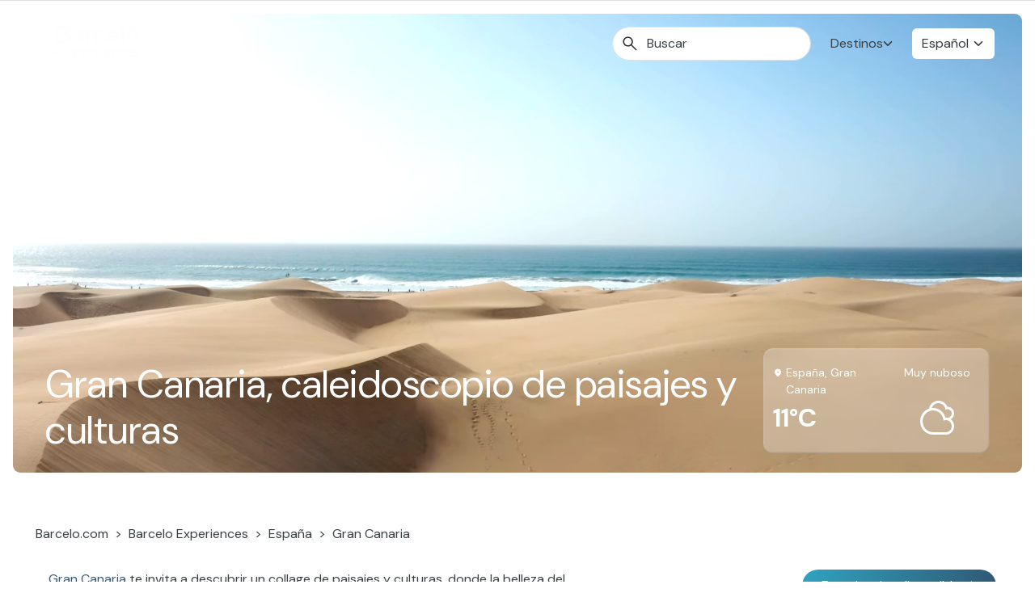

--- FILE ---
content_type: text/html; charset=UTF-8
request_url: https://www.barcelo.com/guia-turismo/es/espana/gran-canaria/
body_size: 34777
content:
<!doctype html>
<html lang="es-ES">

<head>
	<meta charset="UTF-8">
	<meta name="viewport" content="width=device-width, initial-scale=1">
	<link rel="profile" href="https://gmpg.org/xfn/11">
	<meta name='robots' content='index, follow, max-image-preview:large, max-snippet:-1, max-video-preview:-1' />
<link rel="alternate" hreflang="es" href="https://www.barcelo.com/guia-turismo/es/espana/gran-canaria/" />
<link rel="alternate" hreflang="en" href="https://www.barcelo.com/guia-turismo/en/spain/gran-canaria/" />
<link rel="alternate" hreflang="x-default" href="https://www.barcelo.com/guia-turismo/en/spain/gran-canaria/" />

	<!-- This site is optimized with the Yoast SEO Premium plugin v26.2 (Yoast SEO v26.2) - https://yoast.com/wordpress/plugins/seo/ -->
	<title>Viaje a Gran Canaria - Guía turistica Gran Canaria - Barceló Experiences</title>
	<meta name="description" content="La más completa Guía turistica de Gran Canaria. Descubre los planes más originales para tu viaje a Gran Canaria y organiza tu visita a la ciudad de forma sencilla." />
	<meta property="og:locale" content="es_ES" />
	<meta property="og:type" content="article" />
	<meta property="og:title" content="Qué ver y hacer en Gran Canaria - Barceló Experiences" />
	<meta property="og:description" content="La más completa Guía turistica de Gran Canaria. Descubre los planes más originales para tu viaje a Gran Canaria y organiza tu visita a la ciudad de forma sencilla." />
	<meta property="og:site_name" content="Barceló Experiences" />
	<meta property="og:image" content="https://www.barcelo.com/guia-turismo/wp-content/uploads/2019/12/home-gran-canaria-1.jpg" />
	<meta name="twitter:card" content="summary_large_image" />
	<script type="text/javascript" src="https://www.barcelo.com/assets/757909693d084d6ccec60e31e33b983f2001127ac86"  ></script><script type="application/ld+json" class="yoast-schema-graph">{"@context":"https://schema.org","@graph":[{"@type":"CollectionPage","@id":"https://www.barcelo.com/guia-turismo/es/espana/gran-canaria/","url":"https://www.barcelo.com/guia-turismo/es/espana/gran-canaria/","name":"Gran Canaria archivos - Barceló Experiences","isPartOf":{"@id":"https://www.barcelo.com/guia-turismo/en/#website"},"primaryImageOfPage":{"@id":"https://www.barcelo.com/guia-turismo/es/espana/gran-canaria/#primaryimage"},"image":{"@id":"https://www.barcelo.com/guia-turismo/es/espana/gran-canaria/#primaryimage"},"thumbnailUrl":"https://www.barcelo.com/guia-turismo/wp-content/uploads/2025/02/barranco-de-las-vacas.jpg","breadcrumb":{"@id":"https://www.barcelo.com/guia-turismo/es/espana/gran-canaria/#breadcrumb"},"inLanguage":"es"},{"@type":"ImageObject","inLanguage":"es","@id":"https://www.barcelo.com/guia-turismo/es/espana/gran-canaria/#primaryimage","url":"https://www.barcelo.com/guia-turismo/wp-content/uploads/2025/02/barranco-de-las-vacas.jpg","contentUrl":"https://www.barcelo.com/guia-turismo/wp-content/uploads/2025/02/barranco-de-las-vacas.jpg","width":1376,"height":600,"caption":"Barranco de las Vacas"},{"@type":"BreadcrumbList","@id":"https://www.barcelo.com/guia-turismo/es/espana/gran-canaria/#breadcrumb","itemListElement":[{"@type":"ListItem","position":1,"name":"Portada","item":"https://www.barcelo.com/guia-turismo/en/"},{"@type":"ListItem","position":2,"name":"España","item":"https://www.barcelo.com/guia-turismo/es/espana/"},{"@type":"ListItem","position":3,"name":"Gran Canaria"}]},{"@type":"WebSite","@id":"https://www.barcelo.com/guia-turismo/en/#website","url":"https://www.barcelo.com/guia-turismo/en/","name":"Barceló Experiences","description":"","publisher":{"@id":"https://www.barcelo.com/guia-turismo/en/#organization"},"potentialAction":[{"@type":"SearchAction","target":{"@type":"EntryPoint","urlTemplate":"https://www.barcelo.com/guia-turismo/en/?s={search_term_string}"},"query-input":{"@type":"PropertyValueSpecification","valueRequired":true,"valueName":"search_term_string"}}],"inLanguage":"es"},{"@type":"Organization","@id":"https://www.barcelo.com/guia-turismo/en/#organization","name":"Barceló Hotel Group","url":"https://www.barcelo.com/guia-turismo/en/","logo":{"@type":"ImageObject","inLanguage":"es","@id":"https://www.barcelo.com/guia-turismo/en/#/schema/logo/image/","url":"https://www.barcelo.com/guia-turismo/wp-content/uploads/2022/06/Logo-Barcelo-Experiences.webp","contentUrl":"https://www.barcelo.com/guia-turismo/wp-content/uploads/2022/06/Logo-Barcelo-Experiences.webp","width":129,"height":56,"caption":"Barceló Hotel Group"},"image":{"@id":"https://www.barcelo.com/guia-turismo/en/#/schema/logo/image/"}}]}</script>
	<!-- / Yoast SEO Premium plugin. -->


<link rel='dns-prefetch' href='//maps.googleapis.com' />
<link rel='dns-prefetch' href='//unpkg.com' />
<style id='wp-img-auto-sizes-contain-inline-css'>
img:is([sizes=auto i],[sizes^="auto," i]){contain-intrinsic-size:3000px 1500px}
/*# sourceURL=wp-img-auto-sizes-contain-inline-css */
</style>
<style id='wp-emoji-styles-inline-css'>

	img.wp-smiley, img.emoji {
		display: inline !important;
		border: none !important;
		box-shadow: none !important;
		height: 1em !important;
		width: 1em !important;
		margin: 0 0.07em !important;
		vertical-align: -0.1em !important;
		background: none !important;
		padding: 0 !important;
	}
/*# sourceURL=wp-emoji-styles-inline-css */
</style>
<style id='classic-theme-styles-inline-css'>
/*! This file is auto-generated */
.wp-block-button__link{color:#fff;background-color:#32373c;border-radius:9999px;box-shadow:none;text-decoration:none;padding:calc(.667em + 2px) calc(1.333em + 2px);font-size:1.125em}.wp-block-file__button{background:#32373c;color:#fff;text-decoration:none}
/*# sourceURL=/wp-includes/css/classic-themes.min.css */
</style>
<link rel='stylesheet' id='bex-maps-css-css' href='https://www.barcelo.com/guia-turismo/wp-content/plugins/bex-maps/style.css?ver=1762869647' media='all' />
<link rel='stylesheet' id='contact-form-7-css' href='https://www.barcelo.com/guia-turismo/wp-content/plugins/contact-form-7/includes/css/styles.css?ver=6.1.2' media='all' />
<link rel='stylesheet' id='wpml-legacy-dropdown-click-0-css' href='https://www.barcelo.com/guia-turismo/wp-content/plugins/sitepress-multilingual-cms/templates/language-switchers/legacy-dropdown-click/style.min.css?ver=1' media='all' />
<link rel='stylesheet' id='bex-style-tomSelect-css' href='https://www.barcelo.com/guia-turismo/wp-content/themes/bex/dist/css/tom-select.bootstrap5.min.css?ver=1.4.3' media='all' />
<link rel='stylesheet' id='bex-style-main-css' href='https://www.barcelo.com/guia-turismo/wp-content/themes/bex/dist/css/main.min.css?ver=1.4.3' media='all' />
<link rel='stylesheet' id='bex-style-swiper-css' href='https://www.barcelo.com/guia-turismo/wp-content/themes/bex/dist/css/swiper-bundle.min.css?ver=1.4.3' media='all' />
<link rel='stylesheet' id='bex-style-destination-css' href='https://www.barcelo.com/guia-turismo/wp-content/themes/bex/dist/css/destination.min.css?ver=1.4.3' media='all' />
<link rel='stylesheet' id='bex-style-mybarcelo-css' href='https://www.barcelo.com/guia-turismo/wp-content/themes/bex/dist/css/mybarcelo.min.css?ver=1.4.3' media='all' />
<script async defer src="https://maps.googleapis.com/maps/api/js?key=AIzaSyB3gecWcdWlJc9czIutB7O26KTq6RM2yt8&amp;libraries=places%2Cmarker&amp;ver=6.9" id="google-maps-js"></script>
<script src="https://www.barcelo.com/guia-turismo/wp-content/plugins/bex-maps/maps.js?ver=1762869646" id="bex-maps-js-js"></script>
<script src="https://www.barcelo.com/guia-turismo/wp-content/plugins/sitepress-multilingual-cms/templates/language-switchers/legacy-dropdown-click/script.min.js?ver=1" id="wpml-legacy-dropdown-click-0-js"></script>
<script src="https://www.barcelo.com/guia-turismo/wp-includes/js/jquery/jquery.min.js?ver=3.7.1" id="jquery-core-js"></script>
<script src="https://www.barcelo.com/guia-turismo/wp-includes/js/jquery/jquery-migrate.min.js?ver=3.4.1" id="jquery-migrate-js"></script>
<script src="https://www.barcelo.com/guia-turismo/wp-content/themes/bex/dist/js/custom/ga4_datalayer.min.js?ver=1.4.3" id="bex-ga4-js"></script>
<script src="https://www.barcelo.com/guia-turismo/wp-content/themes/bex/dist/js/custom/x-draggable.min.js?ver=1.4.3" id="bex-x-draggable-js"></script>
<script src="https://www.barcelo.com/guia-turismo/wp-content/themes/bex/dist/js/tom-select.complete.min.js?ver=1.4.3" id="bex-tomSelect-js"></script>
<script src="https://www.barcelo.com/guia-turismo/wp-content/themes/bex/js/navigation.js?ver=1.4.3" id="bex-navigation-js"></script>
<script src="https://www.barcelo.com/guia-turismo/wp-content/themes/bex/dist/js/bootstrap.bundle.js?ver=1.4.3" id="bex-bootstrap-js"></script>
<script src="https://www.barcelo.com/guia-turismo/wp-content/themes/bex/dist/js/custom/mega-menu.min.js?ver=1.4.3" id="bex-megamenu-js"></script>
<script src="https://www.barcelo.com/guia-turismo/wp-content/themes/bex/dist/js/custom/bex-searcher.min.js?ver=1.4.3" id="bex-searcher-js"></script>
<script id="bex-main-js-extra">
var frontend_ajax_object = {"ajaxurl":"https://www.barcelo.com/guia-turismo/wp-admin/admin-ajax.php","logo_primary":"https://www.barcelo.com/guia-turismo/wp-content/uploads/2022/06/Logo-Barcelo-Experiences.webp","logo_secondary":"https://www.barcelo.com/guia-turismo/wp-content/uploads/2022/06/BarceloExperiences_white_sinfondo_XL-300x136-1.png","searcher_placeholder":"Buscar"};
//# sourceURL=bex-main-js-extra
</script>
<script src="https://www.barcelo.com/guia-turismo/wp-content/themes/bex/dist/js/main.min.js?ver=1.4.3" id="bex-main-js"></script>
<script src="https://www.barcelo.com/guia-turismo/wp-content/themes/bex/dist/js/swiper-bundle.min.js?ver=1.4.3" id="bex-swiper-js"></script>
<script src="https://www.barcelo.com/guia-turismo/wp-content/themes/bex/dist/js/custom/swiper.min.js?ver=1.4.3" id="bex-swiper-custom-js"></script>
<script src="https://www.barcelo.com/guia-turismo/wp-content/themes/bex/dist/js/custom/itinerary-searcher.min.js?ver=1.4.3" id="bex-itineraries-search-js"></script>
<script src="https://www.barcelo.com/guia-turismo/wp-content/themes/bex/dist/js/pages/destination.min.js?ver=1.4.3" id="bex-destination-js"></script>
<script src="https://www.barcelo.com/guia-turismo/wp-content/themes/bex/dist/js/custom/widget-eeaa.min.js?ver=1.4.3" id="bex-widget-eeaa-js"></script>
<script id="bex-page-mybarcelo-js-extra">
var mybarcelo = {"view_all":"Ver todos","show_less":"Ver menos"};
//# sourceURL=bex-page-mybarcelo-js-extra
</script>
<script src="https://www.barcelo.com/guia-turismo/wp-content/themes/bex/dist/js/pages/mybarcelo.min.js?ver=1.4.3" id="bex-page-mybarcelo-js"></script>
<link rel="https://api.w.org/" href="https://www.barcelo.com/guia-turismo/es/wp-json/" /><meta name="generator" content="WPML ver:4.8.4 stt:1,4,3,27,2;" />
<!-- Metas para Barceló -->	<!-- Google Tag Manager -->
			<script>
			(function(w, d, s, l, i) {
				w[l] = w[l] || [];
				w[l].push({
					'gtm.start': new Date().getTime(),
					event: 'gtm.js'
				});
				var
					f = d.getElementsByTagName(s)[0],
					j = d.createElement(s),
					dl = l != 'dataLayer' ? '&l=' + l : '';
				j.async = true;
				j.src =
					'https://www.googletagmanager.com/gtm.js?id=' + i + dl;
				f.parentNode.insertBefore(j, f);
			})(window, document, 'script', 'dataLayer', 'GTM-MN5BG7G');
		</script>
		<!-- End Google Tag Manager -->
		<meta name="bex-from" content="Destination">
		<meta name="bex-id" content="6235">
				<style type="text/css">
					.site-title,
			.site-description {
				position: absolute;
				clip: rect(1px, 1px, 1px, 1px);
				}
					</style>
						<meta name="ga4-page_type" content="Home Destination">
						<style id="wp-custom-css">
			.d-flex.filtros-header__buttons {
    display: none !important;
}
.filtros-header > div > div:nth-child(2) {
    display: none !important;
}		</style>
		<style id='global-styles-inline-css'>
:root{--wp--preset--aspect-ratio--square: 1;--wp--preset--aspect-ratio--4-3: 4/3;--wp--preset--aspect-ratio--3-4: 3/4;--wp--preset--aspect-ratio--3-2: 3/2;--wp--preset--aspect-ratio--2-3: 2/3;--wp--preset--aspect-ratio--16-9: 16/9;--wp--preset--aspect-ratio--9-16: 9/16;--wp--preset--color--black: #000000;--wp--preset--color--cyan-bluish-gray: #abb8c3;--wp--preset--color--white: #ffffff;--wp--preset--color--pale-pink: #f78da7;--wp--preset--color--vivid-red: #cf2e2e;--wp--preset--color--luminous-vivid-orange: #ff6900;--wp--preset--color--luminous-vivid-amber: #fcb900;--wp--preset--color--light-green-cyan: #7bdcb5;--wp--preset--color--vivid-green-cyan: #00d084;--wp--preset--color--pale-cyan-blue: #8ed1fc;--wp--preset--color--vivid-cyan-blue: #0693e3;--wp--preset--color--vivid-purple: #9b51e0;--wp--preset--gradient--vivid-cyan-blue-to-vivid-purple: linear-gradient(135deg,rgb(6,147,227) 0%,rgb(155,81,224) 100%);--wp--preset--gradient--light-green-cyan-to-vivid-green-cyan: linear-gradient(135deg,rgb(122,220,180) 0%,rgb(0,208,130) 100%);--wp--preset--gradient--luminous-vivid-amber-to-luminous-vivid-orange: linear-gradient(135deg,rgb(252,185,0) 0%,rgb(255,105,0) 100%);--wp--preset--gradient--luminous-vivid-orange-to-vivid-red: linear-gradient(135deg,rgb(255,105,0) 0%,rgb(207,46,46) 100%);--wp--preset--gradient--very-light-gray-to-cyan-bluish-gray: linear-gradient(135deg,rgb(238,238,238) 0%,rgb(169,184,195) 100%);--wp--preset--gradient--cool-to-warm-spectrum: linear-gradient(135deg,rgb(74,234,220) 0%,rgb(151,120,209) 20%,rgb(207,42,186) 40%,rgb(238,44,130) 60%,rgb(251,105,98) 80%,rgb(254,248,76) 100%);--wp--preset--gradient--blush-light-purple: linear-gradient(135deg,rgb(255,206,236) 0%,rgb(152,150,240) 100%);--wp--preset--gradient--blush-bordeaux: linear-gradient(135deg,rgb(254,205,165) 0%,rgb(254,45,45) 50%,rgb(107,0,62) 100%);--wp--preset--gradient--luminous-dusk: linear-gradient(135deg,rgb(255,203,112) 0%,rgb(199,81,192) 50%,rgb(65,88,208) 100%);--wp--preset--gradient--pale-ocean: linear-gradient(135deg,rgb(255,245,203) 0%,rgb(182,227,212) 50%,rgb(51,167,181) 100%);--wp--preset--gradient--electric-grass: linear-gradient(135deg,rgb(202,248,128) 0%,rgb(113,206,126) 100%);--wp--preset--gradient--midnight: linear-gradient(135deg,rgb(2,3,129) 0%,rgb(40,116,252) 100%);--wp--preset--font-size--small: 13px;--wp--preset--font-size--medium: 20px;--wp--preset--font-size--large: 36px;--wp--preset--font-size--x-large: 42px;--wp--preset--spacing--20: 0.44rem;--wp--preset--spacing--30: 0.67rem;--wp--preset--spacing--40: 1rem;--wp--preset--spacing--50: 1.5rem;--wp--preset--spacing--60: 2.25rem;--wp--preset--spacing--70: 3.38rem;--wp--preset--spacing--80: 5.06rem;--wp--preset--shadow--natural: 6px 6px 9px rgba(0, 0, 0, 0.2);--wp--preset--shadow--deep: 12px 12px 50px rgba(0, 0, 0, 0.4);--wp--preset--shadow--sharp: 6px 6px 0px rgba(0, 0, 0, 0.2);--wp--preset--shadow--outlined: 6px 6px 0px -3px rgb(255, 255, 255), 6px 6px rgb(0, 0, 0);--wp--preset--shadow--crisp: 6px 6px 0px rgb(0, 0, 0);}:where(.is-layout-flex){gap: 0.5em;}:where(.is-layout-grid){gap: 0.5em;}body .is-layout-flex{display: flex;}.is-layout-flex{flex-wrap: wrap;align-items: center;}.is-layout-flex > :is(*, div){margin: 0;}body .is-layout-grid{display: grid;}.is-layout-grid > :is(*, div){margin: 0;}:where(.wp-block-columns.is-layout-flex){gap: 2em;}:where(.wp-block-columns.is-layout-grid){gap: 2em;}:where(.wp-block-post-template.is-layout-flex){gap: 1.25em;}:where(.wp-block-post-template.is-layout-grid){gap: 1.25em;}.has-black-color{color: var(--wp--preset--color--black) !important;}.has-cyan-bluish-gray-color{color: var(--wp--preset--color--cyan-bluish-gray) !important;}.has-white-color{color: var(--wp--preset--color--white) !important;}.has-pale-pink-color{color: var(--wp--preset--color--pale-pink) !important;}.has-vivid-red-color{color: var(--wp--preset--color--vivid-red) !important;}.has-luminous-vivid-orange-color{color: var(--wp--preset--color--luminous-vivid-orange) !important;}.has-luminous-vivid-amber-color{color: var(--wp--preset--color--luminous-vivid-amber) !important;}.has-light-green-cyan-color{color: var(--wp--preset--color--light-green-cyan) !important;}.has-vivid-green-cyan-color{color: var(--wp--preset--color--vivid-green-cyan) !important;}.has-pale-cyan-blue-color{color: var(--wp--preset--color--pale-cyan-blue) !important;}.has-vivid-cyan-blue-color{color: var(--wp--preset--color--vivid-cyan-blue) !important;}.has-vivid-purple-color{color: var(--wp--preset--color--vivid-purple) !important;}.has-black-background-color{background-color: var(--wp--preset--color--black) !important;}.has-cyan-bluish-gray-background-color{background-color: var(--wp--preset--color--cyan-bluish-gray) !important;}.has-white-background-color{background-color: var(--wp--preset--color--white) !important;}.has-pale-pink-background-color{background-color: var(--wp--preset--color--pale-pink) !important;}.has-vivid-red-background-color{background-color: var(--wp--preset--color--vivid-red) !important;}.has-luminous-vivid-orange-background-color{background-color: var(--wp--preset--color--luminous-vivid-orange) !important;}.has-luminous-vivid-amber-background-color{background-color: var(--wp--preset--color--luminous-vivid-amber) !important;}.has-light-green-cyan-background-color{background-color: var(--wp--preset--color--light-green-cyan) !important;}.has-vivid-green-cyan-background-color{background-color: var(--wp--preset--color--vivid-green-cyan) !important;}.has-pale-cyan-blue-background-color{background-color: var(--wp--preset--color--pale-cyan-blue) !important;}.has-vivid-cyan-blue-background-color{background-color: var(--wp--preset--color--vivid-cyan-blue) !important;}.has-vivid-purple-background-color{background-color: var(--wp--preset--color--vivid-purple) !important;}.has-black-border-color{border-color: var(--wp--preset--color--black) !important;}.has-cyan-bluish-gray-border-color{border-color: var(--wp--preset--color--cyan-bluish-gray) !important;}.has-white-border-color{border-color: var(--wp--preset--color--white) !important;}.has-pale-pink-border-color{border-color: var(--wp--preset--color--pale-pink) !important;}.has-vivid-red-border-color{border-color: var(--wp--preset--color--vivid-red) !important;}.has-luminous-vivid-orange-border-color{border-color: var(--wp--preset--color--luminous-vivid-orange) !important;}.has-luminous-vivid-amber-border-color{border-color: var(--wp--preset--color--luminous-vivid-amber) !important;}.has-light-green-cyan-border-color{border-color: var(--wp--preset--color--light-green-cyan) !important;}.has-vivid-green-cyan-border-color{border-color: var(--wp--preset--color--vivid-green-cyan) !important;}.has-pale-cyan-blue-border-color{border-color: var(--wp--preset--color--pale-cyan-blue) !important;}.has-vivid-cyan-blue-border-color{border-color: var(--wp--preset--color--vivid-cyan-blue) !important;}.has-vivid-purple-border-color{border-color: var(--wp--preset--color--vivid-purple) !important;}.has-vivid-cyan-blue-to-vivid-purple-gradient-background{background: var(--wp--preset--gradient--vivid-cyan-blue-to-vivid-purple) !important;}.has-light-green-cyan-to-vivid-green-cyan-gradient-background{background: var(--wp--preset--gradient--light-green-cyan-to-vivid-green-cyan) !important;}.has-luminous-vivid-amber-to-luminous-vivid-orange-gradient-background{background: var(--wp--preset--gradient--luminous-vivid-amber-to-luminous-vivid-orange) !important;}.has-luminous-vivid-orange-to-vivid-red-gradient-background{background: var(--wp--preset--gradient--luminous-vivid-orange-to-vivid-red) !important;}.has-very-light-gray-to-cyan-bluish-gray-gradient-background{background: var(--wp--preset--gradient--very-light-gray-to-cyan-bluish-gray) !important;}.has-cool-to-warm-spectrum-gradient-background{background: var(--wp--preset--gradient--cool-to-warm-spectrum) !important;}.has-blush-light-purple-gradient-background{background: var(--wp--preset--gradient--blush-light-purple) !important;}.has-blush-bordeaux-gradient-background{background: var(--wp--preset--gradient--blush-bordeaux) !important;}.has-luminous-dusk-gradient-background{background: var(--wp--preset--gradient--luminous-dusk) !important;}.has-pale-ocean-gradient-background{background: var(--wp--preset--gradient--pale-ocean) !important;}.has-electric-grass-gradient-background{background: var(--wp--preset--gradient--electric-grass) !important;}.has-midnight-gradient-background{background: var(--wp--preset--gradient--midnight) !important;}.has-small-font-size{font-size: var(--wp--preset--font-size--small) !important;}.has-medium-font-size{font-size: var(--wp--preset--font-size--medium) !important;}.has-large-font-size{font-size: var(--wp--preset--font-size--large) !important;}.has-x-large-font-size{font-size: var(--wp--preset--font-size--x-large) !important;}
/*# sourceURL=global-styles-inline-css */
</style>
</head>

<body class="archive tax-tax_destination term-gran-canaria term-6235 wp-custom-logo wp-theme-bex hfeed no-sidebar">
		<!-- Google Tag Manager (noscript) -->
	<noscript><iframe src="https://www.googletagmanager.com/ns.html?id=GTM-MN5BG7G" height="0" width="0" style="display:none;visibility:hidden"></iframe></noscript>
	<!-- End Google Tag Manager (noscript) -->
	<!-- Tealium Tag Manager --><script type="text/javascript">
    var utag_data;

    // function getCountryCode() {
    //     return jQuery.getJSON("https://geolocation-db.com/json/").then(function(data) {
    //         return {
    //             country: data.country_code.toLowerCase()
    //         }
    //     }).catch(err => {
    //         utag_data = {
    //             "ex_destination_country_name": "spain",
    //             "ex_destination_region_name": "gran-canaria",
    //             "ex_page_microsite_id": "3",
    //             "ex_pagecategorization": "plans>article",
    //             "ex_page_name": "gran-canaria - plans - barranco de las vacas un desfiladero de colores",
    //             "ex_page_section": "plans",
    //             "ex_page_sub_section": "article",
    //             "ex_page_error": "0",
    //             "ex_page_language": "es",
    //             "ex_page_url": "https://www.barcelo.com/guia-turismo/es/espana/gran-canaria/",
    //             "ex_page_server_node": "BRC-PRES-CL10",
    //             "ex_user_country_name": "error",
    //             "ex_user_article_number": "",
    //             "ex_article_name": "barranco de las vacas un desfiladero de colores",
    //             "ex_article_section": "plans",
    //             "ex_article_category": "nature",
    //             "ex_article_previous_post": "",
    //             "ex_article_up_date": "04/02/2025",
    //             "ex_article_related_content": "0",
    //             "ex_article_itinerary_days": "",
    //             "ex_article_zone_destination": "",
    //             "ex_experience_name": "",
    //             "ex_experience_category": "",
    //             "ex_experience_price": "",
    //             "ex_experience_currency": "",
    //             "ex_experience_duration": "",
    //             "ex_experience_location": "",
    //             "ex_experience_language": ""
    //         };
    //     });
    // }

    // getCountryCode().then(function(returndata) {
    //     utag_data = {
    //         "ex_destination_country_name": "spain",
    //         "ex_destination_region_name": "gran-canaria",
    //         "ex_page_microsite_id": "3",
    //         "ex_pagecategorization": "plans>article",
    //         "ex_page_name": "gran-canaria - plans - barranco de las vacas un desfiladero de colores",
    //         "ex_page_section": "plans",
    //         "ex_page_sub_section": "article",
    //         "ex_page_error": "0",
    //         "ex_page_language": "es",
    //         "ex_page_url": "https://www.barcelo.com/guia-turismo/es/espana/gran-canaria/",
    //         "ex_page_server_node": "BRC-PRES-CL10",
    //         "ex_user_country_name": returndata.country,
    //         "ex_user_article_number": "",
    //         "ex_article_name": "barranco de las vacas un desfiladero de colores",
    //         "ex_article_section": "plans",
    //         "ex_article_category": "nature",
    //         "ex_article_previous_post": "",
    //         "ex_article_up_date": "04/02/2025",
    //         "ex_article_related_content": "0",
    //         "ex_article_itinerary_days": "",
    //         "ex_article_zone_destination": "",
    //         "ex_experience_name": "",
    //         "ex_experience_category": "",
    //         "ex_experience_price": "",
    //         "ex_experience_currency": "",
    //         "ex_experience_duration": "",
    //         "ex_experience_location": "",
    //         "ex_experience_language": ""
    //     };
    // });

    utag_data = {
        "ex_destination_country_name": "spain",
        "ex_destination_region_name": "gran-canaria",
        "ex_page_microsite_id": "3",
        "ex_pagecategorization": "plans>article",
        "ex_page_name": "gran-canaria - plans - barranco de las vacas un desfiladero de colores",
        "ex_page_section": "plans",
        "ex_page_sub_section": "article",
        "ex_page_error": "0",
        "ex_page_language": "es",
        "ex_page_url": "https://www.barcelo.com/guia-turismo/es/espana/gran-canaria/",
        "ex_page_server_node": "BRC-PRES-CL10",
        "ex_user_country_name": "error",
        "ex_user_article_number": "",
        "ex_article_name": "barranco de las vacas un desfiladero de colores",
        "ex_article_section": "plans",
        "ex_article_category": "nature",
        "ex_article_previous_post": "",
        "ex_article_up_date": "04/02/2025",
        "ex_article_related_content": "0",
        "ex_article_itinerary_days": "",
        "ex_article_zone_destination": "",
        "ex_experience_name": "",
        "ex_experience_category": "",
        "ex_experience_price": "",
        "ex_experience_currency": "",
        "ex_experience_duration": "",
        "ex_experience_location": "",
        "ex_experience_language": ""
    };
</script>		<!-- Tealium Tag Manager -->
		<script type="text/javascript">
			(function(a, b, c, d) {
				a = 'https://tags.tiqcdn.com/utag/barcelo/experiences/prod/utag.js';
				b = document;
				c = 'script';
				d = b.createElement(c);
				d.src = a;
				d.type = 'text/java' + c;
				d.async = true;
				a = b.getElementsByTagName(c)[0];
				a.parentNode.insertBefore(d, a);
			})();
		</script>
	<!-- End Tealium Tag Manager -->	<div id="page" class="site bg-white">
		<a class="skip-link screen-reader-text" href="#primary">Skip to content</a>

		<div class="container-fluid border-bottom m-0">
			<header id="masthead" class="site-header container-fluid big-width z-index-25 white-items">
				<div class="site-branding z-index-25">
					<a href="https://www.barcelo.com/guia-turismo/es/" class="custom-logo-link" rel="home"><img width="129" src="https://www.barcelo.com/guia-turismo/wp-content/uploads/2022/06/BarceloExperiences_white_sinfondo_XL-300x136-1.png" class="custom-logo" alt="Barceló Experiences"></a>						<p class="site-title"><a href="https://www.barcelo.com/guia-turismo/es/" rel="home">Barceló Experiences</a></p>
									</div><!-- .site-branding -->

				<div id="mobile-searcher" class="fiter-item z-index-25 d-md-flex align-items-center bs-mobile-hide collapse">
					<div class="input-group search-input my-2">
						<span class="input-group-text search-input__icon" id="search-addon">
							<svg width="18" height="18" viewBox="0 0 18 18" fill="none" xmlns="http://www.w3.org/2000/svg">
            <path d="M16.6306 17.577L10.3498 11.2962C9.84984 11.7091 9.27484 12.0321 8.62484 12.2655C7.97484 12.4988 7.3024 12.6155 6.60754 12.6155C4.89837 12.6155 3.45185 12.0237 2.26799 10.8401C1.08412 9.65655 0.492188 8.21041 0.492188 6.50169C0.492188 4.79296 1.08397 3.34628 2.26754 2.16167C3.4511 0.977065 4.89725 0.384766 6.60599 0.384766C8.3147 0.384766 9.76137 0.9767 10.946 2.16057C12.1306 3.34443 12.7229 4.79095 12.7229 6.50012C12.7229 7.21422 12.603 7.89627 12.3633 8.54627C12.1235 9.19627 11.8037 9.76165 11.4037 10.2424L17.6844 16.5232L16.6306 17.577ZM6.60754 11.1155C7.896 11.1155 8.98735 10.6684 9.88159 9.77417C10.7758 8.87993 11.2229 7.78858 11.2229 6.50012C11.2229 5.21165 10.7758 4.1203 9.88159 3.22607C8.98735 2.33183 7.896 1.88472 6.60754 1.88472C5.31907 1.88472 4.22772 2.33183 3.33349 3.22607C2.43927 4.1203 1.99216 5.21165 1.99216 6.50012C1.99216 7.78858 2.43927 8.87993 3.33349 9.77417C4.22772 10.6684 5.31907 11.1155 6.60754 11.1155Z" fill="#2B2B2B"/>
            </svg>						</span>
						<input id="bex-searcher" class="form-control search-input__input" placeholder="Buscar" />
						<input type="hidden" id="from" name="from" value="home">
						<div class="input-group-append d-flex d-md-none justify-content-center align-items-center">
							<span class="close"><svg width="11" height="11" viewBox="0 0 11 11" fill="none" xmlns="http://www.w3.org/2000/svg">
            <path d="M1.61714 10.1725L0.553711 9.10904L4.32681 5.33594L0.553711 1.58784L1.61714 0.524414L5.39024 4.29751L9.13834 0.524414L10.2018 1.58784L6.42866 5.33594L10.2018 9.10904L9.13834 10.1725L5.39024 6.39936L1.61714 10.1725Z" fill="#FF4242"/>
            </svg></span>
						</div>
					</div>
					<div id='bex-searcher-results' class="collapse">
						<div class="destinations list collapse  pt-2"></div>
						<div class="experiences list collapse"></div>
						<div class="plans list collapse"></div>
						<div id="overlaySearcher" class="z-index-25">
							<div class="cv-spinner">
								<span class="spinner"></span>
							</div>
						</div>
					</div>
				</div>

				<nav id="mobile-searcher-toggler" class="d-block d-md-none navbar">
					<div class="container-fluid mb-0">
						<button class="navbar-toggler" type="button" data-bs-toggle="collapse" data-bs-target="#mobile-searcher" aria-controls="mobile-searcher" aria-expanded="false">
							<svg width="18" height="18" viewBox="0 0 18 18" fill="none" xmlns="http://www.w3.org/2000/svg">
            <path d="M16.6306 17.577L10.3498 11.2962C9.84984 11.7091 9.27484 12.0321 8.62484 12.2655C7.97484 12.4988 7.3024 12.6155 6.60754 12.6155C4.89837 12.6155 3.45185 12.0237 2.26799 10.8401C1.08412 9.65655 0.492188 8.21041 0.492188 6.50169C0.492188 4.79296 1.08397 3.34628 2.26754 2.16167C3.4511 0.977065 4.89725 0.384766 6.60599 0.384766C8.3147 0.384766 9.76137 0.9767 10.946 2.16057C12.1306 3.34443 12.7229 4.79095 12.7229 6.50012C12.7229 7.21422 12.603 7.89627 12.3633 8.54627C12.1235 9.19627 11.8037 9.76165 11.4037 10.2424L17.6844 16.5232L16.6306 17.577ZM6.60754 11.1155C7.896 11.1155 8.98735 10.6684 9.88159 9.77417C10.7758 8.87993 11.2229 7.78858 11.2229 6.50012C11.2229 5.21165 10.7758 4.1203 9.88159 3.22607C8.98735 2.33183 7.896 1.88472 6.60754 1.88472C5.31907 1.88472 4.22772 2.33183 3.33349 3.22607C2.43927 4.1203 1.99216 5.21165 1.99216 6.50012C1.99216 7.78858 2.43927 8.87993 3.33349 9.77417C4.22772 10.6684 5.31907 11.1155 6.60754 11.1155Z" fill="#2B2B2B"/>
            </svg>						</button>
					</div>
				</nav>

				<div id="mobile-menu" class="d-md-flex align-items-center bs-mobile-hide collapse">
					<div id="destination-menu-item" class="d-flex mx-4 gap-2 z-index-25" data-bs-toggle="collapse" data-bs-target="#megamenu" type="button" aria-expanded="false" aria-controls="megamenu">
						Destinos						<svg xmlns="http://www.w3.org/2000/svg" viewBox="0 0 16 16">
							<path fill="none" stroke="#343a40" stroke-linecap="round" stroke-linejoin="round" stroke-width="2" d="m2 5 6 6 6-6" />
						</svg>
					</div>

					
    <div id="language-navigation" class="language-navigation z-index-25">
        <div>
            <select class="form-select border-0">
            <option value="https://www.barcelo.com/guia-turismo/es/espana/gran-canaria/" selected>Español</option><option value="https://www.barcelo.com/guia-turismo/en/spain/gran-canaria/" >Inglés</option>            </select>
        </div>    
    </div>
    				</div>

				<nav id="mobile-menu-toggler" class="d-block d-md-none navbar">
					<div class="container-fluid mb-0 pe-0">
						<button class="navbar-toggler" type="button" data-bs-toggle="collapse" data-bs-target="#mobile-menu" aria-controls="mobile-menu" aria-expanded="false">
							<span class="navbar-toggler-icon"></span>
						</button>
					</div>
				</nav>

				<!-- #site-navigation -->

				<!-- Mega Menu  -->
				        <div id="megamenu" class="container-fluid collapse z-index-15">
            <div class="row row-gap-4 row-gap-sm-5">
                <div class="col-12 col-lg-6">
                     
            <div class="destinations">
                                            <div data-id="8228">
                            <span>Alemania</span>
                            </div>
                                                    <div data-id="8198">
                            <span>Baréin</span>
                            </div>
                                                    <div data-id="8298">
                            <span>Bulgaria</span>
                            </div>
                                                    <div data-id="8284">
                            <span>Cabo Verde</span>
                            </div>
                                                    <div data-id="8222">
                            <span>Egipto</span>
                            </div>
                                                    <div data-id="8223">
                            <span>Emiratos Árabes</span>
                            </div>
                                                    <div data-id="8292">
                            <span>Eslovenia</span>
                            </div>
                                                    <div data-id="8229">
                            <span>España</span>
                            </div>
                                                    <div data-id="8323">
                            <span>Francia</span>
                            </div>
                                                    <div data-id="8230">
                            <span>Hungría</span>
                            </div>
                                                    <div data-id="8224">
                            <span>Indonesia</span>
                            </div>
                                                    <div data-id="8231">
                            <span>Italia</span>
                            </div>
                                                    <div data-id="8057">
                            <span>Maldivas</span>
                            </div>
                                                    <div data-id="8131">
                            <span>Malta</span>
                            </div>
                                                    <div data-id="8225">
                            <span>Marruecos</span>
                            </div>
                                                    <div data-id="8226">
                            <span>México</span>
                            </div>
                                                    <div data-id="8197">
                            <span>Omán</span>
                            </div>
                                                    <div data-id="8234">
                            <span>Polonia</span>
                            </div>
                                                    <div data-id="8232">
                            <span>Portugal</span>
                            </div>
                                                    <div data-id="8233">
                            <span>República Checa</span>
                            </div>
                                                    <div data-id="7802">
                            <span>República Dominicana</span>
                            </div>
                                                    <div data-id="8151">
                            <span>Sri Lanka</span>
                            </div>
                                                    <div data-id="8167">
                            <span>Tailandia</span>
                            </div>
                                                    <div data-id="8235">
                            <span>Turquia</span>
                            </div>
                                    </div>
                        </div>
                <div class="col-12 col-lg-6">
                        <div class="featured d-flex flex-column row-gap-3">
                        <p>Recomendaciones para ti</p>
                <div class="destinations-list d-flex row">
                                                <div class="col">
                                        <div class="destination-card">
            <a href="https://www.barcelo.com/guia-turismo/es/espana/tenerife/">
                <img loading="lazy" src="https://www.barcelo.com/guia-turismo/wp-content/uploads/tenerife-gigantes.jpg" alt="Tenerife" title="Tenerife">
                <p class="h4">Tenerife</p>
            </a>
        </div>
                                    </div>
                                                    <div class="col">
                                        <div class="destination-card">
            <a href="https://www.barcelo.com/guia-turismo/es/espana/lanzarote/">
                <img loading="lazy" src="https://www.barcelo.com/guia-turismo/wp-content/uploads/2018/12/Home-Lanzarote-1.jpg" alt="Lanzarote" title="Lanzarote">
                <p class="h4">Lanzarote</p>
            </a>
        </div>
                                    </div>
                                        </div>
                    </div>
                          
                    <div class="featured d-none flex-column row-gap-3" data-id="8228">
                        <div class="row country d-flex  justify-content-between align-items-center">
                
                                Destinos en Alemania

                                                                <a href="https://www.barcelo.com/guia-turismo/es/alemania/" class="btn-bex btn-bex--outline text-dark fw-normal">
                                    Ver todos                                    <span><svg width="13" height="13" viewBox="0 0 13 13" fill="none" xmlns="http://www.w3.org/2000/svg">
           <path d="M9.51562 7.08594H0.390625V5.58594H9.51562L5.32812 1.39844L6.39062 0.335938L12.3906 6.33594L6.39062 12.3359L5.32812 11.2734L9.51562 7.08594Z" fill="#2F5A76"/>
           </svg></span>
                                </a>

                        </div>
                        <div class="row">
                            <div class="col">
                                            <section class="container">
                                
                <div class="row " id="allDestinations">
                    <div class="col">
                        <div class="destinations-list d-flex short-list">
                                    <div class="destination-card">
            <a href="https://www.barcelo.com/guia-turismo/es/alemania/dresde/">
                <img loading="lazy" src="https://www.barcelo.com/guia-turismo/wp-content/uploads/2024/11/que-ver-en-dresde.jpg" alt="Dresde" title="Dresde">
                <p class="h4">Dresde</p>
            </a>
        </div>
                <div class="destination-card">
            <a href="https://www.barcelo.com/guia-turismo/es/alemania/hamburgo/">
                <img loading="lazy" src="https://www.barcelo.com/guia-turismo/wp-content/uploads/2022/06/Hamburgo-1.jpg" alt="Hamburgo" title="Hamburgo">
                <p class="h4">Hamburgo</p>
            </a>
        </div>
                                </div>
                    </div>
                </div>
            </section>
                                        </div>
                        </div>
                    </div>
                  
                    <div class="featured d-none flex-column row-gap-3" data-id="8198">
                        <div class="row country d-flex  justify-content-between align-items-center">
                
                                Destinos en Baréin

                                                                <a href="https://www.barcelo.com/guia-turismo/es/barein/barein/" class="btn-bex btn-bex--outline text-dark fw-normal">
                                    Ver todos                                    <span><svg width="13" height="13" viewBox="0 0 13 13" fill="none" xmlns="http://www.w3.org/2000/svg">
           <path d="M9.51562 7.08594H0.390625V5.58594H9.51562L5.32812 1.39844L6.39062 0.335938L12.3906 6.33594L6.39062 12.3359L5.32812 11.2734L9.51562 7.08594Z" fill="#2F5A76"/>
           </svg></span>
                                </a>

                        </div>
                        <div class="row">
                            <div class="col">
                                            <section class="container">
                                
                <div class="row " id="allDestinations">
                    <div class="col">
                        <div class="destinations-list d-flex short-list">
                                    <div class="destination-card">
            <a href="https://www.barcelo.com/guia-turismo/es/barein/barein/">
                <img loading="lazy" src="https://www.barcelo.com/guia-turismo/wp-content/uploads/2024/05/barein-1.jpg" alt="Baréin" title="Baréin">
                <p class="h4">Baréin</p>
            </a>
        </div>
                                </div>
                    </div>
                </div>
            </section>
                                        </div>
                        </div>
                    </div>
                  
                    <div class="featured d-none flex-column row-gap-3" data-id="8298">
                        <div class="row country d-flex  justify-content-between align-items-center">
                
                                Destinos en Bulgaria

                                                                <a href="https://www.barcelo.com/guia-turismo/es/bulgaria/" class="btn-bex btn-bex--outline text-dark fw-normal">
                                    Ver todos                                    <span><svg width="13" height="13" viewBox="0 0 13 13" fill="none" xmlns="http://www.w3.org/2000/svg">
           <path d="M9.51562 7.08594H0.390625V5.58594H9.51562L5.32812 1.39844L6.39062 0.335938L12.3906 6.33594L6.39062 12.3359L5.32812 11.2734L9.51562 7.08594Z" fill="#2F5A76"/>
           </svg></span>
                                </a>

                        </div>
                        <div class="row">
                            <div class="col">
                                            <section class="container">
                                
                <div class="row " id="allDestinations">
                    <div class="col">
                        <div class="destinations-list d-flex short-list">
                                    <div class="destination-card">
            <a href="https://www.barcelo.com/guia-turismo/es/bulgaria/sunny-beach/">
                <img loading="lazy" src="https://www.barcelo.com/guia-turismo/wp-content/uploads/2025/03/sunny-beach-principal.jpg" alt="Sunny Beach" title="Sunny Beach">
                <p class="h4">Sunny Beach</p>
            </a>
        </div>
                                </div>
                    </div>
                </div>
            </section>
                                        </div>
                        </div>
                    </div>
                  
                    <div class="featured d-none flex-column row-gap-3" data-id="8284">
                        <div class="row country d-flex  justify-content-between align-items-center">
                
                                Destinos en Cabo Verde

                                                                <a href="https://www.barcelo.com/guia-turismo/es/cabo-verde/" class="btn-bex btn-bex--outline text-dark fw-normal">
                                    Ver todos                                    <span><svg width="13" height="13" viewBox="0 0 13 13" fill="none" xmlns="http://www.w3.org/2000/svg">
           <path d="M9.51562 7.08594H0.390625V5.58594H9.51562L5.32812 1.39844L6.39062 0.335938L12.3906 6.33594L6.39062 12.3359L5.32812 11.2734L9.51562 7.08594Z" fill="#2F5A76"/>
           </svg></span>
                                </a>

                        </div>
                        <div class="row">
                            <div class="col">
                                            <section class="container">
                                
                <div class="row " id="allDestinations">
                    <div class="col">
                        <div class="destinations-list d-flex short-list">
                                    <div class="destination-card">
            <a href="https://www.barcelo.com/guia-turismo/es/cabo-verde/boa-vista/">
                <img loading="lazy" src="https://www.barcelo.com/guia-turismo/wp-content/uploads/2025/04/boa-vista-destino.jpg" alt="Boa Vista" title="Boa Vista">
                <p class="h4">Boa Vista</p>
            </a>
        </div>
                <div class="destination-card">
            <a href="https://www.barcelo.com/guia-turismo/es/cabo-verde/praia/">
                <img loading="lazy" src="https://www.barcelo.com/guia-turismo/wp-content/uploads/2024/10/praia-cabo-verde.jpg" alt="Praia" title="Praia">
                <p class="h4">Praia</p>
            </a>
        </div>
                                </div>
                    </div>
                </div>
            </section>
                                        </div>
                        </div>
                    </div>
                  
                    <div class="featured d-none flex-column row-gap-3" data-id="8222">
                        <div class="row country d-flex  justify-content-between align-items-center">
                
                                Destinos en Egipto

                                                                <a href="https://www.barcelo.com/guia-turismo/es/egipto/" class="btn-bex btn-bex--outline text-dark fw-normal">
                                    Ver todos                                    <span><svg width="13" height="13" viewBox="0 0 13 13" fill="none" xmlns="http://www.w3.org/2000/svg">
           <path d="M9.51562 7.08594H0.390625V5.58594H9.51562L5.32812 1.39844L6.39062 0.335938L12.3906 6.33594L6.39062 12.3359L5.32812 11.2734L9.51562 7.08594Z" fill="#2F5A76"/>
           </svg></span>
                                </a>

                        </div>
                        <div class="row">
                            <div class="col">
                                            <section class="container">
                                
                <div class="row " id="allDestinations">
                    <div class="col">
                        <div class="destinations-list d-flex short-list">
                                    <div class="destination-card">
            <a href="https://www.barcelo.com/guia-turismo/es/egipto/el-cairo/">
                <img loading="lazy" src="https://www.barcelo.com/guia-turismo/wp-content/uploads/2022/05/el-cairo1.jpg" alt="El Cairo" title="El Cairo">
                <p class="h4">El Cairo</p>
            </a>
        </div>
                <div class="destination-card">
            <a href="https://www.barcelo.com/guia-turismo/es/egipto/mar-rojo/">
                <img loading="lazy" src="https://www.barcelo.com/guia-turismo/wp-content/uploads/2024/11/mar-rojo-menu.jpg" alt="Mar Rojo" title="Mar Rojo">
                <p class="h4">Mar Rojo</p>
            </a>
        </div>
                                </div>
                    </div>
                </div>
            </section>
                                        </div>
                        </div>
                    </div>
                  
                    <div class="featured d-none flex-column row-gap-3" data-id="8223">
                        <div class="row country d-flex  justify-content-between align-items-center">
                
                                Destinos en Emiratos Árabes

                                                                <a href="https://www.barcelo.com/guia-turismo/es/emiratos-arabes/" class="btn-bex btn-bex--outline text-dark fw-normal">
                                    Ver todos                                    <span><svg width="13" height="13" viewBox="0 0 13 13" fill="none" xmlns="http://www.w3.org/2000/svg">
           <path d="M9.51562 7.08594H0.390625V5.58594H9.51562L5.32812 1.39844L6.39062 0.335938L12.3906 6.33594L6.39062 12.3359L5.32812 11.2734L9.51562 7.08594Z" fill="#2F5A76"/>
           </svg></span>
                                </a>

                        </div>
                        <div class="row">
                            <div class="col">
                                            <section class="container">
                                
                <div class="row " id="allDestinations">
                    <div class="col">
                        <div class="destinations-list d-flex short-list">
                                    <div class="destination-card">
            <a href="https://www.barcelo.com/guia-turismo/es/emiratos-arabes/dubai/">
                <img loading="lazy" src="https://www.barcelo.com/guia-turismo/wp-content/uploads/2022/02/Dubai-home-1.jpg" alt="Dubái" title="Dubái">
                <p class="h4">Dubái</p>
            </a>
        </div>
                                </div>
                    </div>
                </div>
            </section>
                                        </div>
                        </div>
                    </div>
                  
                    <div class="featured d-none flex-column row-gap-3" data-id="8292">
                        <div class="row country d-flex  justify-content-between align-items-center">
                
                                Destinos en Eslovenia

                                                                <a href="https://www.barcelo.com/guia-turismo/es/eslovenia/" class="btn-bex btn-bex--outline text-dark fw-normal">
                                    Ver todos                                    <span><svg width="13" height="13" viewBox="0 0 13 13" fill="none" xmlns="http://www.w3.org/2000/svg">
           <path d="M9.51562 7.08594H0.390625V5.58594H9.51562L5.32812 1.39844L6.39062 0.335938L12.3906 6.33594L6.39062 12.3359L5.32812 11.2734L9.51562 7.08594Z" fill="#2F5A76"/>
           </svg></span>
                                </a>

                        </div>
                        <div class="row">
                            <div class="col">
                                            <section class="container">
                                
                <div class="row " id="allDestinations">
                    <div class="col">
                        <div class="destinations-list d-flex short-list">
                                    <div class="destination-card">
            <a href="https://www.barcelo.com/guia-turismo/es/eslovenia/liubliana/">
                <img loading="lazy" src="https://www.barcelo.com/guia-turismo/wp-content/uploads/2025/01/destino-liubliana.png" alt="Lubliana" title="Lubliana">
                <p class="h4">Lubliana</p>
            </a>
        </div>
                                </div>
                    </div>
                </div>
            </section>
                                        </div>
                        </div>
                    </div>
                  
                    <div class="featured d-none flex-column row-gap-3" data-id="8229">
                        <div class="row country d-flex  justify-content-between align-items-center">
                
                                Destinos en España

                                                                <a href="https://www.barcelo.com/guia-turismo/es/espana/" class="btn-bex btn-bex--outline text-dark fw-normal">
                                    Ver todos                                    <span><svg width="13" height="13" viewBox="0 0 13 13" fill="none" xmlns="http://www.w3.org/2000/svg">
           <path d="M9.51562 7.08594H0.390625V5.58594H9.51562L5.32812 1.39844L6.39062 0.335938L12.3906 6.33594L6.39062 12.3359L5.32812 11.2734L9.51562 7.08594Z" fill="#2F5A76"/>
           </svg></span>
                                </a>

                        </div>
                        <div class="row">
                            <div class="col">
                                            <section class="container">
                                
                <div class="row " id="allDestinations">
                    <div class="col">
                        <div class="destinations-list d-flex ">
                                    <div class="destination-card">
            <a href="https://www.barcelo.com/guia-turismo/es/espana/alicante/">
                <img loading="lazy" src="https://www.barcelo.com/guia-turismo/wp-content/uploads/2020/02/alicante-1.jpg" alt="Alicante" title="Alicante">
                <p class="h4">Alicante</p>
            </a>
        </div>
                <div class="destination-card">
            <a href="https://www.barcelo.com/guia-turismo/es/espana/almeria/">
                <img loading="lazy" src="https://www.barcelo.com/guia-turismo/wp-content/uploads/2020/02/almeria-home-1.jpg" alt="Almería" title="Almería">
                <p class="h4">Almería</p>
            </a>
        </div>
                <div class="destination-card">
            <a href="https://www.barcelo.com/guia-turismo/es/espana/asturias/">
                <img loading="lazy" src="https://www.barcelo.com/guia-turismo/wp-content/uploads/2019/07/home-asturias-1.jpg" alt="Asturias" title="Asturias">
                <p class="h4">Asturias</p>
            </a>
        </div>
                <div class="destination-card">
            <a href="https://www.barcelo.com/guia-turismo/es/espana/barcelona/">
                <img loading="lazy" src="https://www.barcelo.com/guia-turismo/wp-content/uploads/2019/04/home-barcelona-1.jpg" alt="Barcelona" title="Barcelona">
                <p class="h4">Barcelona</p>
            </a>
        </div>
                <div class="destination-card">
            <a href="https://www.barcelo.com/guia-turismo/es/espana/benidorm/">
                <img loading="lazy" src="https://www.barcelo.com/guia-turismo/wp-content/uploads/2025/05/benidorm-destino.jpg" alt="Benidorm" title="Benidorm">
                <p class="h4">Benidorm</p>
            </a>
        </div>
                <div class="destination-card">
            <a href="https://www.barcelo.com/guia-turismo/es/espana/bilbao/">
                <img loading="lazy" src="https://www.barcelo.com/guia-turismo/wp-content/uploads/2018/12/Home-bilbao-1.jpg" alt="Bilbao" title="Bilbao">
                <p class="h4">Bilbao</p>
            </a>
        </div>
                <div class="destination-card">
            <a href="https://www.barcelo.com/guia-turismo/es/espana/caceres/">
                <img loading="lazy" src="https://www.barcelo.com/guia-turismo/wp-content/uploads/2020/02/Caceres-home-1.jpg" alt="Cáceres" title="Cáceres">
                <p class="h4">Cáceres</p>
            </a>
        </div>
                <div class="destination-card">
            <a href="https://www.barcelo.com/guia-turismo/es/espana/cadiz/">
                <img loading="lazy" src="https://www.barcelo.com/guia-turismo/wp-content/uploads/2019/10/home-cadiz-1.jpg" alt="Cádiz" title="Cádiz">
                <p class="h4">Cádiz</p>
            </a>
        </div>
                <div class="destination-card">
            <a href="https://www.barcelo.com/guia-turismo/es/espana/costa-ballena/">
                <img loading="lazy" src="https://www.barcelo.com/guia-turismo/wp-content/uploads/2025/05/costa-ballena-destino.jpg" alt="Costa Ballena" title="Costa Ballena">
                <p class="h4">Costa Ballena</p>
            </a>
        </div>
                <div class="destination-card">
            <a href="https://www.barcelo.com/guia-turismo/es/espana/fuengirola/">
                <img loading="lazy" src="https://www.barcelo.com/guia-turismo/wp-content/uploads/2025/04/fuengirola-destino.jpg" alt="Fuengirola" title="Fuengirola">
                <p class="h4">Fuengirola</p>
            </a>
        </div>
                <div class="destination-card">
            <a href="https://www.barcelo.com/guia-turismo/es/espana/fuerteventura/">
                <img loading="lazy" src="https://www.barcelo.com/guia-turismo/wp-content/uploads/2019/07/Fuerteventura-1.jpg" alt="Fuerteventura" title="Fuerteventura">
                <p class="h4">Fuerteventura</p>
            </a>
        </div>
                <div class="destination-card">
            <a href="https://www.barcelo.com/guia-turismo/es/espana/girona/">
                <img loading="lazy" src="https://www.barcelo.com/guia-turismo/wp-content/uploads/2023/05/Girona-1.jpg" alt="Girona" title="Girona">
                <p class="h4">Girona</p>
            </a>
        </div>
                <div class="destination-card">
            <a href="https://www.barcelo.com/guia-turismo/es/espana/gran-canaria/">
                <img loading="lazy" src="https://www.barcelo.com/guia-turismo/wp-content/uploads/2019/12/home-gran-canaria-1.jpg" alt="Gran Canaria" title="Gran Canaria">
                <p class="h4">Gran Canaria</p>
            </a>
        </div>
                <div class="destination-card">
            <a href="https://www.barcelo.com/guia-turismo/es/espana/granada/">
                <img loading="lazy" src="https://www.barcelo.com/guia-turismo/wp-content/uploads/2018/06/granada_back-2.jpg" alt="Granada" title="Granada">
                <p class="h4">Granada</p>
            </a>
        </div>
                <div class="destination-card">
            <a href="https://www.barcelo.com/guia-turismo/es/espana/huelva/">
                <img loading="lazy" src="https://www.barcelo.com/guia-turismo/wp-content/uploads/2020/02/huelva-home-1.jpg" alt="Huelva" title="Huelva">
                <p class="h4">Huelva</p>
            </a>
        </div>
                <div class="destination-card">
            <a href="https://www.barcelo.com/guia-turismo/es/espana/huesca/">
                <img loading="lazy" src="https://www.barcelo.com/guia-turismo/wp-content/uploads/2020/05/Huesca-1.jpg" alt="Huesca" title="Huesca">
                <p class="h4">Huesca</p>
            </a>
        </div>
                <div class="destination-card">
            <a href="https://www.barcelo.com/guia-turismo/es/espana/ibiza/">
                <img loading="lazy" src="https://www.barcelo.com/guia-turismo/wp-content/uploads/2020/03/ibiza-1.jpg" alt="Ibiza" title="Ibiza">
                <p class="h4">Ibiza</p>
            </a>
        </div>
                <div class="destination-card">
            <a href="https://www.barcelo.com/guia-turismo/es/espana/jerez-de-la-frontera/">
                <img loading="lazy" src="https://www.barcelo.com/guia-turismo/wp-content/uploads/2025/05/jerez-de-la-frontera-destinojpg.jpg" alt="Jerez de la Frontera" title="Jerez de la Frontera">
                <p class="h4">Jerez de la Frontera</p>
            </a>
        </div>
                <div class="destination-card">
            <a href="https://www.barcelo.com/guia-turismo/es/espana/lanzarote/">
                <img loading="lazy" src="https://www.barcelo.com/guia-turismo/wp-content/uploads/2018/12/Home-Lanzarote-1.jpg" alt="Lanzarote" title="Lanzarote">
                <p class="h4">Lanzarote</p>
            </a>
        </div>
                <div class="destination-card">
            <a href="https://www.barcelo.com/guia-turismo/es/espana/leon/">
                <img loading="lazy" src="https://www.barcelo.com/guia-turismo/wp-content/uploads/2022/11/Leon-1.jpg" alt="León" title="León">
                <p class="h4">León</p>
            </a>
        </div>
                <div class="destination-card">
            <a href="https://www.barcelo.com/guia-turismo/es/espana/madrid/">
                <img loading="lazy" src="https://www.barcelo.com/guia-turismo/wp-content/uploads/2019/01/palacio-real-2.jpg" alt="Madrid" title="Madrid">
                <p class="h4">Madrid</p>
            </a>
        </div>
                <div class="destination-card">
            <a href="https://www.barcelo.com/guia-turismo/es/espana/malaga/">
                <img loading="lazy" src="https://www.barcelo.com/guia-turismo/wp-content/uploads/2019/07/Malaga-1.jpg" alt="Málaga" title="Málaga">
                <p class="h4">Málaga</p>
            </a>
        </div>
                <div class="destination-card">
            <a href="https://www.barcelo.com/guia-turismo/es/espana/mallorca/">
                <img loading="lazy" src="https://www.barcelo.com/guia-turismo/wp-content/uploads/2019/07/Home-Mallorca-1.jpg" alt="Mallorca" title="Mallorca">
                <p class="h4">Mallorca</p>
            </a>
        </div>
                <div class="destination-card">
            <a href="https://www.barcelo.com/guia-turismo/es/espana/marbella/">
                <img loading="lazy" src="https://www.barcelo.com/guia-turismo/wp-content/uploads/2025/04/marbella-destino-1.jpg" alt="Marbella" title="Marbella">
                <p class="h4">Marbella</p>
            </a>
        </div>
                <div class="destination-card">
            <a href="https://www.barcelo.com/guia-turismo/es/espana/menorca/">
                <img loading="lazy" src="https://www.barcelo.com/guia-turismo/wp-content/uploads/2019/07/Menorca-1.jpg" alt="Menorca" title="Menorca">
                <p class="h4">Menorca</p>
            </a>
        </div>
                <div class="destination-card">
            <a href="https://www.barcelo.com/guia-turismo/es/espana/murcia/">
                <img loading="lazy" src="https://www.barcelo.com/guia-turismo/wp-content/uploads/2022/12/Murcia-1.jpg" alt="Murcia" title="Murcia">
                <p class="h4">Murcia</p>
            </a>
        </div>
                <div class="destination-card">
            <a href="https://www.barcelo.com/guia-turismo/es/espana/ourense/">
                <img loading="lazy" src="https://www.barcelo.com/guia-turismo/wp-content/uploads/2022/07/ourense-1.jpg" alt="Ourense" title="Ourense">
                <p class="h4">Ourense</p>
            </a>
        </div>
                <div class="destination-card">
            <a href="https://www.barcelo.com/guia-turismo/es/espana/pamplona/">
                <img loading="lazy" src="https://www.barcelo.com/guia-turismo/wp-content/uploads/2023/12/Pamplona.jpg" alt="Pamplona" title="Pamplona">
                <p class="h4">Pamplona</p>
            </a>
        </div>
                <div class="destination-card">
            <a href="https://www.barcelo.com/guia-turismo/es/espana/san-sebastian/">
                <img loading="lazy" src="https://www.barcelo.com/guia-turismo/wp-content/uploads/2019/11/san-sebastian-1.jpg" alt="San Sebastián" title="San Sebastián">
                <p class="h4">San Sebastián</p>
            </a>
        </div>
                <div class="destination-card">
            <a href="https://www.barcelo.com/guia-turismo/es/espana/sancti-petri/">
                <img loading="lazy" src="https://www.barcelo.com/guia-turismo/wp-content/uploads/2025/05/sancti-petri-destino.jpg" alt="Sancti Petri" title="Sancti Petri">
                <p class="h4">Sancti Petri</p>
            </a>
        </div>
                <div class="destination-card">
            <a href="https://www.barcelo.com/guia-turismo/es/espana/sevilla/">
                <img loading="lazy" src="https://www.barcelo.com/guia-turismo/wp-content/uploads/2019/01/Sevilla-1.jpg" alt="Sevilla" title="Sevilla">
                <p class="h4">Sevilla</p>
            </a>
        </div>
                <div class="destination-card">
            <a href="https://www.barcelo.com/guia-turismo/es/espana/tenerife/">
                <img loading="lazy" src="https://www.barcelo.com/guia-turismo/wp-content/uploads/tenerife-gigantes.jpg" alt="Tenerife" title="Tenerife">
                <p class="h4">Tenerife</p>
            </a>
        </div>
                <div class="destination-card">
            <a href="https://www.barcelo.com/guia-turismo/es/espana/torremolinos/">
                <img loading="lazy" src="https://www.barcelo.com/guia-turismo/wp-content/uploads/2025/04/torremolinos-destino.jpg" alt="Torremolinos" title="Torremolinos">
                <p class="h4">Torremolinos</p>
            </a>
        </div>
                <div class="destination-card">
            <a href="https://www.barcelo.com/guia-turismo/es/espana/valencia/">
                <img loading="lazy" src="https://www.barcelo.com/guia-turismo/wp-content/uploads/2019/06/Valencia-1.jpg" alt="Valencia" title="Valencia">
                <p class="h4">Valencia</p>
            </a>
        </div>
                <div class="destination-card">
            <a href="https://www.barcelo.com/guia-turismo/es/espana/vigo/">
                <img loading="lazy" src="https://www.barcelo.com/guia-turismo/wp-content/uploads/2023/05/vigo-1400x800-1.jpg" alt="Vigo" title="Vigo">
                <p class="h4">Vigo</p>
            </a>
        </div>
                                </div>
                    </div>
                </div>
            </section>
                                        </div>
                        </div>
                    </div>
                  
                    <div class="featured d-none flex-column row-gap-3" data-id="8323">
                        <div class="row country d-flex  justify-content-between align-items-center">
                
                                Destinos en Francia

                                                                <a href="https://www.barcelo.com/guia-turismo/es/francia/" class="btn-bex btn-bex--outline text-dark fw-normal">
                                    Ver todos                                    <span><svg width="13" height="13" viewBox="0 0 13 13" fill="none" xmlns="http://www.w3.org/2000/svg">
           <path d="M9.51562 7.08594H0.390625V5.58594H9.51562L5.32812 1.39844L6.39062 0.335938L12.3906 6.33594L6.39062 12.3359L5.32812 11.2734L9.51562 7.08594Z" fill="#2F5A76"/>
           </svg></span>
                                </a>

                        </div>
                        <div class="row">
                            <div class="col">
                                            <section class="container">
                                
                <div class="row " id="allDestinations">
                    <div class="col">
                        <div class="destinations-list d-flex short-list">
                                    <div class="destination-card">
            <a href="https://www.barcelo.com/guia-turismo/es/francia/paris/">
                <img loading="lazy" src="https://www.barcelo.com/guia-turismo/wp-content/uploads/2025/08/paris.jpg" alt="París" title="París">
                <p class="h4">París</p>
            </a>
        </div>
                                </div>
                    </div>
                </div>
            </section>
                                        </div>
                        </div>
                    </div>
                  
                    <div class="featured d-none flex-column row-gap-3" data-id="8230">
                        <div class="row country d-flex  justify-content-between align-items-center">
                
                                Destinos en Hungría

                                                                <a href="https://www.barcelo.com/guia-turismo/es/hungria/" class="btn-bex btn-bex--outline text-dark fw-normal">
                                    Ver todos                                    <span><svg width="13" height="13" viewBox="0 0 13 13" fill="none" xmlns="http://www.w3.org/2000/svg">
           <path d="M9.51562 7.08594H0.390625V5.58594H9.51562L5.32812 1.39844L6.39062 0.335938L12.3906 6.33594L6.39062 12.3359L5.32812 11.2734L9.51562 7.08594Z" fill="#2F5A76"/>
           </svg></span>
                                </a>

                        </div>
                        <div class="row">
                            <div class="col">
                                            <section class="container">
                                
                <div class="row " id="allDestinations">
                    <div class="col">
                        <div class="destinations-list d-flex short-list">
                                    <div class="destination-card">
            <a href="https://www.barcelo.com/guia-turismo/es/hungria/budapest/">
                <img loading="lazy" src="https://www.barcelo.com/guia-turismo/wp-content/uploads/2022/10/Budapest-1.jpg" alt="Budapest" title="Budapest">
                <p class="h4">Budapest</p>
            </a>
        </div>
                                </div>
                    </div>
                </div>
            </section>
                                        </div>
                        </div>
                    </div>
                  
                    <div class="featured d-none flex-column row-gap-3" data-id="8224">
                        <div class="row country d-flex  justify-content-between align-items-center">
                
                                Destinos en Indonesia

                                                                <a href="https://www.barcelo.com/guia-turismo/es/indonesia/" class="btn-bex btn-bex--outline text-dark fw-normal">
                                    Ver todos                                    <span><svg width="13" height="13" viewBox="0 0 13 13" fill="none" xmlns="http://www.w3.org/2000/svg">
           <path d="M9.51562 7.08594H0.390625V5.58594H9.51562L5.32812 1.39844L6.39062 0.335938L12.3906 6.33594L6.39062 12.3359L5.32812 11.2734L9.51562 7.08594Z" fill="#2F5A76"/>
           </svg></span>
                                </a>

                        </div>
                        <div class="row">
                            <div class="col">
                                            <section class="container">
                                
                <div class="row " id="allDestinations">
                    <div class="col">
                        <div class="destinations-list d-flex short-list">
                                    <div class="destination-card">
            <a href="https://www.barcelo.com/guia-turismo/es/indonesia/yakarta/">
                <img loading="lazy" src="https://www.barcelo.com/guia-turismo/wp-content/uploads/2022/08/Jakarta-1.jpg" alt="Yakarta" title="Yakarta">
                <p class="h4">Yakarta</p>
            </a>
        </div>
                                </div>
                    </div>
                </div>
            </section>
                                        </div>
                        </div>
                    </div>
                  
                    <div class="featured d-none flex-column row-gap-3" data-id="8231">
                        <div class="row country d-flex  justify-content-between align-items-center">
                
                                Destinos en Italia

                                                                <a href="https://www.barcelo.com/guia-turismo/es/italia/" class="btn-bex btn-bex--outline text-dark fw-normal">
                                    Ver todos                                    <span><svg width="13" height="13" viewBox="0 0 13 13" fill="none" xmlns="http://www.w3.org/2000/svg">
           <path d="M9.51562 7.08594H0.390625V5.58594H9.51562L5.32812 1.39844L6.39062 0.335938L12.3906 6.33594L6.39062 12.3359L5.32812 11.2734L9.51562 7.08594Z" fill="#2F5A76"/>
           </svg></span>
                                </a>

                        </div>
                        <div class="row">
                            <div class="col">
                                            <section class="container">
                                
                <div class="row " id="allDestinations">
                    <div class="col">
                        <div class="destinations-list d-flex short-list">
                                    <div class="destination-card">
            <a href="https://www.barcelo.com/guia-turismo/es/italia/milan/">
                <img loading="lazy" src="https://www.barcelo.com/guia-turismo/wp-content/uploads/2020/04/Milan-home.jpg" alt="Milán" title="Milán">
                <p class="h4">Milán</p>
            </a>
        </div>
                <div class="destination-card">
            <a href="https://www.barcelo.com/guia-turismo/es/italia/roma/">
                <img loading="lazy" src="https://www.barcelo.com/guia-turismo/wp-content/uploads/2019/09/roma-1.jpg" alt="Roma" title="Roma">
                <p class="h4">Roma</p>
            </a>
        </div>
                                </div>
                    </div>
                </div>
            </section>
                                        </div>
                        </div>
                    </div>
                  
                    <div class="featured d-none flex-column row-gap-3" data-id="8057">
                        <div class="row country d-flex  justify-content-between align-items-center">
                
                                Destinos en Maldivas

                                                                <a href="https://www.barcelo.com/guia-turismo/es/maldivas/maldivas/" class="btn-bex btn-bex--outline text-dark fw-normal">
                                    Ver todos                                    <span><svg width="13" height="13" viewBox="0 0 13 13" fill="none" xmlns="http://www.w3.org/2000/svg">
           <path d="M9.51562 7.08594H0.390625V5.58594H9.51562L5.32812 1.39844L6.39062 0.335938L12.3906 6.33594L6.39062 12.3359L5.32812 11.2734L9.51562 7.08594Z" fill="#2F5A76"/>
           </svg></span>
                                </a>

                        </div>
                        <div class="row">
                            <div class="col">
                                            <section class="container">
                                
                <div class="row " id="allDestinations">
                    <div class="col">
                        <div class="destinations-list d-flex short-list">
                                    <div class="destination-card">
            <a href="https://www.barcelo.com/guia-turismo/es/maldivas/maldivas/">
                <img loading="lazy" src="https://www.barcelo.com/guia-turismo/wp-content/uploads/2022/05/maldivas.jpg" alt="Maldivas" title="Maldivas">
                <p class="h4">Maldivas</p>
            </a>
        </div>
                                </div>
                    </div>
                </div>
            </section>
                                        </div>
                        </div>
                    </div>
                  
                    <div class="featured d-none flex-column row-gap-3" data-id="8131">
                        <div class="row country d-flex  justify-content-between align-items-center">
                
                                Destinos en Malta

                                                                <a href="https://www.barcelo.com/guia-turismo/es/malta/malta/" class="btn-bex btn-bex--outline text-dark fw-normal">
                                    Ver todos                                    <span><svg width="13" height="13" viewBox="0 0 13 13" fill="none" xmlns="http://www.w3.org/2000/svg">
           <path d="M9.51562 7.08594H0.390625V5.58594H9.51562L5.32812 1.39844L6.39062 0.335938L12.3906 6.33594L6.39062 12.3359L5.32812 11.2734L9.51562 7.08594Z" fill="#2F5A76"/>
           </svg></span>
                                </a>

                        </div>
                        <div class="row">
                            <div class="col">
                                            <section class="container">
                                
                <div class="row " id="allDestinations">
                    <div class="col">
                        <div class="destinations-list d-flex short-list">
                                    <div class="destination-card">
            <a href="https://www.barcelo.com/guia-turismo/es/malta/malta/">
                <img loading="lazy" src="https://www.barcelo.com/guia-turismo/wp-content/uploads/2022/05/malta.jpg" alt="Malta" title="Malta">
                <p class="h4">Malta</p>
            </a>
        </div>
                                </div>
                    </div>
                </div>
            </section>
                                        </div>
                        </div>
                    </div>
                  
                    <div class="featured d-none flex-column row-gap-3" data-id="8225">
                        <div class="row country d-flex  justify-content-between align-items-center">
                
                                Destinos en Marruecos

                                                                <a href="https://www.barcelo.com/guia-turismo/es/marruecos/" class="btn-bex btn-bex--outline text-dark fw-normal">
                                    Ver todos                                    <span><svg width="13" height="13" viewBox="0 0 13 13" fill="none" xmlns="http://www.w3.org/2000/svg">
           <path d="M9.51562 7.08594H0.390625V5.58594H9.51562L5.32812 1.39844L6.39062 0.335938L12.3906 6.33594L6.39062 12.3359L5.32812 11.2734L9.51562 7.08594Z" fill="#2F5A76"/>
           </svg></span>
                                </a>

                        </div>
                        <div class="row">
                            <div class="col">
                                            <section class="container">
                                
                <div class="row " id="allDestinations">
                    <div class="col">
                        <div class="destinations-list d-flex ">
                                    <div class="destination-card">
            <a href="https://www.barcelo.com/guia-turismo/es/marruecos/agadir/">
                <img loading="lazy" src="https://www.barcelo.com/guia-turismo/wp-content/uploads/2022/03/Home-Agadir-1.jpg" alt="Agadir" title="Agadir">
                <p class="h4">Agadir</p>
            </a>
        </div>
                <div class="destination-card">
            <a href="https://www.barcelo.com/guia-turismo/es/marruecos/casablanca/">
                <img loading="lazy" src="https://www.barcelo.com/guia-turismo/wp-content/uploads/2022/10/Casablanca.jpg" alt="Casablanca" title="Casablanca">
                <p class="h4">Casablanca</p>
            </a>
        </div>
                <div class="destination-card">
            <a href="https://www.barcelo.com/guia-turismo/es/marruecos/fez/">
                <img loading="lazy" src="https://www.barcelo.com/guia-turismo/wp-content/uploads/2023/07/Fez-1.jpg" alt="Fez" title="Fez">
                <p class="h4">Fez</p>
            </a>
        </div>
                <div class="destination-card">
            <a href="https://www.barcelo.com/guia-turismo/es/marruecos/marrakech/">
                <img loading="lazy" src="https://www.barcelo.com/guia-turismo/wp-content/uploads/2020/06/Marrakech-1-3.jpg" alt="Marrakech" title="Marrakech">
                <p class="h4">Marrakech</p>
            </a>
        </div>
                <div class="destination-card">
            <a href="https://www.barcelo.com/guia-turismo/es/marruecos/rabat/">
                <img loading="lazy" src="https://www.barcelo.com/guia-turismo/wp-content/uploads/2024/04/rabat-1.jpg" alt="Rabat" title="Rabat">
                <p class="h4">Rabat</p>
            </a>
        </div>
                <div class="destination-card">
            <a href="https://www.barcelo.com/guia-turismo/es/marruecos/tanger/">
                <img loading="lazy" src="https://www.barcelo.com/guia-turismo/wp-content/uploads/2022/01/Tanger-1.jpg" alt="Tánger" title="Tánger">
                <p class="h4">Tánger</p>
            </a>
        </div>
                                </div>
                    </div>
                </div>
            </section>
                                        </div>
                        </div>
                    </div>
                  
                    <div class="featured d-none flex-column row-gap-3" data-id="8226">
                        <div class="row country d-flex  justify-content-between align-items-center">
                
                                Destinos en México

                                                                <a href="https://www.barcelo.com/guia-turismo/es/mexico/" class="btn-bex btn-bex--outline text-dark fw-normal">
                                    Ver todos                                    <span><svg width="13" height="13" viewBox="0 0 13 13" fill="none" xmlns="http://www.w3.org/2000/svg">
           <path d="M9.51562 7.08594H0.390625V5.58594H9.51562L5.32812 1.39844L6.39062 0.335938L12.3906 6.33594L6.39062 12.3359L5.32812 11.2734L9.51562 7.08594Z" fill="#2F5A76"/>
           </svg></span>
                                </a>

                        </div>
                        <div class="row">
                            <div class="col">
                                            <section class="container">
                                
                <div class="row " id="allDestinations">
                    <div class="col">
                        <div class="destinations-list d-flex short-list">
                                    <div class="destination-card">
            <a href="https://www.barcelo.com/guia-turismo/es/mexico/riviera-maya/">
                <img loading="lazy" src="https://www.barcelo.com/guia-turismo/wp-content/uploads/2021/02/riviera-maya-1.jpg" alt="Riviera Maya" title="Riviera Maya">
                <p class="h4">Riviera Maya</p>
            </a>
        </div>
                                </div>
                    </div>
                </div>
            </section>
                                        </div>
                        </div>
                    </div>
                  
                    <div class="featured d-none flex-column row-gap-3" data-id="8197">
                        <div class="row country d-flex  justify-content-between align-items-center">
                
                                Destinos en Omán

                                                                <a href="https://www.barcelo.com/guia-turismo/es/oman/oman/" class="btn-bex btn-bex--outline text-dark fw-normal">
                                    Ver todos                                    <span><svg width="13" height="13" viewBox="0 0 13 13" fill="none" xmlns="http://www.w3.org/2000/svg">
           <path d="M9.51562 7.08594H0.390625V5.58594H9.51562L5.32812 1.39844L6.39062 0.335938L12.3906 6.33594L6.39062 12.3359L5.32812 11.2734L9.51562 7.08594Z" fill="#2F5A76"/>
           </svg></span>
                                </a>

                        </div>
                        <div class="row">
                            <div class="col">
                                            <section class="container">
                                
                <div class="row " id="allDestinations">
                    <div class="col">
                        <div class="destinations-list d-flex short-list">
                                    <div class="destination-card">
            <a href="https://www.barcelo.com/guia-turismo/es/oman/oman/">
                <img loading="lazy" src="https://www.barcelo.com/guia-turismo/wp-content/uploads/2024/05/oman-1.jpg" alt="Omán" title="Omán">
                <p class="h4">Omán</p>
            </a>
        </div>
                                </div>
                    </div>
                </div>
            </section>
                                        </div>
                        </div>
                    </div>
                  
                    <div class="featured d-none flex-column row-gap-3" data-id="8234">
                        <div class="row country d-flex  justify-content-between align-items-center">
                
                                Destinos en Polonia

                                                                <a href="https://www.barcelo.com/guia-turismo/es/polonia/" class="btn-bex btn-bex--outline text-dark fw-normal">
                                    Ver todos                                    <span><svg width="13" height="13" viewBox="0 0 13 13" fill="none" xmlns="http://www.w3.org/2000/svg">
           <path d="M9.51562 7.08594H0.390625V5.58594H9.51562L5.32812 1.39844L6.39062 0.335938L12.3906 6.33594L6.39062 12.3359L5.32812 11.2734L9.51562 7.08594Z" fill="#2F5A76"/>
           </svg></span>
                                </a>

                        </div>
                        <div class="row">
                            <div class="col">
                                            <section class="container">
                                
                <div class="row " id="allDestinations">
                    <div class="col">
                        <div class="destinations-list d-flex short-list">
                                    <div class="destination-card">
            <a href="https://www.barcelo.com/guia-turismo/es/polonia/varsovia/">
                <img loading="lazy" src="https://www.barcelo.com/guia-turismo/wp-content/uploads/2024/02/varsovia-1.jpg" alt="Varsovia" title="Varsovia">
                <p class="h4">Varsovia</p>
            </a>
        </div>
                                </div>
                    </div>
                </div>
            </section>
                                        </div>
                        </div>
                    </div>
                  
                    <div class="featured d-none flex-column row-gap-3" data-id="8232">
                        <div class="row country d-flex  justify-content-between align-items-center">
                
                                Destinos en Portugal

                                                                <a href="https://www.barcelo.com/guia-turismo/es/portugal/" class="btn-bex btn-bex--outline text-dark fw-normal">
                                    Ver todos                                    <span><svg width="13" height="13" viewBox="0 0 13 13" fill="none" xmlns="http://www.w3.org/2000/svg">
           <path d="M9.51562 7.08594H0.390625V5.58594H9.51562L5.32812 1.39844L6.39062 0.335938L12.3906 6.33594L6.39062 12.3359L5.32812 11.2734L9.51562 7.08594Z" fill="#2F5A76"/>
           </svg></span>
                                </a>

                        </div>
                        <div class="row">
                            <div class="col">
                                            <section class="container">
                                
                <div class="row " id="allDestinations">
                    <div class="col">
                        <div class="destinations-list d-flex short-list">
                                    <div class="destination-card">
            <a href="https://www.barcelo.com/guia-turismo/es/portugal/algarve/">
                <img loading="lazy" src="https://www.barcelo.com/guia-turismo/wp-content/uploads/2025/07/algarve-destino.jpg" alt="Algarve" title="Algarve">
                <p class="h4">Algarve</p>
            </a>
        </div>
                <div class="destination-card">
            <a href="https://www.barcelo.com/guia-turismo/es/portugal/madeira/">
                <img loading="lazy" src="https://www.barcelo.com/guia-turismo/wp-content/uploads/2022/04/Madeira-1.jpg" alt="Madeira" title="Madeira">
                <p class="h4">Madeira</p>
            </a>
        </div>
                                </div>
                    </div>
                </div>
            </section>
                                        </div>
                        </div>
                    </div>
                  
                    <div class="featured d-none flex-column row-gap-3" data-id="8233">
                        <div class="row country d-flex  justify-content-between align-items-center">
                
                                Destinos en República Checa

                                                                <a href="https://www.barcelo.com/guia-turismo/es/republica-checa/" class="btn-bex btn-bex--outline text-dark fw-normal">
                                    Ver todos                                    <span><svg width="13" height="13" viewBox="0 0 13 13" fill="none" xmlns="http://www.w3.org/2000/svg">
           <path d="M9.51562 7.08594H0.390625V5.58594H9.51562L5.32812 1.39844L6.39062 0.335938L12.3906 6.33594L6.39062 12.3359L5.32812 11.2734L9.51562 7.08594Z" fill="#2F5A76"/>
           </svg></span>
                                </a>

                        </div>
                        <div class="row">
                            <div class="col">
                                            <section class="container">
                                
                <div class="row " id="allDestinations">
                    <div class="col">
                        <div class="destinations-list d-flex short-list">
                                    <div class="destination-card">
            <a href="https://www.barcelo.com/guia-turismo/es/republica-checa/praga/">
                <img loading="lazy" src="https://www.barcelo.com/guia-turismo/wp-content/uploads/2020/04/praga-home.jpg" alt="Praga" title="Praga">
                <p class="h4">Praga</p>
            </a>
        </div>
                                </div>
                    </div>
                </div>
            </section>
                                        </div>
                        </div>
                    </div>
                  
                    <div class="featured d-none flex-column row-gap-3" data-id="7802">
                        <div class="row country d-flex  justify-content-between align-items-center">
                
                                Destinos en República Dominicana

                                                                <a href="https://www.barcelo.com/guia-turismo/es/republica-dominicana/republica-dominicana/" class="btn-bex btn-bex--outline text-dark fw-normal">
                                    Ver todos                                    <span><svg width="13" height="13" viewBox="0 0 13 13" fill="none" xmlns="http://www.w3.org/2000/svg">
           <path d="M9.51562 7.08594H0.390625V5.58594H9.51562L5.32812 1.39844L6.39062 0.335938L12.3906 6.33594L6.39062 12.3359L5.32812 11.2734L9.51562 7.08594Z" fill="#2F5A76"/>
           </svg></span>
                                </a>

                        </div>
                        <div class="row">
                            <div class="col">
                                            <section class="container">
                                
                <div class="row " id="allDestinations">
                    <div class="col">
                        <div class="destinations-list d-flex short-list">
                                    <div class="destination-card">
            <a href="https://www.barcelo.com/guia-turismo/es/republica-dominicana/republica-dominicana/">
                <img loading="lazy" src="https://www.barcelo.com/guia-turismo/wp-content/uploads/2020/09/republica-dominicana-1.jpg" alt="República Dominicana" title="República Dominicana">
                <p class="h4">República Dominicana</p>
            </a>
        </div>
                                </div>
                    </div>
                </div>
            </section>
                                        </div>
                        </div>
                    </div>
                  
                    <div class="featured d-none flex-column row-gap-3" data-id="8151">
                        <div class="row country d-flex  justify-content-between align-items-center">
                
                                Destinos en Sri Lanka

                                                                <a href="https://www.barcelo.com/guia-turismo/es/sri-lanka/sri-lanka/" class="btn-bex btn-bex--outline text-dark fw-normal">
                                    Ver todos                                    <span><svg width="13" height="13" viewBox="0 0 13 13" fill="none" xmlns="http://www.w3.org/2000/svg">
           <path d="M9.51562 7.08594H0.390625V5.58594H9.51562L5.32812 1.39844L6.39062 0.335938L12.3906 6.33594L6.39062 12.3359L5.32812 11.2734L9.51562 7.08594Z" fill="#2F5A76"/>
           </svg></span>
                                </a>

                        </div>
                        <div class="row">
                            <div class="col">
                                            <section class="container">
                                
                <div class="row " id="allDestinations">
                    <div class="col">
                        <div class="destinations-list d-flex short-list">
                                    <div class="destination-card">
            <a href="https://www.barcelo.com/guia-turismo/es/sri-lanka/sri-lanka/">
                <img loading="lazy" src="https://www.barcelo.com/guia-turismo/wp-content/uploads/2022/05/sri-lanka.jpg" alt="Sri Lanka" title="Sri Lanka">
                <p class="h4">Sri Lanka</p>
            </a>
        </div>
                                </div>
                    </div>
                </div>
            </section>
                                        </div>
                        </div>
                    </div>
                  
                    <div class="featured d-none flex-column row-gap-3" data-id="8167">
                        <div class="row country d-flex  justify-content-between align-items-center">
                
                                Destinos en Tailandia

                                                                <a href="https://www.barcelo.com/guia-turismo/es/tailandia/tailandia/" class="btn-bex btn-bex--outline text-dark fw-normal">
                                    Ver todos                                    <span><svg width="13" height="13" viewBox="0 0 13 13" fill="none" xmlns="http://www.w3.org/2000/svg">
           <path d="M9.51562 7.08594H0.390625V5.58594H9.51562L5.32812 1.39844L6.39062 0.335938L12.3906 6.33594L6.39062 12.3359L5.32812 11.2734L9.51562 7.08594Z" fill="#2F5A76"/>
           </svg></span>
                                </a>

                        </div>
                        <div class="row">
                            <div class="col">
                                            <section class="container">
                                
                <div class="row " id="allDestinations">
                    <div class="col">
                        <div class="destinations-list d-flex short-list">
                                    <div class="destination-card">
            <a href="https://www.barcelo.com/guia-turismo/es/tailandia/tailandia/">
                <img loading="lazy" src="https://www.barcelo.com/guia-turismo/wp-content/uploads/2022/05/Tailandia-2.jpg" alt="Tailandia" title="Tailandia">
                <p class="h4">Tailandia</p>
            </a>
        </div>
                                </div>
                    </div>
                </div>
            </section>
                                        </div>
                        </div>
                    </div>
                  
                    <div class="featured d-none flex-column row-gap-3" data-id="8235">
                        <div class="row country d-flex  justify-content-between align-items-center">
                
                                Destinos en Turquia

                                                                <a href="https://www.barcelo.com/guia-turismo/es/turquia/" class="btn-bex btn-bex--outline text-dark fw-normal">
                                    Ver todos                                    <span><svg width="13" height="13" viewBox="0 0 13 13" fill="none" xmlns="http://www.w3.org/2000/svg">
           <path d="M9.51562 7.08594H0.390625V5.58594H9.51562L5.32812 1.39844L6.39062 0.335938L12.3906 6.33594L6.39062 12.3359L5.32812 11.2734L9.51562 7.08594Z" fill="#2F5A76"/>
           </svg></span>
                                </a>

                        </div>
                        <div class="row">
                            <div class="col">
                                            <section class="container">
                                
                <div class="row " id="allDestinations">
                    <div class="col">
                        <div class="destinations-list d-flex ">
                                    <div class="destination-card">
            <a href="https://www.barcelo.com/guia-turismo/es/turquia/ankara/">
                <img loading="lazy" src="https://www.barcelo.com/guia-turismo/wp-content/uploads/2025/07/destino-ankara.jpg" alt="Ankara" title="Ankara">
                <p class="h4">Ankara</p>
            </a>
        </div>
                <div class="destination-card">
            <a href="https://www.barcelo.com/guia-turismo/es/turquia/capadocia/">
                <img loading="lazy" src="https://www.barcelo.com/guia-turismo/wp-content/uploads/2024/05/capadocia-1.jpg" alt="Capadocia" title="Capadocia">
                <p class="h4">Capadocia</p>
            </a>
        </div>
                <div class="destination-card">
            <a href="https://www.barcelo.com/guia-turismo/es/turquia/estambul/">
                <img loading="lazy" src="https://www.barcelo.com/guia-turismo/wp-content/uploads/2020/03/estambul.jpg" alt="Estambul" title="Estambul">
                <p class="h4">Estambul</p>
            </a>
        </div>
                                </div>
                    </div>
                </div>
            </section>
                                        </div>
                        </div>
                    </div>
                                </div>
            </div>
        </div>
    			</header><!-- #masthead -->
		</div>

    <section class="container-fluid big-width d-flex flex-column justify-content-end pb-4 hero text-white position-relative" style="background-image: url('');">
                        <video class="rounded-3"  autoplay muted loop playsinline>
                    <source src="https://www.barcelo.com/guia-turismo/wp-content/uploads/videos/gran-canaria.webm" type="video/webm" />
                </video>
                        <div class="row position-relative">
            <div class="col px-0 px-md-3">
                <div class="d-flex justify-content-between align-items-end text-left px-4 flex-wrap flex-lg-nowrap gap-3">
                    <h1 class="display-5 mb-0">Gran Canaria, caleidoscopio de paisajes y culturas</h1>
                                    <div class="weather-wrapper">
                    <div class="row">
                        <div class="col-7 p-0 m-0 d-flex flex-column align-items-left justify-content-between position-relative">
                            <div class="destination ps-3">España, Gran Canaria</div>
                            <div class="temp">11°C</div>
                        </div>
                        <div class="col-5 p-0 m-0 d-flex flex-column align-items-center justify-content-between">
                            <div class="text">muy nuboso</div>
                            <div class="icon"><img src="https://www.barcelo.com/guia-turismo/wp-content/themes/bex/icons/cloudy_night.svg" alt=""></div>
                        </div>
                    </div>    
                </div>
                            </div>
            </div>
        </div>
    </section>
    

    <section class="container-fluid big-width mt-4 mt-lg-5">
        <div class="row">
            <div class="col">
                    <nav aria-label="breadcrumb" class="px-auto">
        <ol class="breadcrumb">
            
            <li class="breadcrumb-item"><a class="text-decoration-none text-dark" href="https://www.barcelo.com"><span class="d-md-none">B.com</span><span class="d-none d-md-inline">Barcelo.com</span></a></li><li class="breadcrumb-item"><a class="text-decoration-none text-dark" href="https://www.barcelo.com/guia-turismo/es/"><span class="d-md-none">B Experiences</span><span class="d-none d-md-inline">Barcelo Experiences</span></a></li><li class="breadcrumb-item"><a class="text-decoration-none text-dark" href="https://www.barcelo.com/guia-turismo/es/espana/">España</a></li><li class="breadcrumb-item"><a class="text-decoration-none text-dark">Gran Canaria</a></li>
        </ol>
    </nav>
                </div>
        </div>
    </section>

    
    <section class="container-fluid big-width py-3 html-introduction">
        <div class="row flex-column flex-md-row g-4 px-md-5">
            <div class="col-12 col-md-7">
                <p><a href="https://www.barcelo.com/guia-turismo/es/espana/gran-canaria/que-ver/que-visitar-en-gran-canaria/">Gran Canaria</a> te invita a descubrir un collage de paisajes y culturas, donde la belleza del <a href="https://www.barcelo.com/guia-turismo/es/espana/gran-canaria/que-ver/puerto-de-mogan/">Puerto de Mogán</a> se entrelaza con las emblemáticas <a href="https://www.barcelo.com/guia-turismo/es/espana/gran-canaria/que-ver/maspalomas/">Dunas de Maspalomas</a> y la serenidad de <a href="https://www.barcelo.com/guia-turismo/es/espana/gran-canaria/que-ver/anfi-del-mar/">Anfi del Mar</a>. En esta isla vibrante, cada rincón es una promesa de nuevas aventuras. Desde paseos por el colorido Mercadillo de <a href="https://www.barcelo.com/guia-turismo/es/espana/gran-canaria/que-ver/teror/">Teror</a> hasta inmersiones en la biodiversidad marina de la isla, Gran Canaria cautiva a todos los visitantes. Sumérgete en experiencias inolvidables, como explorar paisajes naturales, relajarte en playas idílicas, o descubrir la rica historia y cultura local en cada paso.</p>
            </div>
            <div class="col-12 col-md-5 px-2 px-sm-0 d-flex flex-column align-items-center align-items-md-end gap-3">
                                        <div class="enlace"><a href="https://www.barcelo.com/guia-turismo/es/espana/gran-canaria/actividades/" class="btn-bex text-decoration-none w-100 w-md-auto"> Experiencias disponibles <svg width="13" height="13" viewBox="0 0 13 13" fill="none" xmlns="http://www.w3.org/2000/svg">
           <path d="M9.51562 7.08594H0.390625V5.58594H9.51562L5.32812 1.39844L6.39062 0.335938L12.3906 6.33594L6.39062 12.3359L5.32812 11.2734L9.51562 7.08594Z" fill="#2F5A76"/>
           </svg></a></div>
                                        <div class="enlace"><a href="https://www.barcelo.com/guia-turismo/es/espana/gran-canaria/que-ver/" class="btn-bex btn-bex--outline"> Qué ver en Gran Canaria <svg width="13" height="13" viewBox="0 0 13 13" fill="none" xmlns="http://www.w3.org/2000/svg">
           <path d="M9.51562 7.08594H0.390625V5.58594H9.51562L5.32812 1.39844L6.39062 0.335938L12.3906 6.33594L6.39062 12.3359L5.32812 11.2734L9.51562 7.08594Z" fill="#2F5A76"/>
           </svg></a></div>
                
                                        <div class="enlace"><a href="#itineraries" class="btn-bex btn-bex--outline"> Itinerarios <svg width="13" height="13" viewBox="0 0 13 13" fill="none" xmlns="http://www.w3.org/2000/svg">
           <path d="M9.51562 7.08594H0.390625V5.58594H9.51562L5.32812 1.39844L6.39062 0.335938L12.3906 6.33594L6.39062 12.3359L5.32812 11.2734L9.51562 7.08594Z" fill="#2F5A76"/>
           </svg></a></div>
                        
                                    <div class="enlace"><a href="https://www.barcelo.com/es-es/hoteles/gran-canaria/" class="btn-bex btn-bex--outline"> Dónde dormir <svg width="13" height="13" viewBox="0 0 13 13" fill="none" xmlns="http://www.w3.org/2000/svg">
           <path d="M9.51562 7.08594H0.390625V5.58594H9.51562L5.32812 1.39844L6.39062 0.335938L12.3906 6.33594L6.39062 12.3359L5.32812 11.2734L9.51562 7.08594Z" fill="#2F5A76"/>
           </svg></a></div>
                                </div>
        </div>
    </section>
    
        <!-- BEST CATEGORIES BY DESTINATION -->
        <section class="container-fluid text-dark">
        <div class="row pt-4 mt-2 pb-5">
            <div class="col">
                <div class="d-flex justify-content-between align-items-center column-gap-3 mb-4 px-md-5">
                    <h2 class="fw-bold h4">¿Qué quieres hacer?</h2>
                    <div class="swipper-buttons">
                        <button type="button" class="swipper-buttons__prev" onclick="swiperPrevious('#categoryMasonry')"><svg width="13" height="13" viewBox="0 0 13 13" fill="none" xmlns="http://www.w3.org/2000/svg">
           <path d="M9.51562 7.08594H0.390625V5.58594H9.51562L5.32812 1.39844L6.39062 0.335938L12.3906 6.33594L6.39062 12.3359L5.32812 11.2734L9.51562 7.08594Z" fill="#2F5A76"/>
           </svg></button>
                        <button type="button" class="swipper-buttons__next" onclick="swiperNext('#categoryMasonry')"><svg width="13" height="13" viewBox="0 0 13 13" fill="none" xmlns="http://www.w3.org/2000/svg">
           <path d="M9.51562 7.08594H0.390625V5.58594H9.51562L5.32812 1.39844L6.39062 0.335938L12.3906 6.33594L6.39062 12.3359L5.32812 11.2734L9.51562 7.08594Z" fill="#2F5A76"/>
           </svg></button>
                    </div>
                </div>
                <div class="row">
                    <div class="col p-0">
                        <!-- Slider main container -->
                        <div class="swiper" id="categoryMasonry">
                            <!-- Additional required wrapper -->
                            <div class="swiper-wrapper">
                                <!-- Slides -->
                                                                            <div class="swiper-slide">
                                                <div class="masonry left">
                                                                                                            <figure>
                                                            <a href="https://www.barcelo.com/guia-turismo/es/espana/gran-canaria/actividades/?pl=632322">
                                                            <img loading="lazy" class="rounded-3" src="https://www.barcelo.com/guia-turismo/wp-content/uploads/2023/10/gc-desde-las-palmas.jpg" alt="Actividades desde Las Palmas" title="Actividades desde Las Palmas" />
                                                            <figcaption class="text-decoration-none">Actividades desde Las Palmas</figcaption>
                                                            </a>
                                                        </figure>
                                                                                                                <figure>
                                                            <a href="https://www.barcelo.com/guia-turismo/es/espana/gran-canaria/actividades/?pl=632324">
                                                            <img loading="lazy" class="rounded-3" src="https://www.barcelo.com/guia-turismo/wp-content/uploads/2023/10/gc-desde-maspalomas-y-playa-del-ingles.jpg" alt="Actividades desde Maspalomas y Playa del Inglés" title="Actividades desde Maspalomas y Playa del Inglés" />
                                                            <figcaption class="text-decoration-none">Actividades desde Maspalomas y Playa del Inglés</figcaption>
                                                            </a>
                                                        </figure>
                                                                                                                <figure>
                                                            <a href="https://www.barcelo.com/guia-turismo/es/espana/gran-canaria/actividades/?pl=683583">
                                                            <img loading="lazy" class="rounded-3" src="https://www.barcelo.com/guia-turismo/wp-content/uploads/2024/12/vacacional.jpeg" alt="Experiencias by Barceló" title="Experiencias by Barceló" />
                                                            <figcaption class="text-decoration-none">Experiencias by Barceló</figcaption>
                                                            </a>
                                                        </figure>
                                                                                                        </div>
                                            </div>
                                                                                    <div class="swiper-slide">
                                                <div class="masonry right">
                                                                                                            <figure>
                                                            <a href="https://www.barcelo.com/guia-turismo/es/espana/gran-canaria/actividades/?pl=661682">
                                                            <img loading="lazy" class="rounded-3" src="https://www.barcelo.com/guia-turismo/wp-content/uploads/excursiones.jpg" alt="Excursiones" title="Excursiones" />
                                                            <figcaption class="text-decoration-none">Excursiones</figcaption>
                                                            </a>
                                                        </figure>
                                                                                                                <figure>
                                                            <a href="https://www.barcelo.com/guia-turismo/es/espana/gran-canaria/actividades/?pl=661686">
                                                            <img loading="lazy" class="rounded-3" src="https://www.barcelo.com/guia-turismo/wp-content/uploads/2024/06/avistamiento-de-cetaceos.jpg" alt="Avistamiento de cetáceos" title="Avistamiento de cetáceos" />
                                                            <figcaption class="text-decoration-none">Avistamiento de cetáceos</figcaption>
                                                            </a>
                                                        </figure>
                                                                                                                <figure>
                                                            <a href="https://www.barcelo.com/guia-turismo/es/espana/gran-canaria/actividades/?pl=661687">
                                                            <img loading="lazy" class="rounded-3" src="https://www.barcelo.com/guia-turismo/wp-content/uploads/2024/06/parques-tematicos.jpg" alt="Parques temáticos" title="Parques temáticos" />
                                                            <figcaption class="text-decoration-none">Parques temáticos</figcaption>
                                                            </a>
                                                        </figure>
                                                                                                        </div>
                                            </div>
                                                                                    <div class="swiper-slide">
                                                <div class="masonry left">
                                                                                                            <figure>
                                                            <a href="https://www.barcelo.com/guia-turismo/es/espana/gran-canaria/actividades/?pl=661688">
                                                            <img loading="lazy" class="rounded-3" src="https://www.barcelo.com/guia-turismo/wp-content/uploads/2024/06/spa-wellness.jpg" alt="Spa&Wellness" title="Spa&Wellness" />
                                                            <figcaption class="text-decoration-none">Spa&Wellness</figcaption>
                                                            </a>
                                                        </figure>
                                                                                                                <figure>
                                                            <a href="https://www.barcelo.com/guia-turismo/es/espana/gran-canaria/actividades/?pl=661689">
                                                            <img loading="lazy" class="rounded-3" src="https://www.barcelo.com/guia-turismo/wp-content/uploads/2024/06/gastronomia.jpg" alt="Gastronomía" title="Gastronomía" />
                                                            <figcaption class="text-decoration-none">Gastronomía</figcaption>
                                                            </a>
                                                        </figure>
                                                                                                                <figure>
                                                            <a href="https://www.barcelo.com/guia-turismo/es/espana/gran-canaria/actividades/?pl=661684">
                                                            <img loading="lazy" class="rounded-3" src="https://www.barcelo.com/guia-turismo/wp-content/uploads/jeep.jpg" alt="Jeep" title="Jeep" />
                                                            <figcaption class="text-decoration-none">Jeep</figcaption>
                                                            </a>
                                                        </figure>
                                                                                                        </div>
                                            </div>
                                                                                    <div class="swiper-slide">
                                                <div class="masonry right">
                                                                                                            <figure>
                                                            <a href="https://www.barcelo.com/guia-turismo/es/espana/gran-canaria/actividades/?pl=661690">
                                                            <img loading="lazy" class="rounded-3" src="https://www.barcelo.com/guia-turismo/wp-content/uploads/2024/06/gc-aventura.jpg" alt="Aventura" title="Aventura" />
                                                            <figcaption class="text-decoration-none">Aventura</figcaption>
                                                            </a>
                                                        </figure>
                                                                                                        </div>
                                            </div>
                                                                    </div>
                        </div>
                    </div>
                </div>
                <div class="row mt-5">
                    <div class="col d-flex justify-content-center">
                        <a href="https://www.barcelo.com/guia-turismo/es/espana/gran-canaria/actividades/" class="btn-bex btn-bex--outline">Ver todas las experiencias <svg width="13" height="13" viewBox="0 0 13 13" fill="none" xmlns="http://www.w3.org/2000/svg">
           <path d="M9.51562 7.08594H0.390625V5.58594H9.51562L5.32812 1.39844L6.39062 0.335938L12.3906 6.33594L6.39062 12.3359L5.32812 11.2734L9.51562 7.08594Z" fill="#2F5A76"/>
           </svg></a>
                    </div>
                </div>
            </div>
            </div>
        </div>
        </section>
        
            <!-- BEST EXPERIENCES -->
            <section class="container-fluid overflow-hidden" id="best-experiences" style="background:#F0F1F2">
                <div class="row py-5">
                    <div class="col p-0">
                        <div class="d-flex max-width-bg mx-auto justify-content-between align-items-center column-gap-3 mb-4 px-md-5">
                                                            <h2 class="fw-bold mw-bg-h2 h4 px-3">Experiencias Top</h2>
                                                        <div class="swipper-buttons ms-auto">
                                <button type="button" class="swipper-buttons__prev" onclick="swiperPrevious('#bestExperiences')"><svg width="13" height="13" viewBox="0 0 13 13" fill="none" xmlns="http://www.w3.org/2000/svg">
           <path d="M9.51562 7.08594H0.390625V5.58594H9.51562L5.32812 1.39844L6.39062 0.335938L12.3906 6.33594L6.39062 12.3359L5.32812 11.2734L9.51562 7.08594Z" fill="#2F5A76"/>
           </svg></button>
                                <button type="button" class="swipper-buttons__next" onclick="swiperNext('#bestExperiences')"><svg width="13" height="13" viewBox="0 0 13 13" fill="none" xmlns="http://www.w3.org/2000/svg">
           <path d="M9.51562 7.08594H0.390625V5.58594H9.51562L5.32812 1.39844L6.39062 0.335938L12.3906 6.33594L6.39062 12.3359L5.32812 11.2734L9.51562 7.08594Z" fill="#2F5A76"/>
           </svg></button>
                            </div>
                        </div>
                        <div class="row g-4 g-md-3">
                            <div class="col">
                                <!-- Slider main container -->
                                <div class="swiper ga4" id="bestExperiences" data-ga-event="view_item_list" data-ga-view_list_type="Experiences Slider">
                                    <!-- Additional required wrapper -->
                                    <div class="swiper-wrapper">
                                                                                        <div class="swiper-slide">    <a href="https://www.barcelo.com/guia-turismo/es/espana/gran-canaria/actividades/46890/" class='product-card bg-white column' data-ga-item_list_id="bestExperiences" data-ga-index="1" data-ga-item_id="46890" data-ga-item_name="Entradas al Palmitos Park" data-ga-provider="Viajes Teide" data-ga-price="37" data-ga-duration="7 horas" onclick="window.ga4_select_item(this)">
        <div class='product-card__img-wrapper'>
            
                            <img loading="lazy" src="https://bokun.s3.amazonaws.com/011e0e19-62c0-4541-b63e-3e4e2409789e.jpeg" alt="Entradas al Palmitos Park" title="Entradas al Palmitos Park">
            
        </div>

        <div class='product-card__content-wrapper position-relative'>
            <div class='product-card__header lines-2'>
                <p class="product-card__title" data-full-text="Entradas al Palmitos Park" >Entradas al Palmitos Park</p>
            </div>
                        <div class='product-card__meta-wrapper lines-1'>
                <div class='product-card__meta provider'>
                                    </div>
            </div>
                        <div class='product-card__meta-wrapper lines-1'>
                                    <div class='product-card__meta'>
                        <svg width="16" height="16" viewBox="0 0 16 16" fill="none" xmlns="http://www.w3.org/2000/svg">
            <path d="M10.6345 11.533L7.84928 8.74383V4.80381H8.93258V8.29902L11.4005 10.767L10.6345 11.533ZM7.84928 3.33588V1.83588H8.93258V3.33588H7.84928ZM13.3909 8.87752V7.79423H14.8909V8.87752H13.3909ZM7.84928 14.8359V13.3359H8.93258V14.8359H7.84928ZM1.89093 8.87752V7.79423H3.39093V8.87752H1.89093ZM8.39233 15.9192C7.34773 15.9192 6.36584 15.7218 5.44666 15.3271C4.52748 14.9324 3.72196 14.3893 3.03012 13.6977C2.33826 13.0062 1.79487 12.2 1.39997 11.2793C1.00507 10.3585 0.807617 9.37463 0.807617 8.32773C0.807617 7.28081 1.00498 6.29647 1.3997 5.37469C1.79442 4.4529 2.33755 3.64955 3.02908 2.96465C3.72062 2.27973 4.52678 1.73982 5.44755 1.34492C6.36833 0.950016 7.35217 0.752563 8.39908 0.752563C9.44599 0.752563 10.4304 0.951592 11.3523 1.34965C12.2741 1.7477 13.076 2.28791 13.758 2.97027C14.4399 3.65265 14.9797 4.45507 15.3775 5.37754C15.7753 6.3 15.9742 7.28565 15.9742 8.33448C15.9742 9.37908 15.7769 10.361 15.3822 11.2801C14.9874 12.1993 14.4478 13.0048 13.7632 13.6967C13.0786 14.3885 12.2747 14.9319 11.3515 15.3268C10.4284 15.7217 9.44196 15.9192 8.39233 15.9192ZM8.40047 14.8359C10.2124 14.8359 11.7471 14.2039 13.0046 12.94C14.2622 11.6762 14.8909 10.1383 14.8909 8.32633C14.8909 6.51442 14.2622 4.9797 13.0046 3.72217C11.7471 2.46464 10.2124 1.83588 8.40047 1.83588C6.58855 1.83588 5.05065 2.46464 3.78676 3.72217C2.52287 4.9797 1.89093 6.51442 1.89093 8.32633C1.89093 10.1383 2.52287 11.6762 3.78676 12.94C5.05065 14.2039 6.58855 14.8359 8.40047 14.8359Z" fill="#384044"/>
            </svg>                        7 horas                    </div>
                                <div class='product-card__meta text-capitalize'>
                                    </div>
            </div>

            <div class='product-card__meta-wrapper lines-1'>
                                    <div class='product-card__meta policy' data-toggle="tooltip" data-placement="top" title="Cancelación gratuita hasta 1 día antes del inicio de la experiencia. Si cancela con menos de 1 día de antelación con respecto al inicio de la experiencia, se le devolverá el 0 % del importe abonado. ">
                        <svg width="16" height="16" viewBox="0 0 16 16" fill="none" xmlns="http://www.w3.org/2000/svg">
            <path d="M8.39233 15.9192C7.35294 15.9192 6.37235 15.7218 5.45058 15.3271C4.52878 14.9324 3.72196 14.3893 3.03012 13.6977C2.33826 13.0062 1.79487 12.1997 1.39997 11.2784C1.00507 10.357 0.807617 9.37666 0.807617 8.33727C0.807617 7.28399 1.00498 6.29994 1.3997 5.38511C1.79442 4.47026 2.33755 3.66691 3.02908 2.97506C3.72062 2.2832 4.52707 1.73982 5.44843 1.34492C6.36978 0.950016 7.35015 0.752563 8.38953 0.752563C9.44281 0.752563 10.4269 0.949926 11.3417 1.34465C12.2565 1.73937 13.0599 2.28249 13.7517 2.97402C14.4436 3.66556 14.987 4.46854 15.3819 5.38296C15.7768 6.29736 15.9742 7.2812 15.9742 8.33448C15.9742 9.37387 15.7769 10.3545 15.3822 11.2762C14.9874 12.198 14.4443 13.0048 13.7528 13.6967C13.0612 14.3885 12.2583 14.9319 11.3438 15.3268C10.4294 15.7217 9.4456 15.9192 8.39233 15.9192ZM8.39093 14.8359C9.18667 14.8359 9.93956 14.7002 10.6496 14.4288C11.3596 14.1575 12.0005 13.7782 12.572 13.291L3.4358 4.15477C2.95397 4.72636 2.57603 5.36717 2.30199 6.07721C2.02795 6.78725 1.89093 7.54014 1.89093 8.33588C1.89093 10.1414 2.52287 11.6762 3.78676 12.94C5.05065 14.2039 6.58537 14.8359 8.39093 14.8359ZM13.3461 12.517C13.8332 11.9454 14.2125 11.3046 14.4839 10.5945C14.7552 9.8845 14.8909 9.13161 14.8909 8.33588C14.8909 6.53032 14.259 4.9956 12.9951 3.73171C11.7312 2.46782 10.1965 1.83588 8.39093 1.83588C7.59332 1.83588 6.83862 1.97022 6.12685 2.23892C5.41507 2.50763 4.77606 2.88824 4.20983 3.38075L13.3461 12.517Z" fill="#384044"/>
            </svg>Cancelación gratuita hasta 1 día antes del inicio de la experiencia. Si cancela con menos de 1 día de antelación con respecto al inicio de la experiencia, se le devolverá el 0 % del importe abonado.                     </div>
                            </div>
            <div class='product-card__cta-wrapper'>
                <p class=''><span>desde</span> 37,00 €</p>
                <button type='button' class=''>Reservar</button>
            </div>
        </div>
    </a>
    </div>
                                                                                        <div class="swiper-slide">    <a href="https://www.barcelo.com/guia-turismo/es/espana/gran-canaria/actividades/46886/" class='product-card bg-white column' data-ga-item_list_id="bestExperiences" data-ga-index="2" data-ga-item_id="46886" data-ga-item_name="Aqualand Maspalomas" data-ga-provider="Viajes Teide" data-ga-price="39" data-ga-duration="1 hora" onclick="window.ga4_select_item(this)">
        <div class='product-card__img-wrapper'>
            
                            <img loading="lazy" src="https://bokun.s3.amazonaws.com/de47332d-9d56-4cf7-a5a8-fc4ce1492e14.jpeg" alt="Aqualand Maspalomas" title="Aqualand Maspalomas">
            
        </div>

        <div class='product-card__content-wrapper position-relative'>
            <div class='product-card__header lines-2'>
                <p class="product-card__title" data-full-text="Aqualand Maspalomas" >Aqualand Maspalomas</p>
            </div>
                        <div class='product-card__meta-wrapper lines-1'>
                <div class='product-card__meta provider'>
                                    </div>
            </div>
                        <div class='product-card__meta-wrapper lines-1'>
                                    <div class='product-card__meta'>
                        <svg width="16" height="16" viewBox="0 0 16 16" fill="none" xmlns="http://www.w3.org/2000/svg">
            <path d="M10.6345 11.533L7.84928 8.74383V4.80381H8.93258V8.29902L11.4005 10.767L10.6345 11.533ZM7.84928 3.33588V1.83588H8.93258V3.33588H7.84928ZM13.3909 8.87752V7.79423H14.8909V8.87752H13.3909ZM7.84928 14.8359V13.3359H8.93258V14.8359H7.84928ZM1.89093 8.87752V7.79423H3.39093V8.87752H1.89093ZM8.39233 15.9192C7.34773 15.9192 6.36584 15.7218 5.44666 15.3271C4.52748 14.9324 3.72196 14.3893 3.03012 13.6977C2.33826 13.0062 1.79487 12.2 1.39997 11.2793C1.00507 10.3585 0.807617 9.37463 0.807617 8.32773C0.807617 7.28081 1.00498 6.29647 1.3997 5.37469C1.79442 4.4529 2.33755 3.64955 3.02908 2.96465C3.72062 2.27973 4.52678 1.73982 5.44755 1.34492C6.36833 0.950016 7.35217 0.752563 8.39908 0.752563C9.44599 0.752563 10.4304 0.951592 11.3523 1.34965C12.2741 1.7477 13.076 2.28791 13.758 2.97027C14.4399 3.65265 14.9797 4.45507 15.3775 5.37754C15.7753 6.3 15.9742 7.28565 15.9742 8.33448C15.9742 9.37908 15.7769 10.361 15.3822 11.2801C14.9874 12.1993 14.4478 13.0048 13.7632 13.6967C13.0786 14.3885 12.2747 14.9319 11.3515 15.3268C10.4284 15.7217 9.44196 15.9192 8.39233 15.9192ZM8.40047 14.8359C10.2124 14.8359 11.7471 14.2039 13.0046 12.94C14.2622 11.6762 14.8909 10.1383 14.8909 8.32633C14.8909 6.51442 14.2622 4.9797 13.0046 3.72217C11.7471 2.46464 10.2124 1.83588 8.40047 1.83588C6.58855 1.83588 5.05065 2.46464 3.78676 3.72217C2.52287 4.9797 1.89093 6.51442 1.89093 8.32633C1.89093 10.1383 2.52287 11.6762 3.78676 12.94C5.05065 14.2039 6.58855 14.8359 8.40047 14.8359Z" fill="#384044"/>
            </svg>                        1 hora                    </div>
                                <div class='product-card__meta text-capitalize'>
                                    </div>
            </div>

            <div class='product-card__meta-wrapper lines-1'>
                                    <div class='product-card__meta policy' data-toggle="tooltip" data-placement="top" title="Cancelación gratuita hasta 1 día antes del inicio de la experiencia. Si cancela con menos de 1 día de antelación con respecto al inicio de la experiencia, se le devolverá el 0 % del importe abonado. ">
                        <svg width="16" height="16" viewBox="0 0 16 16" fill="none" xmlns="http://www.w3.org/2000/svg">
            <path d="M8.39233 15.9192C7.35294 15.9192 6.37235 15.7218 5.45058 15.3271C4.52878 14.9324 3.72196 14.3893 3.03012 13.6977C2.33826 13.0062 1.79487 12.1997 1.39997 11.2784C1.00507 10.357 0.807617 9.37666 0.807617 8.33727C0.807617 7.28399 1.00498 6.29994 1.3997 5.38511C1.79442 4.47026 2.33755 3.66691 3.02908 2.97506C3.72062 2.2832 4.52707 1.73982 5.44843 1.34492C6.36978 0.950016 7.35015 0.752563 8.38953 0.752563C9.44281 0.752563 10.4269 0.949926 11.3417 1.34465C12.2565 1.73937 13.0599 2.28249 13.7517 2.97402C14.4436 3.66556 14.987 4.46854 15.3819 5.38296C15.7768 6.29736 15.9742 7.2812 15.9742 8.33448C15.9742 9.37387 15.7769 10.3545 15.3822 11.2762C14.9874 12.198 14.4443 13.0048 13.7528 13.6967C13.0612 14.3885 12.2583 14.9319 11.3438 15.3268C10.4294 15.7217 9.4456 15.9192 8.39233 15.9192ZM8.39093 14.8359C9.18667 14.8359 9.93956 14.7002 10.6496 14.4288C11.3596 14.1575 12.0005 13.7782 12.572 13.291L3.4358 4.15477C2.95397 4.72636 2.57603 5.36717 2.30199 6.07721C2.02795 6.78725 1.89093 7.54014 1.89093 8.33588C1.89093 10.1414 2.52287 11.6762 3.78676 12.94C5.05065 14.2039 6.58537 14.8359 8.39093 14.8359ZM13.3461 12.517C13.8332 11.9454 14.2125 11.3046 14.4839 10.5945C14.7552 9.8845 14.8909 9.13161 14.8909 8.33588C14.8909 6.53032 14.259 4.9956 12.9951 3.73171C11.7312 2.46782 10.1965 1.83588 8.39093 1.83588C7.59332 1.83588 6.83862 1.97022 6.12685 2.23892C5.41507 2.50763 4.77606 2.88824 4.20983 3.38075L13.3461 12.517Z" fill="#384044"/>
            </svg>Cancelación gratuita hasta 1 día antes del inicio de la experiencia. Si cancela con menos de 1 día de antelación con respecto al inicio de la experiencia, se le devolverá el 0 % del importe abonado.                     </div>
                            </div>
            <div class='product-card__cta-wrapper'>
                <p class=''><span>desde</span> 39,00 €</p>
                <button type='button' class=''>Reservar</button>
            </div>
        </div>
    </a>
    </div>
                                                                                        <div class="swiper-slide">    <a href="https://www.barcelo.com/guia-turismo/es/espana/gran-canaria/actividades/46871/" class='product-card bg-white column' data-ga-item_list_id="bestExperiences" data-ga-index="3" data-ga-item_id="46871" data-ga-item_name="Las Palmas City Sightseeing (Esencial)" data-ga-provider="Viajes Teide" data-ga-price="35" data-ga-duration="8 horas y 20 minutos" onclick="window.ga4_select_item(this)">
        <div class='product-card__img-wrapper'>
            
                            <img loading="lazy" src="https://bokun.s3.amazonaws.com/67879b19-8d4e-4ff2-962a-b232dd361fb0.jpeg" alt="Las Palmas City Sightseeing (Esencial)" title="Las Palmas City Sightseeing (Esencial)">
            
        </div>

        <div class='product-card__content-wrapper position-relative'>
            <div class='product-card__header lines-2'>
                <p class="product-card__title" data-full-text="Las Palmas City Sightseeing (Esencial)" >Las Palmas City Sightseeing (Esencial)</p>
            </div>
                        <div class='product-card__meta-wrapper lines-1'>
                <div class='product-card__meta provider'>
                                    </div>
            </div>
                        <div class='product-card__meta-wrapper lines-1'>
                                    <div class='product-card__meta'>
                        <svg width="16" height="16" viewBox="0 0 16 16" fill="none" xmlns="http://www.w3.org/2000/svg">
            <path d="M10.6345 11.533L7.84928 8.74383V4.80381H8.93258V8.29902L11.4005 10.767L10.6345 11.533ZM7.84928 3.33588V1.83588H8.93258V3.33588H7.84928ZM13.3909 8.87752V7.79423H14.8909V8.87752H13.3909ZM7.84928 14.8359V13.3359H8.93258V14.8359H7.84928ZM1.89093 8.87752V7.79423H3.39093V8.87752H1.89093ZM8.39233 15.9192C7.34773 15.9192 6.36584 15.7218 5.44666 15.3271C4.52748 14.9324 3.72196 14.3893 3.03012 13.6977C2.33826 13.0062 1.79487 12.2 1.39997 11.2793C1.00507 10.3585 0.807617 9.37463 0.807617 8.32773C0.807617 7.28081 1.00498 6.29647 1.3997 5.37469C1.79442 4.4529 2.33755 3.64955 3.02908 2.96465C3.72062 2.27973 4.52678 1.73982 5.44755 1.34492C6.36833 0.950016 7.35217 0.752563 8.39908 0.752563C9.44599 0.752563 10.4304 0.951592 11.3523 1.34965C12.2741 1.7477 13.076 2.28791 13.758 2.97027C14.4399 3.65265 14.9797 4.45507 15.3775 5.37754C15.7753 6.3 15.9742 7.28565 15.9742 8.33448C15.9742 9.37908 15.7769 10.361 15.3822 11.2801C14.9874 12.1993 14.4478 13.0048 13.7632 13.6967C13.0786 14.3885 12.2747 14.9319 11.3515 15.3268C10.4284 15.7217 9.44196 15.9192 8.39233 15.9192ZM8.40047 14.8359C10.2124 14.8359 11.7471 14.2039 13.0046 12.94C14.2622 11.6762 14.8909 10.1383 14.8909 8.32633C14.8909 6.51442 14.2622 4.9797 13.0046 3.72217C11.7471 2.46464 10.2124 1.83588 8.40047 1.83588C6.58855 1.83588 5.05065 2.46464 3.78676 3.72217C2.52287 4.9797 1.89093 6.51442 1.89093 8.32633C1.89093 10.1383 2.52287 11.6762 3.78676 12.94C5.05065 14.2039 6.58855 14.8359 8.40047 14.8359Z" fill="#384044"/>
            </svg>                        8 horas y 20 minutos                    </div>
                                <div class='product-card__meta text-capitalize'>
                                    </div>
            </div>

            <div class='product-card__meta-wrapper lines-1'>
                                    <div class='product-card__meta policy' data-toggle="tooltip" data-placement="top" title="Cancelación gratuita hasta 1 día antes del inicio de la experiencia. Si cancela con menos de 1 día de antelación con respecto al inicio de la experiencia, se le devolverá el 0 % del importe abonado. ">
                        <svg width="16" height="16" viewBox="0 0 16 16" fill="none" xmlns="http://www.w3.org/2000/svg">
            <path d="M8.39233 15.9192C7.35294 15.9192 6.37235 15.7218 5.45058 15.3271C4.52878 14.9324 3.72196 14.3893 3.03012 13.6977C2.33826 13.0062 1.79487 12.1997 1.39997 11.2784C1.00507 10.357 0.807617 9.37666 0.807617 8.33727C0.807617 7.28399 1.00498 6.29994 1.3997 5.38511C1.79442 4.47026 2.33755 3.66691 3.02908 2.97506C3.72062 2.2832 4.52707 1.73982 5.44843 1.34492C6.36978 0.950016 7.35015 0.752563 8.38953 0.752563C9.44281 0.752563 10.4269 0.949926 11.3417 1.34465C12.2565 1.73937 13.0599 2.28249 13.7517 2.97402C14.4436 3.66556 14.987 4.46854 15.3819 5.38296C15.7768 6.29736 15.9742 7.2812 15.9742 8.33448C15.9742 9.37387 15.7769 10.3545 15.3822 11.2762C14.9874 12.198 14.4443 13.0048 13.7528 13.6967C13.0612 14.3885 12.2583 14.9319 11.3438 15.3268C10.4294 15.7217 9.4456 15.9192 8.39233 15.9192ZM8.39093 14.8359C9.18667 14.8359 9.93956 14.7002 10.6496 14.4288C11.3596 14.1575 12.0005 13.7782 12.572 13.291L3.4358 4.15477C2.95397 4.72636 2.57603 5.36717 2.30199 6.07721C2.02795 6.78725 1.89093 7.54014 1.89093 8.33588C1.89093 10.1414 2.52287 11.6762 3.78676 12.94C5.05065 14.2039 6.58537 14.8359 8.39093 14.8359ZM13.3461 12.517C13.8332 11.9454 14.2125 11.3046 14.4839 10.5945C14.7552 9.8845 14.8909 9.13161 14.8909 8.33588C14.8909 6.53032 14.259 4.9956 12.9951 3.73171C11.7312 2.46782 10.1965 1.83588 8.39093 1.83588C7.59332 1.83588 6.83862 1.97022 6.12685 2.23892C5.41507 2.50763 4.77606 2.88824 4.20983 3.38075L13.3461 12.517Z" fill="#384044"/>
            </svg>Cancelación gratuita hasta 1 día antes del inicio de la experiencia. Si cancela con menos de 1 día de antelación con respecto al inicio de la experiencia, se le devolverá el 0 % del importe abonado.                     </div>
                            </div>
            <div class='product-card__cta-wrapper'>
                <p class=''><span>desde</span> 35,00 €</p>
                <button type='button' class=''>Reservar</button>
            </div>
        </div>
    </a>
    </div>
                                                                                        <div class="swiper-slide">    <a href="https://www.barcelo.com/guia-turismo/es/espana/gran-canaria/actividades/899/" class='product-card bg-white column' data-ga-item_list_id="bestExperiences" data-ga-index="4" data-ga-item_id="899" data-ga-item_name="Jazz Brunch en Santa Catalina, A Royal Hideaway Hotel" data-ga-provider="Santa Catalina, a Royal Hideaway Hotel" data-ga-price="55" data-ga-duration="2 horas y 30 minutos" onclick="window.ga4_select_item(this)">
        <div class='product-card__img-wrapper'>
            
                            <img loading="lazy" src="https://bokun.s3.amazonaws.com/199ed49b-e3fb-4699-ad39-f976631944e2.png" alt="Jazz Brunch en Santa Catalina, A Royal Hideaway Hotel" title="Jazz Brunch en Santa Catalina, A Royal Hideaway Hotel">
            
        </div>

        <div class='product-card__content-wrapper position-relative'>
            <div class='product-card__header lines-2'>
                <p class="product-card__title" data-full-text="Jazz Brunch en Santa Catalina, A Royal Hideaway Hotel" >Jazz Brunch en Santa Catalina, A Royal Hideaway Hotel</p>
            </div>
                        <div class='product-card__meta-wrapper lines-1'>
                <div class='product-card__meta provider'>
                    Santa Catalina, a Royal Hideaway Hotel                </div>
            </div>
                        <div class='product-card__meta-wrapper lines-1'>
                                    <div class='product-card__meta'>
                        <svg width="16" height="16" viewBox="0 0 16 16" fill="none" xmlns="http://www.w3.org/2000/svg">
            <path d="M10.6345 11.533L7.84928 8.74383V4.80381H8.93258V8.29902L11.4005 10.767L10.6345 11.533ZM7.84928 3.33588V1.83588H8.93258V3.33588H7.84928ZM13.3909 8.87752V7.79423H14.8909V8.87752H13.3909ZM7.84928 14.8359V13.3359H8.93258V14.8359H7.84928ZM1.89093 8.87752V7.79423H3.39093V8.87752H1.89093ZM8.39233 15.9192C7.34773 15.9192 6.36584 15.7218 5.44666 15.3271C4.52748 14.9324 3.72196 14.3893 3.03012 13.6977C2.33826 13.0062 1.79487 12.2 1.39997 11.2793C1.00507 10.3585 0.807617 9.37463 0.807617 8.32773C0.807617 7.28081 1.00498 6.29647 1.3997 5.37469C1.79442 4.4529 2.33755 3.64955 3.02908 2.96465C3.72062 2.27973 4.52678 1.73982 5.44755 1.34492C6.36833 0.950016 7.35217 0.752563 8.39908 0.752563C9.44599 0.752563 10.4304 0.951592 11.3523 1.34965C12.2741 1.7477 13.076 2.28791 13.758 2.97027C14.4399 3.65265 14.9797 4.45507 15.3775 5.37754C15.7753 6.3 15.9742 7.28565 15.9742 8.33448C15.9742 9.37908 15.7769 10.361 15.3822 11.2801C14.9874 12.1993 14.4478 13.0048 13.7632 13.6967C13.0786 14.3885 12.2747 14.9319 11.3515 15.3268C10.4284 15.7217 9.44196 15.9192 8.39233 15.9192ZM8.40047 14.8359C10.2124 14.8359 11.7471 14.2039 13.0046 12.94C14.2622 11.6762 14.8909 10.1383 14.8909 8.32633C14.8909 6.51442 14.2622 4.9797 13.0046 3.72217C11.7471 2.46464 10.2124 1.83588 8.40047 1.83588C6.58855 1.83588 5.05065 2.46464 3.78676 3.72217C2.52287 4.9797 1.89093 6.51442 1.89093 8.32633C1.89093 10.1383 2.52287 11.6762 3.78676 12.94C5.05065 14.2039 6.58855 14.8359 8.40047 14.8359Z" fill="#384044"/>
            </svg>                        2 horas y 30 minutos                    </div>
                                <div class='product-card__meta text-capitalize'>
                                    </div>
            </div>

            <div class='product-card__meta-wrapper lines-1'>
                                    <div class='product-card__meta policy' data-toggle="tooltip" data-placement="top" title="Cancelación gratuita hasta 1 día antes del inicio de la experiencia. Si cancela con menos de 1 día de antelación con respecto al inicio de la experiencia, se le devolverá el 0 % del importe abonado. ">
                        <svg width="16" height="16" viewBox="0 0 16 16" fill="none" xmlns="http://www.w3.org/2000/svg">
            <path d="M8.39233 15.9192C7.35294 15.9192 6.37235 15.7218 5.45058 15.3271C4.52878 14.9324 3.72196 14.3893 3.03012 13.6977C2.33826 13.0062 1.79487 12.1997 1.39997 11.2784C1.00507 10.357 0.807617 9.37666 0.807617 8.33727C0.807617 7.28399 1.00498 6.29994 1.3997 5.38511C1.79442 4.47026 2.33755 3.66691 3.02908 2.97506C3.72062 2.2832 4.52707 1.73982 5.44843 1.34492C6.36978 0.950016 7.35015 0.752563 8.38953 0.752563C9.44281 0.752563 10.4269 0.949926 11.3417 1.34465C12.2565 1.73937 13.0599 2.28249 13.7517 2.97402C14.4436 3.66556 14.987 4.46854 15.3819 5.38296C15.7768 6.29736 15.9742 7.2812 15.9742 8.33448C15.9742 9.37387 15.7769 10.3545 15.3822 11.2762C14.9874 12.198 14.4443 13.0048 13.7528 13.6967C13.0612 14.3885 12.2583 14.9319 11.3438 15.3268C10.4294 15.7217 9.4456 15.9192 8.39233 15.9192ZM8.39093 14.8359C9.18667 14.8359 9.93956 14.7002 10.6496 14.4288C11.3596 14.1575 12.0005 13.7782 12.572 13.291L3.4358 4.15477C2.95397 4.72636 2.57603 5.36717 2.30199 6.07721C2.02795 6.78725 1.89093 7.54014 1.89093 8.33588C1.89093 10.1414 2.52287 11.6762 3.78676 12.94C5.05065 14.2039 6.58537 14.8359 8.39093 14.8359ZM13.3461 12.517C13.8332 11.9454 14.2125 11.3046 14.4839 10.5945C14.7552 9.8845 14.8909 9.13161 14.8909 8.33588C14.8909 6.53032 14.259 4.9956 12.9951 3.73171C11.7312 2.46782 10.1965 1.83588 8.39093 1.83588C7.59332 1.83588 6.83862 1.97022 6.12685 2.23892C5.41507 2.50763 4.77606 2.88824 4.20983 3.38075L13.3461 12.517Z" fill="#384044"/>
            </svg>Cancelación gratuita hasta 1 día antes del inicio de la experiencia. Si cancela con menos de 1 día de antelación con respecto al inicio de la experiencia, se le devolverá el 0 % del importe abonado.                     </div>
                            </div>
            <div class='product-card__cta-wrapper'>
                <p class=''><span>desde</span> 55,00 €</p>
                <button type='button' class=''>Reservar</button>
            </div>
        </div>
    </a>
    </div>
                                                                                        <div class="swiper-slide">    <a href="https://www.barcelo.com/guia-turismo/es/espana/gran-canaria/actividades/46219/" class='product-card bg-white column' data-ga-item_list_id="bestExperiences" data-ga-index="5" data-ga-item_id="46219" data-ga-item_name="eSIM España - Data Plan" data-ga-provider="Appify PC" data-ga-price="20" data-ga-duration="18 días y 12 horas" onclick="window.ga4_select_item(this)">
        <div class='product-card__img-wrapper'>
            
                            <img loading="lazy" src="https://bokun.s3.amazonaws.com/c949d840-a582-4ff7-96bd-22aa9265e5e6.jpg" alt="eSIM España - Data Plan" title="eSIM España - Data Plan">
            
        </div>

        <div class='product-card__content-wrapper position-relative'>
            <div class='product-card__header lines-2'>
                <p class="product-card__title" data-full-text="eSIM España - Data Plan" >eSIM España - Data Plan</p>
            </div>
                        <div class='product-card__meta-wrapper lines-1'>
                <div class='product-card__meta provider'>
                                    </div>
            </div>
                        <div class='product-card__meta-wrapper lines-1'>
                                    <div class='product-card__meta'>
                        <svg width="16" height="16" viewBox="0 0 16 16" fill="none" xmlns="http://www.w3.org/2000/svg">
            <path d="M10.6345 11.533L7.84928 8.74383V4.80381H8.93258V8.29902L11.4005 10.767L10.6345 11.533ZM7.84928 3.33588V1.83588H8.93258V3.33588H7.84928ZM13.3909 8.87752V7.79423H14.8909V8.87752H13.3909ZM7.84928 14.8359V13.3359H8.93258V14.8359H7.84928ZM1.89093 8.87752V7.79423H3.39093V8.87752H1.89093ZM8.39233 15.9192C7.34773 15.9192 6.36584 15.7218 5.44666 15.3271C4.52748 14.9324 3.72196 14.3893 3.03012 13.6977C2.33826 13.0062 1.79487 12.2 1.39997 11.2793C1.00507 10.3585 0.807617 9.37463 0.807617 8.32773C0.807617 7.28081 1.00498 6.29647 1.3997 5.37469C1.79442 4.4529 2.33755 3.64955 3.02908 2.96465C3.72062 2.27973 4.52678 1.73982 5.44755 1.34492C6.36833 0.950016 7.35217 0.752563 8.39908 0.752563C9.44599 0.752563 10.4304 0.951592 11.3523 1.34965C12.2741 1.7477 13.076 2.28791 13.758 2.97027C14.4399 3.65265 14.9797 4.45507 15.3775 5.37754C15.7753 6.3 15.9742 7.28565 15.9742 8.33448C15.9742 9.37908 15.7769 10.361 15.3822 11.2801C14.9874 12.1993 14.4478 13.0048 13.7632 13.6967C13.0786 14.3885 12.2747 14.9319 11.3515 15.3268C10.4284 15.7217 9.44196 15.9192 8.39233 15.9192ZM8.40047 14.8359C10.2124 14.8359 11.7471 14.2039 13.0046 12.94C14.2622 11.6762 14.8909 10.1383 14.8909 8.32633C14.8909 6.51442 14.2622 4.9797 13.0046 3.72217C11.7471 2.46464 10.2124 1.83588 8.40047 1.83588C6.58855 1.83588 5.05065 2.46464 3.78676 3.72217C2.52287 4.9797 1.89093 6.51442 1.89093 8.32633C1.89093 10.1383 2.52287 11.6762 3.78676 12.94C5.05065 14.2039 6.58855 14.8359 8.40047 14.8359Z" fill="#384044"/>
            </svg>                        18 días y 12 horas                    </div>
                                <div class='product-card__meta text-capitalize'>
                                    </div>
            </div>

            <div class='product-card__meta-wrapper lines-1'>
                                    <div class='product-card__meta policy' data-toggle="tooltip" data-placement="top" title="Esta experiencia no es reembolsable.">
                        <svg width="16" height="16" viewBox="0 0 16 16" fill="none" xmlns="http://www.w3.org/2000/svg">
            <path d="M8.39233 15.9192C7.35294 15.9192 6.37235 15.7218 5.45058 15.3271C4.52878 14.9324 3.72196 14.3893 3.03012 13.6977C2.33826 13.0062 1.79487 12.1997 1.39997 11.2784C1.00507 10.357 0.807617 9.37666 0.807617 8.33727C0.807617 7.28399 1.00498 6.29994 1.3997 5.38511C1.79442 4.47026 2.33755 3.66691 3.02908 2.97506C3.72062 2.2832 4.52707 1.73982 5.44843 1.34492C6.36978 0.950016 7.35015 0.752563 8.38953 0.752563C9.44281 0.752563 10.4269 0.949926 11.3417 1.34465C12.2565 1.73937 13.0599 2.28249 13.7517 2.97402C14.4436 3.66556 14.987 4.46854 15.3819 5.38296C15.7768 6.29736 15.9742 7.2812 15.9742 8.33448C15.9742 9.37387 15.7769 10.3545 15.3822 11.2762C14.9874 12.198 14.4443 13.0048 13.7528 13.6967C13.0612 14.3885 12.2583 14.9319 11.3438 15.3268C10.4294 15.7217 9.4456 15.9192 8.39233 15.9192ZM8.39093 14.8359C9.18667 14.8359 9.93956 14.7002 10.6496 14.4288C11.3596 14.1575 12.0005 13.7782 12.572 13.291L3.4358 4.15477C2.95397 4.72636 2.57603 5.36717 2.30199 6.07721C2.02795 6.78725 1.89093 7.54014 1.89093 8.33588C1.89093 10.1414 2.52287 11.6762 3.78676 12.94C5.05065 14.2039 6.58537 14.8359 8.39093 14.8359ZM13.3461 12.517C13.8332 11.9454 14.2125 11.3046 14.4839 10.5945C14.7552 9.8845 14.8909 9.13161 14.8909 8.33588C14.8909 6.53032 14.259 4.9956 12.9951 3.73171C11.7312 2.46782 10.1965 1.83588 8.39093 1.83588C7.59332 1.83588 6.83862 1.97022 6.12685 2.23892C5.41507 2.50763 4.77606 2.88824 4.20983 3.38075L13.3461 12.517Z" fill="#384044"/>
            </svg>Esta experiencia no es reembolsable.                    </div>
                            </div>
            <div class='product-card__cta-wrapper'>
                <p class=''><span>desde</span> 20,00 €</p>
                <button type='button' class=''>Reservar</button>
            </div>
        </div>
    </a>
    </div>
                                                                                        <div class="swiper-slide">    <a href="https://www.barcelo.com/guia-turismo/es/espana/gran-canaria/actividades/900/" class='product-card bg-white column' data-ga-item_list_id="bestExperiences" data-ga-index="6" data-ga-item_id="900" data-ga-item_name="Afternoon Tea en Royal Hideaway Santa Catalina" data-ga-provider="Santa Catalina, a Royal Hideaway Hotel" data-ga-price="25" data-ga-duration="2 horas y 30 minutos" onclick="window.ga4_select_item(this)">
        <div class='product-card__img-wrapper'>
            
                            <img loading="lazy" src="https://bokun.s3.amazonaws.com/cde308ae-af92-4c03-9a46-411e2398a4c7.jpeg" alt="Afternoon Tea en Royal Hideaway Santa Catalina" title="Afternoon Tea en Royal Hideaway Santa Catalina">
            
        </div>

        <div class='product-card__content-wrapper position-relative'>
            <div class='product-card__header lines-2'>
                <p class="product-card__title" data-full-text="Afternoon Tea en Royal Hideaway Santa Catalina" >Afternoon Tea en Royal Hideaway Santa Catalina</p>
            </div>
                        <div class='product-card__meta-wrapper lines-1'>
                <div class='product-card__meta provider'>
                    Santa Catalina, a Royal Hideaway Hotel                </div>
            </div>
                        <div class='product-card__meta-wrapper lines-1'>
                                    <div class='product-card__meta'>
                        <svg width="16" height="16" viewBox="0 0 16 16" fill="none" xmlns="http://www.w3.org/2000/svg">
            <path d="M10.6345 11.533L7.84928 8.74383V4.80381H8.93258V8.29902L11.4005 10.767L10.6345 11.533ZM7.84928 3.33588V1.83588H8.93258V3.33588H7.84928ZM13.3909 8.87752V7.79423H14.8909V8.87752H13.3909ZM7.84928 14.8359V13.3359H8.93258V14.8359H7.84928ZM1.89093 8.87752V7.79423H3.39093V8.87752H1.89093ZM8.39233 15.9192C7.34773 15.9192 6.36584 15.7218 5.44666 15.3271C4.52748 14.9324 3.72196 14.3893 3.03012 13.6977C2.33826 13.0062 1.79487 12.2 1.39997 11.2793C1.00507 10.3585 0.807617 9.37463 0.807617 8.32773C0.807617 7.28081 1.00498 6.29647 1.3997 5.37469C1.79442 4.4529 2.33755 3.64955 3.02908 2.96465C3.72062 2.27973 4.52678 1.73982 5.44755 1.34492C6.36833 0.950016 7.35217 0.752563 8.39908 0.752563C9.44599 0.752563 10.4304 0.951592 11.3523 1.34965C12.2741 1.7477 13.076 2.28791 13.758 2.97027C14.4399 3.65265 14.9797 4.45507 15.3775 5.37754C15.7753 6.3 15.9742 7.28565 15.9742 8.33448C15.9742 9.37908 15.7769 10.361 15.3822 11.2801C14.9874 12.1993 14.4478 13.0048 13.7632 13.6967C13.0786 14.3885 12.2747 14.9319 11.3515 15.3268C10.4284 15.7217 9.44196 15.9192 8.39233 15.9192ZM8.40047 14.8359C10.2124 14.8359 11.7471 14.2039 13.0046 12.94C14.2622 11.6762 14.8909 10.1383 14.8909 8.32633C14.8909 6.51442 14.2622 4.9797 13.0046 3.72217C11.7471 2.46464 10.2124 1.83588 8.40047 1.83588C6.58855 1.83588 5.05065 2.46464 3.78676 3.72217C2.52287 4.9797 1.89093 6.51442 1.89093 8.32633C1.89093 10.1383 2.52287 11.6762 3.78676 12.94C5.05065 14.2039 6.58855 14.8359 8.40047 14.8359Z" fill="#384044"/>
            </svg>                        2 horas y 30 minutos                    </div>
                                <div class='product-card__meta text-capitalize'>
                                    </div>
            </div>

            <div class='product-card__meta-wrapper lines-1'>
                                    <div class='product-card__meta policy' data-toggle="tooltip" data-placement="top" title="Cancelación gratuita hasta 1 día antes del inicio de la experiencia. Si cancela con menos de 1 día de antelación con respecto al inicio de la experiencia, se le devolverá el 0 % del importe abonado. ">
                        <svg width="16" height="16" viewBox="0 0 16 16" fill="none" xmlns="http://www.w3.org/2000/svg">
            <path d="M8.39233 15.9192C7.35294 15.9192 6.37235 15.7218 5.45058 15.3271C4.52878 14.9324 3.72196 14.3893 3.03012 13.6977C2.33826 13.0062 1.79487 12.1997 1.39997 11.2784C1.00507 10.357 0.807617 9.37666 0.807617 8.33727C0.807617 7.28399 1.00498 6.29994 1.3997 5.38511C1.79442 4.47026 2.33755 3.66691 3.02908 2.97506C3.72062 2.2832 4.52707 1.73982 5.44843 1.34492C6.36978 0.950016 7.35015 0.752563 8.38953 0.752563C9.44281 0.752563 10.4269 0.949926 11.3417 1.34465C12.2565 1.73937 13.0599 2.28249 13.7517 2.97402C14.4436 3.66556 14.987 4.46854 15.3819 5.38296C15.7768 6.29736 15.9742 7.2812 15.9742 8.33448C15.9742 9.37387 15.7769 10.3545 15.3822 11.2762C14.9874 12.198 14.4443 13.0048 13.7528 13.6967C13.0612 14.3885 12.2583 14.9319 11.3438 15.3268C10.4294 15.7217 9.4456 15.9192 8.39233 15.9192ZM8.39093 14.8359C9.18667 14.8359 9.93956 14.7002 10.6496 14.4288C11.3596 14.1575 12.0005 13.7782 12.572 13.291L3.4358 4.15477C2.95397 4.72636 2.57603 5.36717 2.30199 6.07721C2.02795 6.78725 1.89093 7.54014 1.89093 8.33588C1.89093 10.1414 2.52287 11.6762 3.78676 12.94C5.05065 14.2039 6.58537 14.8359 8.39093 14.8359ZM13.3461 12.517C13.8332 11.9454 14.2125 11.3046 14.4839 10.5945C14.7552 9.8845 14.8909 9.13161 14.8909 8.33588C14.8909 6.53032 14.259 4.9956 12.9951 3.73171C11.7312 2.46782 10.1965 1.83588 8.39093 1.83588C7.59332 1.83588 6.83862 1.97022 6.12685 2.23892C5.41507 2.50763 4.77606 2.88824 4.20983 3.38075L13.3461 12.517Z" fill="#384044"/>
            </svg>Cancelación gratuita hasta 1 día antes del inicio de la experiencia. Si cancela con menos de 1 día de antelación con respecto al inicio de la experiencia, se le devolverá el 0 % del importe abonado.                     </div>
                            </div>
            <div class='product-card__cta-wrapper'>
                <p class=''><span>desde</span> 25,00 €</p>
                <button type='button' class=''>Reservar</button>
            </div>
        </div>
    </a>
    </div>
                                                                                        <div class="swiper-slide">    <a href="https://www.barcelo.com/guia-turismo/es/espana/gran-canaria/actividades/898/" class='product-card bg-white column' data-ga-item_list_id="bestExperiences" data-ga-index="7" data-ga-item_id="898" data-ga-item_name="Wellness Day Pass en Santa Catalina, A Royal Hideaway Hotel" data-ga-provider="Santa Catalina, a Royal Hideaway Hotel" data-ga-price="60" data-ga-duration="8 horas" onclick="window.ga4_select_item(this)">
        <div class='product-card__img-wrapper'>
            
                            <img loading="lazy" src="https://bokun.s3.amazonaws.com/94eb7b61-eff4-44f2-8859-1014fdf13eaf.jpeg" alt="Wellness Day Pass en Santa Catalina, A Royal Hideaway Hotel" title="Wellness Day Pass en Santa Catalina, A Royal Hideaway Hotel">
            
        </div>

        <div class='product-card__content-wrapper position-relative'>
            <div class='product-card__header lines-2'>
                <p class="product-card__title" data-full-text="Wellness Day Pass en Santa Catalina, A Royal Hideaway Hotel" >Wellness Day Pass en Santa Catalina, A Royal Hideaway Hotel</p>
            </div>
                        <div class='product-card__meta-wrapper lines-1'>
                <div class='product-card__meta provider'>
                    Santa Catalina, a Royal Hideaway Hotel                </div>
            </div>
                        <div class='product-card__meta-wrapper lines-1'>
                                    <div class='product-card__meta'>
                        <svg width="16" height="16" viewBox="0 0 16 16" fill="none" xmlns="http://www.w3.org/2000/svg">
            <path d="M10.6345 11.533L7.84928 8.74383V4.80381H8.93258V8.29902L11.4005 10.767L10.6345 11.533ZM7.84928 3.33588V1.83588H8.93258V3.33588H7.84928ZM13.3909 8.87752V7.79423H14.8909V8.87752H13.3909ZM7.84928 14.8359V13.3359H8.93258V14.8359H7.84928ZM1.89093 8.87752V7.79423H3.39093V8.87752H1.89093ZM8.39233 15.9192C7.34773 15.9192 6.36584 15.7218 5.44666 15.3271C4.52748 14.9324 3.72196 14.3893 3.03012 13.6977C2.33826 13.0062 1.79487 12.2 1.39997 11.2793C1.00507 10.3585 0.807617 9.37463 0.807617 8.32773C0.807617 7.28081 1.00498 6.29647 1.3997 5.37469C1.79442 4.4529 2.33755 3.64955 3.02908 2.96465C3.72062 2.27973 4.52678 1.73982 5.44755 1.34492C6.36833 0.950016 7.35217 0.752563 8.39908 0.752563C9.44599 0.752563 10.4304 0.951592 11.3523 1.34965C12.2741 1.7477 13.076 2.28791 13.758 2.97027C14.4399 3.65265 14.9797 4.45507 15.3775 5.37754C15.7753 6.3 15.9742 7.28565 15.9742 8.33448C15.9742 9.37908 15.7769 10.361 15.3822 11.2801C14.9874 12.1993 14.4478 13.0048 13.7632 13.6967C13.0786 14.3885 12.2747 14.9319 11.3515 15.3268C10.4284 15.7217 9.44196 15.9192 8.39233 15.9192ZM8.40047 14.8359C10.2124 14.8359 11.7471 14.2039 13.0046 12.94C14.2622 11.6762 14.8909 10.1383 14.8909 8.32633C14.8909 6.51442 14.2622 4.9797 13.0046 3.72217C11.7471 2.46464 10.2124 1.83588 8.40047 1.83588C6.58855 1.83588 5.05065 2.46464 3.78676 3.72217C2.52287 4.9797 1.89093 6.51442 1.89093 8.32633C1.89093 10.1383 2.52287 11.6762 3.78676 12.94C5.05065 14.2039 6.58855 14.8359 8.40047 14.8359Z" fill="#384044"/>
            </svg>                        8 horas                    </div>
                                <div class='product-card__meta text-capitalize'>
                                    </div>
            </div>

            <div class='product-card__meta-wrapper lines-1'>
                                    <div class='product-card__meta policy' data-toggle="tooltip" data-placement="top" title="Cancelación gratuita hasta 1 día antes del inicio de la experiencia. Si cancela con menos de 1 día de antelación con respecto al inicio de la experiencia, se le devolverá el 0 % del importe abonado. ">
                        <svg width="16" height="16" viewBox="0 0 16 16" fill="none" xmlns="http://www.w3.org/2000/svg">
            <path d="M8.39233 15.9192C7.35294 15.9192 6.37235 15.7218 5.45058 15.3271C4.52878 14.9324 3.72196 14.3893 3.03012 13.6977C2.33826 13.0062 1.79487 12.1997 1.39997 11.2784C1.00507 10.357 0.807617 9.37666 0.807617 8.33727C0.807617 7.28399 1.00498 6.29994 1.3997 5.38511C1.79442 4.47026 2.33755 3.66691 3.02908 2.97506C3.72062 2.2832 4.52707 1.73982 5.44843 1.34492C6.36978 0.950016 7.35015 0.752563 8.38953 0.752563C9.44281 0.752563 10.4269 0.949926 11.3417 1.34465C12.2565 1.73937 13.0599 2.28249 13.7517 2.97402C14.4436 3.66556 14.987 4.46854 15.3819 5.38296C15.7768 6.29736 15.9742 7.2812 15.9742 8.33448C15.9742 9.37387 15.7769 10.3545 15.3822 11.2762C14.9874 12.198 14.4443 13.0048 13.7528 13.6967C13.0612 14.3885 12.2583 14.9319 11.3438 15.3268C10.4294 15.7217 9.4456 15.9192 8.39233 15.9192ZM8.39093 14.8359C9.18667 14.8359 9.93956 14.7002 10.6496 14.4288C11.3596 14.1575 12.0005 13.7782 12.572 13.291L3.4358 4.15477C2.95397 4.72636 2.57603 5.36717 2.30199 6.07721C2.02795 6.78725 1.89093 7.54014 1.89093 8.33588C1.89093 10.1414 2.52287 11.6762 3.78676 12.94C5.05065 14.2039 6.58537 14.8359 8.39093 14.8359ZM13.3461 12.517C13.8332 11.9454 14.2125 11.3046 14.4839 10.5945C14.7552 9.8845 14.8909 9.13161 14.8909 8.33588C14.8909 6.53032 14.259 4.9956 12.9951 3.73171C11.7312 2.46782 10.1965 1.83588 8.39093 1.83588C7.59332 1.83588 6.83862 1.97022 6.12685 2.23892C5.41507 2.50763 4.77606 2.88824 4.20983 3.38075L13.3461 12.517Z" fill="#384044"/>
            </svg>Cancelación gratuita hasta 1 día antes del inicio de la experiencia. Si cancela con menos de 1 día de antelación con respecto al inicio de la experiencia, se le devolverá el 0 % del importe abonado.                     </div>
                            </div>
            <div class='product-card__cta-wrapper'>
                <p class=''><span>desde</span> 60,00 €</p>
                <button type='button' class=''>Reservar</button>
            </div>
        </div>
    </a>
    </div>
                                                                                        <div class="swiper-slide">    <a href="https://www.barcelo.com/guia-turismo/es/espana/gran-canaria/actividades/1996/" class='product-card bg-white column' data-ga-item_list_id="bestExperiences" data-ga-index="8" data-ga-item_id="1996" data-ga-item_name="Show Origen " data-ga-provider="SPV SCALA SL - B15059017" data-ga-price="92" data-ga-duration="3 horas" onclick="window.ga4_select_item(this)">
        <div class='product-card__img-wrapper'>
            
                            <img loading="lazy" src="https://bokun.s3.amazonaws.com/b5d024b2-8121-484c-bbd0-ef1807cbf444.jpeg" alt="Show Origen " title="Show Origen ">
            
        </div>

        <div class='product-card__content-wrapper position-relative'>
            <div class='product-card__header lines-2'>
                <p class="product-card__title" data-full-text="Show Origen " >Show Origen </p>
            </div>
                        <div class='product-card__meta-wrapper lines-1'>
                <div class='product-card__meta provider'>
                                    </div>
            </div>
                        <div class='product-card__meta-wrapper lines-1'>
                                    <div class='product-card__meta'>
                        <svg width="16" height="16" viewBox="0 0 16 16" fill="none" xmlns="http://www.w3.org/2000/svg">
            <path d="M10.6345 11.533L7.84928 8.74383V4.80381H8.93258V8.29902L11.4005 10.767L10.6345 11.533ZM7.84928 3.33588V1.83588H8.93258V3.33588H7.84928ZM13.3909 8.87752V7.79423H14.8909V8.87752H13.3909ZM7.84928 14.8359V13.3359H8.93258V14.8359H7.84928ZM1.89093 8.87752V7.79423H3.39093V8.87752H1.89093ZM8.39233 15.9192C7.34773 15.9192 6.36584 15.7218 5.44666 15.3271C4.52748 14.9324 3.72196 14.3893 3.03012 13.6977C2.33826 13.0062 1.79487 12.2 1.39997 11.2793C1.00507 10.3585 0.807617 9.37463 0.807617 8.32773C0.807617 7.28081 1.00498 6.29647 1.3997 5.37469C1.79442 4.4529 2.33755 3.64955 3.02908 2.96465C3.72062 2.27973 4.52678 1.73982 5.44755 1.34492C6.36833 0.950016 7.35217 0.752563 8.39908 0.752563C9.44599 0.752563 10.4304 0.951592 11.3523 1.34965C12.2741 1.7477 13.076 2.28791 13.758 2.97027C14.4399 3.65265 14.9797 4.45507 15.3775 5.37754C15.7753 6.3 15.9742 7.28565 15.9742 8.33448C15.9742 9.37908 15.7769 10.361 15.3822 11.2801C14.9874 12.1993 14.4478 13.0048 13.7632 13.6967C13.0786 14.3885 12.2747 14.9319 11.3515 15.3268C10.4284 15.7217 9.44196 15.9192 8.39233 15.9192ZM8.40047 14.8359C10.2124 14.8359 11.7471 14.2039 13.0046 12.94C14.2622 11.6762 14.8909 10.1383 14.8909 8.32633C14.8909 6.51442 14.2622 4.9797 13.0046 3.72217C11.7471 2.46464 10.2124 1.83588 8.40047 1.83588C6.58855 1.83588 5.05065 2.46464 3.78676 3.72217C2.52287 4.9797 1.89093 6.51442 1.89093 8.32633C1.89093 10.1383 2.52287 11.6762 3.78676 12.94C5.05065 14.2039 6.58855 14.8359 8.40047 14.8359Z" fill="#384044"/>
            </svg>                        3 horas                    </div>
                                <div class='product-card__meta text-capitalize'>
                                    </div>
            </div>

            <div class='product-card__meta-wrapper lines-1'>
                                    <div class='product-card__meta policy' data-toggle="tooltip" data-placement="top" title="Cancelación gratuita hasta 1 día antes del inicio de la experiencia. Si cancela con menos de 1 día de antelación con respecto al inicio de la experiencia, se le devolverá el 0 % del importe abonado. ">
                        <svg width="16" height="16" viewBox="0 0 16 16" fill="none" xmlns="http://www.w3.org/2000/svg">
            <path d="M8.39233 15.9192C7.35294 15.9192 6.37235 15.7218 5.45058 15.3271C4.52878 14.9324 3.72196 14.3893 3.03012 13.6977C2.33826 13.0062 1.79487 12.1997 1.39997 11.2784C1.00507 10.357 0.807617 9.37666 0.807617 8.33727C0.807617 7.28399 1.00498 6.29994 1.3997 5.38511C1.79442 4.47026 2.33755 3.66691 3.02908 2.97506C3.72062 2.2832 4.52707 1.73982 5.44843 1.34492C6.36978 0.950016 7.35015 0.752563 8.38953 0.752563C9.44281 0.752563 10.4269 0.949926 11.3417 1.34465C12.2565 1.73937 13.0599 2.28249 13.7517 2.97402C14.4436 3.66556 14.987 4.46854 15.3819 5.38296C15.7768 6.29736 15.9742 7.2812 15.9742 8.33448C15.9742 9.37387 15.7769 10.3545 15.3822 11.2762C14.9874 12.198 14.4443 13.0048 13.7528 13.6967C13.0612 14.3885 12.2583 14.9319 11.3438 15.3268C10.4294 15.7217 9.4456 15.9192 8.39233 15.9192ZM8.39093 14.8359C9.18667 14.8359 9.93956 14.7002 10.6496 14.4288C11.3596 14.1575 12.0005 13.7782 12.572 13.291L3.4358 4.15477C2.95397 4.72636 2.57603 5.36717 2.30199 6.07721C2.02795 6.78725 1.89093 7.54014 1.89093 8.33588C1.89093 10.1414 2.52287 11.6762 3.78676 12.94C5.05065 14.2039 6.58537 14.8359 8.39093 14.8359ZM13.3461 12.517C13.8332 11.9454 14.2125 11.3046 14.4839 10.5945C14.7552 9.8845 14.8909 9.13161 14.8909 8.33588C14.8909 6.53032 14.259 4.9956 12.9951 3.73171C11.7312 2.46782 10.1965 1.83588 8.39093 1.83588C7.59332 1.83588 6.83862 1.97022 6.12685 2.23892C5.41507 2.50763 4.77606 2.88824 4.20983 3.38075L13.3461 12.517Z" fill="#384044"/>
            </svg>Cancelación gratuita hasta 1 día antes del inicio de la experiencia. Si cancela con menos de 1 día de antelación con respecto al inicio de la experiencia, se le devolverá el 0 % del importe abonado.                     </div>
                            </div>
            <div class='product-card__cta-wrapper'>
                <p class=''><span>desde</span> 92,00 €</p>
                <button type='button' class=''>Reservar</button>
            </div>
        </div>
    </a>
    </div>
                                                                                        <div class="swiper-slide">    <a href="https://www.barcelo.com/guia-turismo/es/espana/gran-canaria/actividades/20/" class='product-card bg-white column' data-ga-item_list_id="bestExperiences" data-ga-index="9" data-ga-item_id="20" data-ga-item_name="Circuito de aguas en Occidental Roca Negra" data-ga-provider="Occidental Roca Negra" data-ga-price="22" data-ga-duration="1 hora y 30 minutos" onclick="window.ga4_select_item(this)">
        <div class='product-card__img-wrapper'>
            
                            <img loading="lazy" src="https://bokun.s3.amazonaws.com/e13af39b-11c8-462c-a212-4ea5717e6ed5.jpeg" alt="Circuito de aguas en Occidental Roca Negra" title="Circuito de aguas en Occidental Roca Negra">
            
        </div>

        <div class='product-card__content-wrapper position-relative'>
            <div class='product-card__header lines-2'>
                <p class="product-card__title" data-full-text="Circuito de aguas en Occidental Roca Negra" >Circuito de aguas en Occidental Roca Negra</p>
            </div>
                        <div class='product-card__meta-wrapper lines-1'>
                <div class='product-card__meta provider'>
                    Occidental Roca Negra                </div>
            </div>
                        <div class='product-card__meta-wrapper lines-1'>
                                    <div class='product-card__meta'>
                        <svg width="16" height="16" viewBox="0 0 16 16" fill="none" xmlns="http://www.w3.org/2000/svg">
            <path d="M10.6345 11.533L7.84928 8.74383V4.80381H8.93258V8.29902L11.4005 10.767L10.6345 11.533ZM7.84928 3.33588V1.83588H8.93258V3.33588H7.84928ZM13.3909 8.87752V7.79423H14.8909V8.87752H13.3909ZM7.84928 14.8359V13.3359H8.93258V14.8359H7.84928ZM1.89093 8.87752V7.79423H3.39093V8.87752H1.89093ZM8.39233 15.9192C7.34773 15.9192 6.36584 15.7218 5.44666 15.3271C4.52748 14.9324 3.72196 14.3893 3.03012 13.6977C2.33826 13.0062 1.79487 12.2 1.39997 11.2793C1.00507 10.3585 0.807617 9.37463 0.807617 8.32773C0.807617 7.28081 1.00498 6.29647 1.3997 5.37469C1.79442 4.4529 2.33755 3.64955 3.02908 2.96465C3.72062 2.27973 4.52678 1.73982 5.44755 1.34492C6.36833 0.950016 7.35217 0.752563 8.39908 0.752563C9.44599 0.752563 10.4304 0.951592 11.3523 1.34965C12.2741 1.7477 13.076 2.28791 13.758 2.97027C14.4399 3.65265 14.9797 4.45507 15.3775 5.37754C15.7753 6.3 15.9742 7.28565 15.9742 8.33448C15.9742 9.37908 15.7769 10.361 15.3822 11.2801C14.9874 12.1993 14.4478 13.0048 13.7632 13.6967C13.0786 14.3885 12.2747 14.9319 11.3515 15.3268C10.4284 15.7217 9.44196 15.9192 8.39233 15.9192ZM8.40047 14.8359C10.2124 14.8359 11.7471 14.2039 13.0046 12.94C14.2622 11.6762 14.8909 10.1383 14.8909 8.32633C14.8909 6.51442 14.2622 4.9797 13.0046 3.72217C11.7471 2.46464 10.2124 1.83588 8.40047 1.83588C6.58855 1.83588 5.05065 2.46464 3.78676 3.72217C2.52287 4.9797 1.89093 6.51442 1.89093 8.32633C1.89093 10.1383 2.52287 11.6762 3.78676 12.94C5.05065 14.2039 6.58855 14.8359 8.40047 14.8359Z" fill="#384044"/>
            </svg>                        1 hora y 30 minutos                    </div>
                                <div class='product-card__meta text-capitalize'>
                                    </div>
            </div>

            <div class='product-card__meta-wrapper lines-1'>
                                    <div class='product-card__meta policy' data-toggle="tooltip" data-placement="top" title="Cancelación gratuita hasta 1 día antes del inicio de la experiencia. Si cancela con menos de 1 día de antelación con respecto al inicio de la experiencia, se le devolverá el 0 % del importe abonado. ">
                        <svg width="16" height="16" viewBox="0 0 16 16" fill="none" xmlns="http://www.w3.org/2000/svg">
            <path d="M8.39233 15.9192C7.35294 15.9192 6.37235 15.7218 5.45058 15.3271C4.52878 14.9324 3.72196 14.3893 3.03012 13.6977C2.33826 13.0062 1.79487 12.1997 1.39997 11.2784C1.00507 10.357 0.807617 9.37666 0.807617 8.33727C0.807617 7.28399 1.00498 6.29994 1.3997 5.38511C1.79442 4.47026 2.33755 3.66691 3.02908 2.97506C3.72062 2.2832 4.52707 1.73982 5.44843 1.34492C6.36978 0.950016 7.35015 0.752563 8.38953 0.752563C9.44281 0.752563 10.4269 0.949926 11.3417 1.34465C12.2565 1.73937 13.0599 2.28249 13.7517 2.97402C14.4436 3.66556 14.987 4.46854 15.3819 5.38296C15.7768 6.29736 15.9742 7.2812 15.9742 8.33448C15.9742 9.37387 15.7769 10.3545 15.3822 11.2762C14.9874 12.198 14.4443 13.0048 13.7528 13.6967C13.0612 14.3885 12.2583 14.9319 11.3438 15.3268C10.4294 15.7217 9.4456 15.9192 8.39233 15.9192ZM8.39093 14.8359C9.18667 14.8359 9.93956 14.7002 10.6496 14.4288C11.3596 14.1575 12.0005 13.7782 12.572 13.291L3.4358 4.15477C2.95397 4.72636 2.57603 5.36717 2.30199 6.07721C2.02795 6.78725 1.89093 7.54014 1.89093 8.33588C1.89093 10.1414 2.52287 11.6762 3.78676 12.94C5.05065 14.2039 6.58537 14.8359 8.39093 14.8359ZM13.3461 12.517C13.8332 11.9454 14.2125 11.3046 14.4839 10.5945C14.7552 9.8845 14.8909 9.13161 14.8909 8.33588C14.8909 6.53032 14.259 4.9956 12.9951 3.73171C11.7312 2.46782 10.1965 1.83588 8.39093 1.83588C7.59332 1.83588 6.83862 1.97022 6.12685 2.23892C5.41507 2.50763 4.77606 2.88824 4.20983 3.38075L13.3461 12.517Z" fill="#384044"/>
            </svg>Cancelación gratuita hasta 1 día antes del inicio de la experiencia. Si cancela con menos de 1 día de antelación con respecto al inicio de la experiencia, se le devolverá el 0 % del importe abonado.                     </div>
                            </div>
            <div class='product-card__cta-wrapper'>
                <p class=''><span>desde</span> 22,00 €</p>
                <button type='button' class=''>Reservar</button>
            </div>
        </div>
    </a>
    </div>
                                                                                        <div class="swiper-slide">    <a href="https://www.barcelo.com/guia-turismo/es/espana/gran-canaria/actividades/775/" class='product-card bg-white column' data-ga-item_list_id="bestExperiences" data-ga-index="10" data-ga-item_id="775" data-ga-item_name="Aprende a preparar tus propios cócteles en nuestro taller de mixología" data-ga-provider="Barceló Margaritas" data-ga-price="20" data-ga-duration="45 minutos" onclick="window.ga4_select_item(this)">
        <div class='product-card__img-wrapper'>
            
                            <img loading="lazy" src="https://bokun.s3.amazonaws.com/0e065150-44d0-40fe-9088-5f98669e523d.jpeg" alt="Aprende a preparar tus propios cócteles en nuestro taller de mixología" title="Aprende a preparar tus propios cócteles en nuestro taller de mixología">
            
        </div>

        <div class='product-card__content-wrapper position-relative'>
            <div class='product-card__header lines-2'>
                <p class="product-card__title" data-full-text="Aprende a preparar tus propios cócteles en nuestro taller de mixología" >Aprende a preparar tus propios cócteles en nuestro taller de mixología</p>
            </div>
                        <div class='product-card__meta-wrapper lines-1'>
                <div class='product-card__meta provider'>
                    Barceló Margaritas                </div>
            </div>
                        <div class='product-card__meta-wrapper lines-1'>
                                    <div class='product-card__meta'>
                        <svg width="16" height="16" viewBox="0 0 16 16" fill="none" xmlns="http://www.w3.org/2000/svg">
            <path d="M10.6345 11.533L7.84928 8.74383V4.80381H8.93258V8.29902L11.4005 10.767L10.6345 11.533ZM7.84928 3.33588V1.83588H8.93258V3.33588H7.84928ZM13.3909 8.87752V7.79423H14.8909V8.87752H13.3909ZM7.84928 14.8359V13.3359H8.93258V14.8359H7.84928ZM1.89093 8.87752V7.79423H3.39093V8.87752H1.89093ZM8.39233 15.9192C7.34773 15.9192 6.36584 15.7218 5.44666 15.3271C4.52748 14.9324 3.72196 14.3893 3.03012 13.6977C2.33826 13.0062 1.79487 12.2 1.39997 11.2793C1.00507 10.3585 0.807617 9.37463 0.807617 8.32773C0.807617 7.28081 1.00498 6.29647 1.3997 5.37469C1.79442 4.4529 2.33755 3.64955 3.02908 2.96465C3.72062 2.27973 4.52678 1.73982 5.44755 1.34492C6.36833 0.950016 7.35217 0.752563 8.39908 0.752563C9.44599 0.752563 10.4304 0.951592 11.3523 1.34965C12.2741 1.7477 13.076 2.28791 13.758 2.97027C14.4399 3.65265 14.9797 4.45507 15.3775 5.37754C15.7753 6.3 15.9742 7.28565 15.9742 8.33448C15.9742 9.37908 15.7769 10.361 15.3822 11.2801C14.9874 12.1993 14.4478 13.0048 13.7632 13.6967C13.0786 14.3885 12.2747 14.9319 11.3515 15.3268C10.4284 15.7217 9.44196 15.9192 8.39233 15.9192ZM8.40047 14.8359C10.2124 14.8359 11.7471 14.2039 13.0046 12.94C14.2622 11.6762 14.8909 10.1383 14.8909 8.32633C14.8909 6.51442 14.2622 4.9797 13.0046 3.72217C11.7471 2.46464 10.2124 1.83588 8.40047 1.83588C6.58855 1.83588 5.05065 2.46464 3.78676 3.72217C2.52287 4.9797 1.89093 6.51442 1.89093 8.32633C1.89093 10.1383 2.52287 11.6762 3.78676 12.94C5.05065 14.2039 6.58855 14.8359 8.40047 14.8359Z" fill="#384044"/>
            </svg>                        45 minutos                    </div>
                                <div class='product-card__meta text-capitalize'>
                                    </div>
            </div>

            <div class='product-card__meta-wrapper lines-1'>
                                    <div class='product-card__meta policy' data-toggle="tooltip" data-placement="top" title="Cancelación gratuita hasta 23 horas antes del inicio de la experiencia. Si cancela con menos de 23 horas de antelación con respecto al inicio de la experiencia, se le devolverá el 0 % del importe abonado. ">
                        <svg width="16" height="16" viewBox="0 0 16 16" fill="none" xmlns="http://www.w3.org/2000/svg">
            <path d="M8.39233 15.9192C7.35294 15.9192 6.37235 15.7218 5.45058 15.3271C4.52878 14.9324 3.72196 14.3893 3.03012 13.6977C2.33826 13.0062 1.79487 12.1997 1.39997 11.2784C1.00507 10.357 0.807617 9.37666 0.807617 8.33727C0.807617 7.28399 1.00498 6.29994 1.3997 5.38511C1.79442 4.47026 2.33755 3.66691 3.02908 2.97506C3.72062 2.2832 4.52707 1.73982 5.44843 1.34492C6.36978 0.950016 7.35015 0.752563 8.38953 0.752563C9.44281 0.752563 10.4269 0.949926 11.3417 1.34465C12.2565 1.73937 13.0599 2.28249 13.7517 2.97402C14.4436 3.66556 14.987 4.46854 15.3819 5.38296C15.7768 6.29736 15.9742 7.2812 15.9742 8.33448C15.9742 9.37387 15.7769 10.3545 15.3822 11.2762C14.9874 12.198 14.4443 13.0048 13.7528 13.6967C13.0612 14.3885 12.2583 14.9319 11.3438 15.3268C10.4294 15.7217 9.4456 15.9192 8.39233 15.9192ZM8.39093 14.8359C9.18667 14.8359 9.93956 14.7002 10.6496 14.4288C11.3596 14.1575 12.0005 13.7782 12.572 13.291L3.4358 4.15477C2.95397 4.72636 2.57603 5.36717 2.30199 6.07721C2.02795 6.78725 1.89093 7.54014 1.89093 8.33588C1.89093 10.1414 2.52287 11.6762 3.78676 12.94C5.05065 14.2039 6.58537 14.8359 8.39093 14.8359ZM13.3461 12.517C13.8332 11.9454 14.2125 11.3046 14.4839 10.5945C14.7552 9.8845 14.8909 9.13161 14.8909 8.33588C14.8909 6.53032 14.259 4.9956 12.9951 3.73171C11.7312 2.46782 10.1965 1.83588 8.39093 1.83588C7.59332 1.83588 6.83862 1.97022 6.12685 2.23892C5.41507 2.50763 4.77606 2.88824 4.20983 3.38075L13.3461 12.517Z" fill="#384044"/>
            </svg>Cancelación gratuita hasta 23 horas antes del inicio de la experiencia. Si cancela con menos de 23 horas de antelación con respecto al inicio de la experiencia, se le devolverá el 0 % del importe abonado.                     </div>
                            </div>
            <div class='product-card__cta-wrapper'>
                <p class=''><span>desde</span> 20,00 €</p>
                <button type='button' class=''>Reservar</button>
            </div>
        </div>
    </a>
    </div>
                                                                            </div>
                                </div>
                            </div>
                        </div>
                    </div>
                </div>
                                    <div class="row mb-5">
                        <div class="col d-flex justify-content-center">
                            <div><a href="https://www.barcelo.com/guia-turismo/es/espana/gran-canaria/actividades/" class="btn-bex btn-bex--outline"> Ver todas las experiencias<svg width="13" height="13" viewBox="0 0 13 13" fill="none" xmlns="http://www.w3.org/2000/svg">
           <path d="M9.51562 7.08594H0.390625V5.58594H9.51562L5.32812 1.39844L6.39062 0.335938L12.3906 6.33594L6.39062 12.3359L5.32812 11.2734L9.51562 7.08594Z" fill="#2F5A76"/>
           </svg></a></div>
                        </div>
                    </div>
                            </section>
        
        <section class="container">
            <div class="row py-5 pb-4 pb-sm-5">
                <div class="col">
                    <div class="d-flex justify-content-between align-items-center column-gap-3 mb-4 px-md-5">
                        <h2 class="fw-bold h4">Qué ver en Gran Canaria</h2>
                    </div>
                    <div class="row g-4 g-md-3" style="overflow:auto">
                        <div class="col d-flex flex-wrap plans-list">
                                <a href="https://www.barcelo.com/guia-turismo/es/espana/gran-canaria/que-ver/que-visitar-en-gran-canaria/" class="card plan-card text-decoration-none column ">
        <img loading="lazy" src="https://www.barcelo.com/guia-turismo/wp-content/uploads/que-visitar-en-gran-canaria-1.jpg" class="card-img-top" alt="Qué ver en Gran Canaria: los 20 lugares que no puedes dejar de visitar" title="Qué ver en Gran Canaria: los 20 lugares que no puedes dejar de visitar">
        <div class="card-body">
                            <div class="categories d-flex justify-content-start">
                    <div>
                        Lugares de Interés                    </div>
                </div>
                        <h2 class="card-title">Qué ver en Gran Canaria: los 20 lugares que no puedes dejar de visitar</h2>
                            <p class="card-text">Por su clima, naturaleza y propuesta de ocio, Gran Canaria es una de las mecas del turismo en Canarias. Descubre sus mejores playas, pueblos y espacios naturales.</p>
            
            <button type='button'>Leer más</button>
        </div>
    </a>
    <a href="https://www.barcelo.com/guia-turismo/es/espana/gran-canaria/que-ver/actividades-en-gran-canaria/" class="card plan-card text-decoration-none column ">
        <img loading="lazy" src="https://www.barcelo.com/guia-turismo/wp-content/uploads/2021/09/tenerife-actividades-888-222.jpg" class="card-img-top" alt="Actividades en Gran Canaria: algunos planes imprescindibles" title="Actividades en Gran Canaria: algunos planes imprescindibles">
        <div class="card-body">
                            <div class="categories d-flex justify-content-start">
                    <div>
                        Espectáculos y Ocio                    </div>
                </div>
                        <h2 class="card-title">Actividades en Gran Canaria: algunos planes imprescindibles</h2>
                            <p class="card-text">Pasear por el centro histórico de Las Palmas, acudir a un parque acuático o a un zoo, realizar una excursión para ver delfines o practicar submarinismo. Las planes en Gran Canaria siempre sorprenden al viajero.</p>
            
            <button type='button'>Leer más</button>
        </div>
    </a>
    <a href="https://www.barcelo.com/guia-turismo/es/espana/gran-canaria/que-ver/maspalomas/" class="card plan-card text-decoration-none column ">
        <img loading="lazy" src="https://www.barcelo.com/guia-turismo/wp-content/uploads/2019/12/gran-canaria-maspalomas-888.jpg" class="card-img-top" alt="Maspalomas, playas y diversión en el sur de Gran Canaria" title="Maspalomas, playas y diversión en el sur de Gran Canaria">
        <div class="card-body">
                            <div class="categories d-flex justify-content-start">
                    <div>
                        Mar y Playa                    </div>
                </div>
                        <h2 class="card-title">Maspalomas, playas y diversión en el sur de Gran Canaria</h2>
                            <p class="card-text">Maspalomas es un referente turístico en Gran Canaria. Esta zona del sur de la isla es conocida por sus playas y dunas, pero también por su oferta de ocio.</p>
            
            <button type='button'>Leer más</button>
        </div>
    </a>
    <a href="https://www.barcelo.com/guia-turismo/es/espana/gran-canaria/que-ver/teror/" class="card plan-card text-decoration-none column ">
        <img loading="lazy" src="https://www.barcelo.com/guia-turismo/wp-content/uploads/2019/12/teror-1.jpg" class="card-img-top" alt="Teror, un precioso y devoto pueblo de Gran Canaria" title="Teror, un precioso y devoto pueblo de Gran Canaria">
        <div class="card-body">
                            <div class="categories d-flex justify-content-start">
                    <div>
                        Lugares de Interés                    </div>
                </div>
                        <h2 class="card-title">Teror, un precioso y devoto pueblo de Gran Canaria</h2>
                            <p class="card-text">Teror, el corazón verde de Gran Canaria, es célebre por su casas con balcones y por la devoción a la Virgen del Pino, que congrega a miles de fieles.</p>
            
            <button type='button'>Leer más</button>
        </div>
    </a>
    <a href="https://www.barcelo.com/guia-turismo/es/espana/gran-canaria/que-ver/playa-del-ingles/" class="card plan-card text-decoration-none column ">
        <img loading="lazy" src="https://www.barcelo.com/guia-turismo/wp-content/uploads/2019/12/playa-del-ingles-1.jpg" class="card-img-top" alt="Playa del Inglés, una franja costera con matrícula de honor" title="Playa del Inglés, una franja costera con matrícula de honor">
        <div class="card-body">
                            <div class="categories d-flex justify-content-start">
                    <div>
                        Mar y Playa                    </div>
                </div>
                        <h2 class="card-title">Playa del Inglés, una franja costera con matrícula de honor</h2>
                            <p class="card-text">Un buen clima durante todo el año y una oferta turística sin límites son las claves del éxito de la playa del Inglés. Disfruta de este litoral en Gran Canaria.</p>
            
            <button type='button'>Leer más</button>
        </div>
    </a>
    <a href="https://www.barcelo.com/guia-turismo/es/espana/gran-canaria/que-ver/puerto-de-mogan/" class="card plan-card text-decoration-none column ">
        <img loading="lazy" src="https://www.barcelo.com/guia-turismo/wp-content/uploads/puerto-de-mogan-1.jpg" class="card-img-top" alt="Qué ver en Puerto de Mogán, un pintoresco pueblo pesquero en Gran Canaria" title="Qué ver en Puerto de Mogán, un pintoresco pueblo pesquero en Gran Canaria">
        <div class="card-body">
                            <div class="categories d-flex justify-content-start">
                    <div>
                        Escapadas                    </div>
                </div>
                        <h2 class="card-title">Qué ver en Puerto de Mogán, un pintoresco pueblo pesquero en Gran Canaria</h2>
                            <p class="card-text">Puerto de Mogán, un bello pueblo de pescadores de Gran Canaria, no ha perdido su sabor y sus señas de identidad pese a convertirse en un importante enclave turístico.</p>
            
            <button type='button'>Leer más</button>
        </div>
    </a>
                        </div>
                    </div>
                    <div class="row mb-5 pt-5">
                        <div class="col d-flex justify-content-center">
                            <div><a href="https://www.barcelo.com/guia-turismo/es/espana/gran-canaria/que-ver/" class="btn-bex btn-bex--outline"> Ver todos los planes<svg width="13" height="13" viewBox="0 0 13 13" fill="none" xmlns="http://www.w3.org/2000/svg">
           <path d="M9.51562 7.08594H0.390625V5.58594H9.51562L5.32812 1.39844L6.39062 0.335938L12.3906 6.33594L6.39062 12.3359L5.32812 11.2734L9.51562 7.08594Z" fill="#2F5A76"/>
           </svg></a></div>
                        </div>
                    </div>
                </div>
            </div>
        </section>
    
        <section class="container-fluid text-dark d-none d-sm-block" style="background:#F5F7F8">
            <div class="container py-3">
                <div class="row row gap-3 py-5">
                    <div class="col-12 text-center">
                        <h2 class="h4 fw-bold">Gran Canaria es más</h2>
                    </div>
                    <div class="col-12">
                        <div class="categories">
                                                            <a href="https://www.barcelo.com/guia-turismo/es/espana/gran-canaria/que-ver/?c=cosas-que-ver" class="border border-secondary rounded-5 py-2 px-3 m-2 text-decoration-none">
                                                                            <img src="https://www.barcelo.com/guia-turismo/wp-content/uploads/lucide_lugares-de-interes.png" alt="Lugares de Interés" title="Lugares de Interés">
                                                                        <span>
                                        Lugares de Interés                                    </span>
                                </a>
                                                            <a href="https://www.barcelo.com/guia-turismo/es/espana/gran-canaria/que-ver/?c=naturaleza" class="border border-secondary rounded-5 py-2 px-3 m-2 text-decoration-none">
                                                                            <img src="https://www.barcelo.com/guia-turismo/wp-content/uploads/lucide_naturaleza.png" alt="Naturaleza" title="Naturaleza">
                                                                        <span>
                                        Naturaleza                                    </span>
                                </a>
                                                            <a href="https://www.barcelo.com/guia-turismo/es/espana/gran-canaria/que-ver/?c=museos" class="border border-secondary rounded-5 py-2 px-3 m-2 text-decoration-none">
                                                                            <img src="https://www.barcelo.com/guia-turismo/wp-content/uploads/lucide_museos-y-arte.png" alt="Museos y Arte" title="Museos y Arte">
                                                                        <span>
                                        Museos y Arte                                    </span>
                                </a>
                                                            <a href="https://www.barcelo.com/guia-turismo/es/espana/gran-canaria/que-ver/?c=escapadas" class="border border-secondary rounded-5 py-2 px-3 m-2 text-decoration-none">
                                                                            <img src="https://www.barcelo.com/guia-turismo/wp-content/uploads/lucide_escapadas.png" alt="Escapadas" title="Escapadas">
                                                                        <span>
                                        Escapadas                                    </span>
                                </a>
                                                            <a href="https://www.barcelo.com/guia-turismo/es/espana/gran-canaria/que-ver/?c=espectaculos-y-ocio" class="border border-secondary rounded-5 py-2 px-3 m-2 text-decoration-none">
                                                                            <img src="https://www.barcelo.com/guia-turismo/wp-content/uploads/lucide_espectaculos-y-ocio.png" alt="Espectáculos y Ocio" title="Espectáculos y Ocio">
                                                                        <span>
                                        Espectáculos y Ocio                                    </span>
                                </a>
                                                            <a href="https://www.barcelo.com/guia-turismo/es/espana/gran-canaria/que-ver/?c=mar-y-playa" class="border border-secondary rounded-5 py-2 px-3 m-2 text-decoration-none">
                                                                            <img src="https://www.barcelo.com/guia-turismo/wp-content/uploads/lucide_mar-y-playa.png" alt="Mar y Playa" title="Mar y Playa">
                                                                        <span>
                                        Mar y Playa                                    </span>
                                </a>
                                                            <a href="https://www.barcelo.com/guia-turismo/es/espana/gran-canaria/que-ver/?c=comer-y-beber" class="border border-secondary rounded-5 py-2 px-3 m-2 text-decoration-none">
                                                                            <img src="https://www.barcelo.com/guia-turismo/wp-content/uploads/lucide_comer-y-beber.png" alt="Comer y Beber" title="Comer y Beber">
                                                                        <span>
                                        Comer y Beber                                    </span>
                                </a>
                                                            <a href="https://www.barcelo.com/guia-turismo/es/espana/gran-canaria/que-ver/?c=rutas-y-paseos" class="border border-secondary rounded-5 py-2 px-3 m-2 text-decoration-none">
                                                                            <img src="https://www.barcelo.com/guia-turismo/wp-content/uploads/lucide_rutas-y-paseos.png" alt="Rutas y Paseos" title="Rutas y Paseos">
                                                                        <span>
                                        Rutas y Paseos                                    </span>
                                </a>
                                                            <a href="https://www.barcelo.com/guia-turismo/es/espana/gran-canaria/que-ver/?c=salud-y-bienestar" class="border border-secondary rounded-5 py-2 px-3 m-2 text-decoration-none">
                                                                            <img src="https://www.barcelo.com/guia-turismo/wp-content/uploads/lucide_salud-y-bienestar.png" alt="Salud y Bienestar" title="Salud y Bienestar">
                                                                        <span>
                                        Salud y Bienestar                                    </span>
                                </a>
                                                            <a href="https://www.barcelo.com/guia-turismo/es/espana/gran-canaria/que-ver/?c=actividades-deportivas" class="border border-secondary rounded-5 py-2 px-3 m-2 text-decoration-none">
                                                                            <img src="https://www.barcelo.com/guia-turismo/wp-content/uploads/lucide_deportes-y-aventura.png" alt="Deportes y Aventura" title="Deportes y Aventura">
                                                                        <span>
                                        Deportes y Aventura                                    </span>
                                </a>
                                                            <a href="https://www.barcelo.com/guia-turismo/es/espana/gran-canaria/que-ver/?c=compras" class="border border-secondary rounded-5 py-2 px-3 m-2 text-decoration-none">
                                                                            <img src="https://www.barcelo.com/guia-turismo/wp-content/uploads/lucide_compras.png" alt="Compras" title="Compras">
                                                                        <span>
                                        Compras                                    </span>
                                </a>
                                                            <a href="https://www.barcelo.com/guia-turismo/es/espana/gran-canaria/que-ver/?c=vida-nocturna" class="border border-secondary rounded-5 py-2 px-3 m-2 text-decoration-none">
                                                                            <img src="https://www.barcelo.com/guia-turismo/wp-content/uploads/lucide_noche.png" alt="Noche" title="Noche">
                                                                        <span>
                                        Noche                                    </span>
                                </a>
                                                    </div>
                    </div>
                </div>
            </div>
            </div>
        </section>
        
        <div class="container py-1 py-sm-5 text-white" id="itineraries">
            <div class="row">
                <div class="col">
                    <div id="itinerary-searcher" class="px-4 px-sm-5 p-5 rounded-3 itinerary-searcher" style="background-image: linear-gradient(to bottom, rgba(0,0,0,0.5), rgba(0,0,0,0.5)), url(https://www.barcelo.com/guia-turismo/wp-content/uploads/itinerary-background.png);">
                        <h3>Encuentra tu itinerario ideal</h3>
                        <p>Te ayudamos a diseñar los mejores itinerarios para tu estancia en Gran Canaria.</p>
                        <p>Selecciona la zona en la que te alojas y la duración de tu viaje.</p>

                        <div class="d-flex flex-wrap pt-4 gap-4 align-items-end">
                            <div class="itinerary-searcher-drowdonw">
                                <p>¿En qué área vas a estar?</p>
                                <select id="zones" placeholder="Zona" autocomplete="off" data-destination="6235">
                                <option value="">Zona</option>
                                                                                    <option value="6235">Gran Canaria</option>
                                                                                            <option value="6235">Gran Canaria</option>
                                                                                            <option value="6235">Gran Canaria</option>
                                                                            </select>
                            </div>

                            <div id="days-container" class="itinerary-searcher-drowdonw d-none">
                                <p>¿Cuántos días?</p>
                                <select id="days" placeholder="Días" autocomplete="off">
                                <option value="">Días</option>
                                                                                    <option data-zone="6235" value="https://www.barcelo.com/guia-turismo/es/espana/gran-canaria/que-ver/gran-canaria-en-3-dias/">3</option>
                                                                                            <option data-zone="6235" value="https://www.barcelo.com/guia-turismo/es/espana/gran-canaria/que-ver/que-ver-en-gran-canaria-en-cuatro-dias/">4</option>
                                                                                            <option data-zone="6235" value="https://www.barcelo.com/guia-turismo/es/espana/gran-canaria/que-ver/5-dias-gran-canaria/">5</option>
                                                                            </select>
                            </div>

                            <div class="itinerary-searcher-button" style="display:none">
                                <a href="">Ver itinerario <svg width="20" height="20" viewBox="0 0 20 20" fill="none" xmlns="http://www.w3.org/2000/svg">
            <mask id="mask0_1789_2043" style="mask-type:alpha" maskUnits="userSpaceOnUse" x="0" y="0" width="20" height="20">
            <rect width="20" height="20" fill="#D9D9D9"/>
            </mask>
            <g mask="url(#mask0_1789_2043)">
            <path d="M4.97498 14.7032L4.20898 13.9372L12.8468 5.2913H5.12084V4.20801H14.7041V13.7913H13.6208V6.06532L4.97498 14.7032Z" fill="white"/>
            </g>
            </svg></a>
                            </div>
                        </div>
                

                    </div>
                </div>
            </div>
        </div>
        
        <section class="container py-5">
            <div class="row">
                <div class="col">
                    <div class="d-flex justify-content-between align-items-center column-gap-3 mb-4 px-3 px-md-5">
                        <h2 class="fw-bold h4">¿Qué zona quieres visitar?</h2>
                    </div>
                    
                </div>
            </div>
            <div class="row">
                <div class="col">
                    <div class="destination-map bex-map">
        <header>
            <div class="d-flex overflow-scroll pb-2"><button type="button" class="destination-area btn" data-area="28.1235459,-15.4362574">Las Palmas de Gran Canaria</button><button type="button" class="destination-area btn" data-area="27.7605619,-15.5860172">Maspalomas</button></div>
            <div>
                <div class="relative">
                    <svg width="24" height="24" viewBox="0 0 24 24" fill="#D9D9D9" xmlns="http://www.w3.org/2000/svg">
                        <path d="M19.5427 20.577L13.2619 14.2962C12.7619 14.7091 12.1869 15.0321 11.5369 15.2655C10.8869 15.4988 10.2145 15.6155 9.51965 15.6155C7.81048 15.6155 6.36396 15.0237 5.1801 13.8401C3.99623 12.6566 3.4043 11.2104 3.4043 9.50169C3.4043 7.79296 3.99608 6.34628 5.17965 5.16167C6.36321 3.97707 7.80936 3.38477 9.5181 3.38477C11.2268 3.38477 12.6735 3.9767 13.8581 5.16057C15.0427 6.34443 15.635 7.79095 15.635 9.50012C15.635 10.2142 15.5151 10.8963 15.2754 11.5463C15.0356 12.1963 14.7158 12.7617 14.3158 13.2424L20.5965 19.5232L19.5427 20.577ZM9.51965 14.1155C10.8081 14.1155 11.8995 13.6684 12.7937 12.7742C13.6879 11.8799 14.135 10.7886 14.135 9.50012C14.135 8.21165 13.6879 7.1203 12.7937 6.22607C11.8995 5.33183 10.8081 4.88472 9.51965 4.88472C8.23118 4.88472 7.13983 5.33183 6.2456 6.22607C5.35138 7.1203 4.90427 8.21165 4.90427 9.50012C4.90427 10.7886 5.35138 11.8799 6.2456 12.7742C7.13983 13.6684 8.23118 14.1155 9.51965 14.1155Z" fill="#2B2B2B"/>
                    </svg>

                    <input type="text" id="autocomplete_input_69703d1f8bdd1" placeholder="Buscar en el mapa" />
                </div>
            </div>
        </header>
        <div id="map_destination_69703d1f8bdd0" style="height: 800px; border-radius: 0.25rem; overflow: hidden;"></div>
    </div>
    <script type="text/javascript"> 
        window.addEventListener('DOMContentLoaded', function () { 
            function initMap() {
                const map = BexMaps.createMap(27.9202202, -15.5474373, "map_destination_69703d1f8bdd0");
                const bounds = BexMaps.bounds();
                const areaButtons = Array.prototype.slice.call(document.querySelectorAll('.destination-area') ?? []);

                map.setOptions({mapId: "map_destination_69703d1f8bdd0"});

                const hotels = [{"id":659845,"name":"Santa Catalina, a Royal Hideaway Hotel","excerpt":"","image":"https:\/\/www.barcelo.com\/guia-turismo\/wp-content\/uploads\/RH-Sta.-Catalina-scaled-1.jpg","link":"https:\/\/www.barcelo.com\/guia-turismo\/es\/propiedades\/santa-catalina-a-royal-hideaway-hotel\/","location":{"lat":28.1211468,"lng":-15.4282574},"type":"property"},{"id":659857,"name":"Barcel\u00f3 Margaritas","excerpt":"","image":"https:\/\/www.barcelo.com\/guia-turismo\/wp-content\/uploads\/B.-Margaritas-scaled-1.jpg","link":"https:\/\/www.barcelo.com\/guia-turismo\/es\/propiedades\/barcelo-margaritas\/","location":{"lat":27.7626756,"lng":-15.5803999},"type":"property"},{"id":659851,"name":"Occidental Roca Negra","excerpt":"","image":"https:\/\/www.barcelo.com\/guia-turismo\/wp-content\/uploads\/Occ.-Roca-Negra-scaled-1.jpg","link":"https:\/\/www.barcelo.com\/guia-turismo\/es\/propiedades\/occidental-roca-negra\/","location":{"lat":28.1063521,"lng":-15.7076763},"type":"property"},{"id":659863,"name":"Occidental Las Palmas","excerpt":"","image":"https:\/\/www.barcelo.com\/guia-turismo\/wp-content\/uploads\/Occ.-Las-Palmas-scaled-1.jpg","link":"https:\/\/www.barcelo.com\/guia-turismo\/es\/propiedades\/occidental-las-palmas\/","location":{"lat":28.1210684,"lng":-15.4260464},"type":"property"},{"id":663838,"name":"Occidental Las Canteras","excerpt":"","image":"https:\/\/www.barcelo.com\/guia-turismo\/wp-content\/uploads\/occidental-las-canteras.jpg","link":"https:\/\/www.barcelo.com\/guia-turismo\/es\/propiedades\/occidental-las-canteras\/","location":{"lat":28.140631,"lng":-15.4348742},"type":"property"}];
                const experiences = [{"id":48302,"name":"Tour de 2 horas en Ryker por el Norte de Lanzarote","excerpt":"Descubre el norte de Lanzarote sobre un Ryker, combinando adrenalina, paisajes espectaculares y libertad sobre tres ruedas","image":"https:\/\/bokun.s3.amazonaws.com\/52ea5cd0-ddaf-4c34-9c4a-c75617c35ac4.jpeg","link":"https:\/\/www.barcelo.com\/guia-turismo\/es\/espana\/gran-canaria\/actividades\/48302","location":{"lat":"28.0412627","lng":"-15.5804136"},"type":"product"},{"id":48145,"name":"Premium Tour. Descubre 3 Centros de Arte y Turismo de Lanzarote","excerpt":"El tour puede realizarse simult\u00e1neamente en varios idiomas Actividad no apta para personas con movilidad reducida","image":"https:\/\/bokun.s3.amazonaws.com\/d039a458-f189-4c57-85f6-13306983720f.jpeg","link":"https:\/\/www.barcelo.com\/guia-turismo\/es\/espana\/gran-canaria\/actividades\/48145","location":{"lat":"28.0412627","lng":"-15.5804136"},"type":"product"},{"id":48056,"name":"Puesta de sol y delfines","excerpt":"Disfruta de un m\u00e1gico y emotivo atardecer Atl\u00e1ntico!","image":"https:\/\/bokun.s3.amazonaws.com\/0932bb09-a202-41e5-81f0-c0b9825a3157.jpeg","link":"https:\/\/www.barcelo.com\/guia-turismo\/es\/espana\/gran-canaria\/actividades\/48056","location":{"lat":"28.0412627","lng":"-15.5804136"},"type":"product"},{"id":48062,"name":"I Love Papagayo Catamaran Tour","excerpt":"Navega bordeando las playas de Papagayo a bordo de nuestro catamar\u00e1n con barra libre de bebidas y una magn\u00edfica paella.","image":"https:\/\/bokun.s3.amazonaws.com\/36f8be1c-98a6-4208-bd8e-809af727e152.jpeg","link":"https:\/\/www.barcelo.com\/guia-turismo\/es\/espana\/gran-canaria\/actividades\/48062","location":{"lat":"28.0412627","lng":"-15.5804136"},"type":"product"},{"id":48310,"name":"Clase de Surf Grupal en Famara (con recogida en Costa Teguise)","excerpt":"Vive la mejor experiencia de surf en las olas de Lanzarote","image":"https:\/\/bokun.s3.amazonaws.com\/fee57617-eaec-4ec0-b45e-8292e4344556.jpeg","link":"https:\/\/www.barcelo.com\/guia-turismo\/es\/espana\/gran-canaria\/actividades\/48310","location":{"lat":"28.0412627","lng":"-15.5804136"},"type":"product"},{"id":48311,"name":"Clase de Surf Privada en Famara (con recogida en Costa Teguise)","excerpt":"Disfruta de una actividad personalizada que te conecta con las olas y el sol de Lanzarote, dise\u00f1ada para que vivas el surf a tu manera","image":"https:\/\/bokun.s3.amazonaws.com\/69074374-0f2a-4a9b-844e-b14be13d37ed.jpeg","link":"https:\/\/www.barcelo.com\/guia-turismo\/es\/espana\/gran-canaria\/actividades\/48311","location":{"lat":"28.0412627","lng":"-15.5804136"},"type":"product"},{"id":48312,"name":"Clase de Surf Grupal en Famara (sin servicio de recogida)","excerpt":"Vive la mejor experiencia de surf en las olas de Lanzarote","image":"https:\/\/bokun.s3.amazonaws.com\/b10f265f-79c4-4fd9-b698-1622be4fad22.jpeg","link":"https:\/\/www.barcelo.com\/guia-turismo\/es\/espana\/gran-canaria\/actividades\/48312","location":{"lat":"28.0412627","lng":"-15.5804136"},"type":"product"},{"id":48313,"name":"Clase de Surf Privada en Famara (sin servicio de recogida)","excerpt":"Disfruta de una actividad personalizada que te conecta con las olas y el sol de Lanzarote, dise\u00f1ada para que vivas el surf a tu manera","image":"https:\/\/bokun.s3.amazonaws.com\/66a8f95f-f0fd-4cca-983c-3b699f9d29cf.jpeg","link":"https:\/\/www.barcelo.com\/guia-turismo\/es\/espana\/gran-canaria\/actividades\/48313","location":{"lat":"28.0412627","lng":"-15.5804136"},"type":"product"},{"id":48104,"name":"Inmersi\u00f3n guiada para buceadores certificados","excerpt":"Descubre las maravillas submarinas de Lanzarote: Inmersi\u00f3n guiada para buceadores certificados","image":"https:\/\/bokun.s3.amazonaws.com\/4d84620f-0122-44ca-910c-f7482dfbcdc7.jpeg","link":"https:\/\/www.barcelo.com\/guia-turismo\/es\/espana\/gran-canaria\/actividades\/48104","location":{"lat":"28.0412627","lng":"-15.5804136"},"type":"product"},{"id":48086,"name":"Ruta en moto de agua de 60 minutos a Punta Gorda desde Costa Teguise","excerpt":"Aprovecha esta oportunidad para conocer la costa m\u00e1s calmada de Lanzarote en moto de agua.","image":"https:\/\/bokun.s3.amazonaws.com\/784b3c20-0075-40c0-9fff-a2f70a84de59.jpeg","link":"https:\/\/www.barcelo.com\/guia-turismo\/es\/espana\/gran-canaria\/actividades\/48086","location":{"lat":"28.0412627","lng":"-15.5804136"},"type":"product"},{"id":48116,"name":"Ruta en moto de agua de 40 minutos a Playa Quemada desde Playa Blanca","excerpt":"Explora las playas v\u00edrgenes del sureste de Lanzarote en moto de agua.","image":"https:\/\/bokun.s3.amazonaws.com\/ecdeb910-329a-46e5-adbe-c477297c0011.jpeg","link":"https:\/\/www.barcelo.com\/guia-turismo\/es\/espana\/gran-canaria\/actividades\/48116","location":{"lat":"28.0412627","lng":"-15.5804136"},"type":"product"},{"id":48138,"name":"Crazy Donut en Puerto del Carmen","excerpt":"Si est\u00e1s de humor para algo que har\u00e1 que tu adrenalina salte y te haga reir, \u00a1entonces el donut ser\u00e1 algo para ti!","image":"https:\/\/bokun.s3.amazonaws.com\/0cb7d02f-3ebc-441c-af10-5c56e14a76a4.jpeg","link":"https:\/\/www.barcelo.com\/guia-turismo\/es\/espana\/gran-canaria\/actividades\/48138","location":{"lat":"28.0412627","lng":"-15.5804136"},"type":"product"},{"id":48314,"name":"Clase de Paddle Surf Grupal","excerpt":"Clase grupal de Paddle Surf en Lanzarote. Date un paseo en grupo por las mejores costas de Lanzarote en un ambiente \u00fanico, en una tabla de paddle surf","image":"https:\/\/bokun.s3.amazonaws.com\/f7f789a0-2fb0-46aa-ac75-c0e83ea13d8d.jpeg","link":"https:\/\/www.barcelo.com\/guia-turismo\/es\/espana\/gran-canaria\/actividades\/48314","location":{"lat":"28.0412627","lng":"-15.5804136"},"type":"product"},{"id":48103,"name":"Parapente t\u00e1ndem roller coaster","excerpt":"Vuelo en parapente para los amantes de la adrenalina. Maniobras super divertidas sobre el impresionante paisaje volc\u00e1nico de Lanzarote ","image":"https:\/\/bokun.s3.amazonaws.com\/2e879309-87f4-436c-9ac6-8d1b356b622d.jpeg","link":"https:\/\/www.barcelo.com\/guia-turismo\/es\/espana\/gran-canaria\/actividades\/48103","location":{"lat":"28.0412627","lng":"-15.5804136"},"type":"product"},{"id":48120,"name":"Tour de 3 horas en Buggy por el Norte de Lanzarote desde Playa Blanca","excerpt":"Ruta en Buggy por el Norte de Lanzarote. \u00a1Diversi\u00f3n y emoci\u00f3n garantizada! ","image":"https:\/\/bokun.s3.amazonaws.com\/59dd5cb6-7498-4dae-b2f5-d878142cbfcf.jpeg","link":"https:\/\/www.barcelo.com\/guia-turismo\/es\/espana\/gran-canaria\/actividades\/48120","location":{"lat":"28.0412627","lng":"-15.5804136"},"type":"product"},{"id":48117,"name":"Ruta en moto de agua de 60 minutos a Punta Gorda desde Playa Blanca","excerpt":"Aprovecha esta oportunidad para conocer la costa m\u00e1s calmada de Lanzarote en moto de agua.","image":"https:\/\/bokun.s3.amazonaws.com\/016ee08c-3ca3-42a8-9d44-e861cf108e23.jpeg","link":"https:\/\/www.barcelo.com\/guia-turismo\/es\/espana\/gran-canaria\/actividades\/48117","location":{"lat":"28.0412627","lng":"-15.5804136"},"type":"product"},{"id":48303,"name":"Tour de 3 horas en Ryker por el Norte de Lanzarote","excerpt":"Descubre el norte de Lanzarote sobre un Ryker, combinando adrenalina, paisajes espectaculares y libertad sobre tres ruedas","image":"https:\/\/bokun.s3.amazonaws.com\/a7320850-2138-4da2-b19a-811f37949c50.jpeg","link":"https:\/\/www.barcelo.com\/guia-turismo\/es\/espana\/gran-canaria\/actividades\/48303","location":{"lat":"28.0412627","lng":"-15.5804136"},"type":"product"},{"id":48300,"name":"Alquiler de bicis urbanas y el\u00e9ctricas en Lanzarote ","excerpt":"La mejor opci\u00f3n para explorar a tu aire la isla, har\u00e1s un turismo activo y sostenible, adem\u00e1s de divertido. \u00a1Reserva tu bici ahora!","image":"https:\/\/bokun.s3.amazonaws.com\/f5255c58-1404-49ee-8cc1-6c04e24fdbef.jpeg","link":"https:\/\/www.barcelo.com\/guia-turismo\/es\/espana\/gran-canaria\/actividades\/48300","location":{"lat":"28.0412627","lng":"-15.5804136"},"type":"product"},{"id":48301,"name":"Alquiler de bicis de carretera y mountain bikes en Lanzarote","excerpt":"La mejor opci\u00f3n para explorar a tu aire la isla, har\u00e1s un turismo activo y sostenible, adem\u00e1s de divertido. \u00a1Reserva tu bici ahora!","image":"https:\/\/bokun.s3.amazonaws.com\/1a83d5c4-5ebc-48ba-9125-734c7dca09b5.jpeg","link":"https:\/\/www.barcelo.com\/guia-turismo\/es\/espana\/gran-canaria\/actividades\/48301","location":{"lat":"28.0412627","lng":"-15.5804136"},"type":"product"},{"id":48094,"name":"Tour de 2 horas en Buggy por el Norte de Lanzarote desde Costa Teguise","excerpt":"Ruta en Buggy por el Norte de Lanzarote. Diversi\u00f3n y emoci\u00f3n garantizada! ","image":"https:\/\/bokun.s3.amazonaws.com\/cfeca5c3-7ca4-4c9a-9bad-df4b3d033a05.jpeg","link":"https:\/\/www.barcelo.com\/guia-turismo\/es\/espana\/gran-canaria\/actividades\/48094","location":{"lat":"28.0412627","lng":"-15.5804136"},"type":"product"},{"id":48119,"name":"Tour de 2 horas en Buggy por el Norte de Lanzarote desde Playa Blanca","excerpt":"Ruta en Buggy por el Norte de Lanzarote. \u00a1Diversi\u00f3n y emoci\u00f3n garantizada! ","image":"https:\/\/bokun.s3.amazonaws.com\/7ec3270a-1073-42ff-b1d3-d91eb6a24a9d.jpeg","link":"https:\/\/www.barcelo.com\/guia-turismo\/es\/espana\/gran-canaria\/actividades\/48119","location":{"lat":"28.0412627","lng":"-15.5804136"},"type":"product"},{"id":46871,"name":"Las Palmas City Sightseeing (Esencial)","excerpt":"City Sightseeing la forma m\u00e1s c\u00f3moda y a tu ritmo de conocer Las Palmas. Con esta tarifa tienes una visita guiada incluida en el precio ","image":"https:\/\/bokun.s3.amazonaws.com\/67879b19-8d4e-4ff2-962a-b232dd361fb0.jpeg","link":"https:\/\/www.barcelo.com\/guia-turismo\/es\/espana\/gran-canaria\/actividades\/46871","location":{"lat":"28.1235459","lng":"-15.4362574"},"type":"product"},{"id":46886,"name":"Aqualand Maspalomas","excerpt":"Disfruta de un d\u00eda en familia en el Parque Aqualand de Maspalomas","image":"https:\/\/bokun.s3.amazonaws.com\/de47332d-9d56-4cf7-a5a8-fc4ce1492e14.jpeg","link":"https:\/\/www.barcelo.com\/guia-turismo\/es\/espana\/gran-canaria\/actividades\/46886","location":{"lat":"27.7789401","lng":"-15.6044989"},"type":"product"},{"id":46890,"name":"Entradas al Palmitos Park","excerpt":"\u00a1Descubre la naturaleza en Palmitos Park! Un lugar bonito para pasar un d\u00eda espectacular y divertido.","image":"https:\/\/bokun.s3.amazonaws.com\/011e0e19-62c0-4541-b63e-3e4e2409789e.jpeg","link":"https:\/\/www.barcelo.com\/guia-turismo\/es\/espana\/gran-canaria\/actividades\/46890","location":{"lat":"27.8338133","lng":"-15.6173335"},"type":"product"},{"id":48078,"name":"Visita Fuerteventura. Ferry de Ida y Vuelta desde Playa Blanca","excerpt":"Trayecto de 30 minutos en ferry desde Playa Blanca hacia Fuerteventura.","image":"https:\/\/bokun.s3.amazonaws.com\/8d27ce90-bfcb-4487-81fa-bd297aca2bec.jpeg","link":"https:\/\/www.barcelo.com\/guia-turismo\/es\/espana\/gran-canaria\/actividades\/48078","location":{"lat":"28.0412627","lng":"-15.5804136"},"type":"product"},{"id":48085,"name":"Ruta en moto de agua de 40 minutos a Playa Quemada desde Costa Teguise","excerpt":"Explora las playas v\u00edrgenes del sureste de Lanzarote en moto de agua.","image":"https:\/\/bokun.s3.amazonaws.com\/ea119adc-0dc6-4389-959a-90aa2a0fb154.jpeg","link":"https:\/\/www.barcelo.com\/guia-turismo\/es\/espana\/gran-canaria\/actividades\/48085","location":{"lat":"28.0412627","lng":"-15.5804136"},"type":"product"},{"id":48095,"name":"Tour de 3 horas en Buggy por el Norte de Lanzarote desde Costa Teguise","excerpt":"Ruta en Buggy por el Norte de Lanzarote. Diversi\u00f3n y emoci\u00f3n garantizada! ","image":"https:\/\/bokun.s3.amazonaws.com\/722ab6d6-5773-4b73-a6c1-e9318e105288.jpeg","link":"https:\/\/www.barcelo.com\/guia-turismo\/es\/espana\/gran-canaria\/actividades\/48095","location":{"lat":"28.0412627","lng":"-15.5804136"},"type":"product"},{"id":48102,"name":"Parapente t\u00e1ndem discovery","excerpt":"Vuelo en parapente pausado, f\u00e1cil y tranquilo recomendado para principiantes, ni\u00f1os y amantes del paisaje volc\u00e1nico de Lanzarote","image":"https:\/\/bokun.s3.amazonaws.com\/f85391fc-d946-4ef2-96f8-c261eea39794.jpeg","link":"https:\/\/www.barcelo.com\/guia-turismo\/es\/espana\/gran-canaria\/actividades\/48102","location":{"lat":"28.0412627","lng":"-15.5804136"},"type":"product"},{"id":48134,"name":"Tour de 4 horas en catamar\u00e1n a Playa Quemada","excerpt":"Navega a bordo de un lujoso catamar\u00e1n con un m\u00e1ximo de 12 personas por la costa de Lanzarote","image":"https:\/\/bokun.s3.amazonaws.com\/590f9740-0283-4bf1-afdc-6afb2f0aef95.jpeg","link":"https:\/\/www.barcelo.com\/guia-turismo\/es\/espana\/gran-canaria\/actividades\/48134","location":{"lat":"28.0412627","lng":"-15.5804136"},"type":"product"},{"id":48053,"name":"Lanzarote en un d\u00eda","excerpt":"Disfruta de un tour guiado de un d\u00eda por Lanzarote con entrada al Parque Nacional de Timanfaya y los Jameos del Agua.","image":"https:\/\/bokun.s3.amazonaws.com\/bc6430df-65cd-4a13-8064-650d5da7dcf9.jpeg","link":"https:\/\/www.barcelo.com\/guia-turismo\/es\/espana\/gran-canaria\/actividades\/48053","location":{"lat":"28.0412627","lng":"-15.5804136"},"type":"product"},{"id":48110,"name":"Senderismo por el Parque Natural de Volcanes desde Playa Blanca","excerpt":"Recorre el Parque Natural de los Volcanes en un escenario \u00fanico para una caminata.","image":"https:\/\/bokun.s3.amazonaws.com\/fa909156-525b-4e5c-9e37-78a90d7d799a.jpeg","link":"https:\/\/www.barcelo.com\/guia-turismo\/es\/espana\/gran-canaria\/actividades\/48110","location":{"lat":"28.0412627","lng":"-15.5804136"},"type":"product"},{"id":48073,"name":"Tesoros del Norte Express","excerpt":"Visita los mejores sitios en el norte de Lanzarote: Cueva de los Verdes, los Jameos del Agua en nuestra ruta.","image":"https:\/\/bokun.s3.amazonaws.com\/879879d4-31a6-426a-8999-7bd948fd36c1.jpeg","link":"https:\/\/www.barcelo.com\/guia-turismo\/es\/espana\/gran-canaria\/actividades\/48073","location":{"lat":"28.0412627","lng":"-15.5804136"},"type":"product"},{"id":48066,"name":"Lanzarote de Costa a Costa y La Graciosa","excerpt":"\u00danete a nosotros y descubre los secretos de Lanzarote en un d\u00eda de excursi\u00f3n por tierra y mar. La casa de Omar sharif en Nazaret, uno de los mejores trabajos de Cesar Manrique, el Jard\u00edn de cactus de Guatiza y el para\u00edso natural de la isla virgen","image":"https:\/\/bokun.s3.amazonaws.com\/6ba71794-91ad-4a1e-bf52-f06ad1514472.jpeg","link":"https:\/\/www.barcelo.com\/guia-turismo\/es\/espana\/gran-canaria\/actividades\/48066","location":{"lat":"28.0412627","lng":"-15.5804136"},"type":"product"},{"id":48064,"name":"Graciosa a tu aire","excerpt":"Navega a La Graciosa y convi\u00e9rtete en un aut\u00e9ntico explorador. ","image":"https:\/\/bokun.s3.amazonaws.com\/f6128bae-b8a1-4bb1-bbe4-4fd42c688cdc.jpeg","link":"https:\/\/www.barcelo.com\/guia-turismo\/es\/espana\/gran-canaria\/actividades\/48064","location":{"lat":"28.0412627","lng":"-15.5804136"},"type":"product"},{"id":48061,"name":"Senderismo por el Parque Natural de los Volcanes desde Costa Teguise","excerpt":"Recorre el Parque Natural de los Volcanes en un escenario \u00fanico para una caminata.","image":"https:\/\/bokun.s3.amazonaws.com\/9f96a6f3-df9d-4346-bb8e-a0665eaae548.jpeg","link":"https:\/\/www.barcelo.com\/guia-turismo\/es\/espana\/gran-canaria\/actividades\/48061","location":{"lat":"28.0412627","lng":"-15.5804136"},"type":"product"},{"id":48059,"name":"Tras los pasos de C\u00e9sar Manrique","excerpt":"Jard\u00edn de Cactus, Mirador Del R\u00edo, Monumento al Campesino, Jameos Del Agua o Cueva de Los Verdes, la Fundaci\u00f3n C\u00e9sar Manrique. Descubre los Centro de Arte y Turismo de Lanzarote","image":"https:\/\/bokun.s3.amazonaws.com\/1b406701-7acc-425c-a1e0-0534ab8c3bbd.jpeg","link":"https:\/\/www.barcelo.com\/guia-turismo\/es\/espana\/gran-canaria\/actividades\/48059","location":{"lat":"28.0412627","lng":"-15.5804136"},"type":"product"},{"id":48058,"name":"Gran Tour de Lanzarote","excerpt":"Timanfaya, Jameos Del Agua, Har\u00eda, el Lago Verde, norte y sur de la Isla, contrastes sorprendentes en una ruta guiada que ofrece una visi\u00f3n completa de Lanzarote.","image":"https:\/\/bokun.s3.amazonaws.com\/37a2daf6-b46a-44ca-885e-bbb39d7bfb5e.jpeg","link":"https:\/\/www.barcelo.com\/guia-turismo\/es\/espana\/gran-canaria\/actividades\/48058","location":{"lat":"28.0412627","lng":"-15.5804136"},"type":"product"},{"id":48055,"name":"Tesoros de Lanzarote","excerpt":"Descubre los tesoros escondidos de la magn\u00edfica isla de Lanzarote","image":"https:\/\/bokun.s3.amazonaws.com\/fcff8df6-8e77-4977-aeb3-faacd3cbc639.jpeg","link":"https:\/\/www.barcelo.com\/guia-turismo\/es\/espana\/gran-canaria\/actividades\/48055","location":{"lat":"28.0412627","lng":"-15.5804136"},"type":"product"},{"id":48054,"name":"Excursi\u00f3n al Parque Nacional de Timanfaya y La Geria con paseo a camello opcional","excerpt":"Fascinante aventura por dos de los paisajes m\u00e1s emblem\u00e1ticos de Lanzarote: el Parque Nacional de Timanfaya y la regi\u00f3n vin\u00edcola de La Geria.","image":"https:\/\/bokun.s3.amazonaws.com\/d35808ab-c57d-4875-9c91-a03881d74abd.jpeg","link":"https:\/\/www.barcelo.com\/guia-turismo\/es\/espana\/gran-canaria\/actividades\/48054","location":{"lat":"28.0412627","lng":"-15.5804136"},"type":"product"},{"id":899,"name":"Jazz Brunch en Santa Catalina, A Royal Hideaway Hotel","excerpt":"Disfruta de un selecto brunch con m\u00fasica en directo en Santa Catalina, a Royal Hideaway Hotel.","image":"https:\/\/bokun.s3.amazonaws.com\/199ed49b-e3fb-4699-ad39-f976631944e2.png","link":"https:\/\/www.barcelo.com\/guia-turismo\/es\/espana\/gran-canaria\/actividades\/899","location":{"lat":"28.1211468","lng":"-15.4282574"},"type":"product"},{"id":900,"name":"Afternoon Tea en Royal Hideaway Santa Catalina","excerpt":" Disfruta de una reinterpretaci\u00f3n sorprendente y deliciosa del afternoon tea ingl\u00e9s en Royal Hideaway Santa Catalina.","image":"https:\/\/bokun.s3.amazonaws.com\/cde308ae-af92-4c03-9a46-411e2398a4c7.jpeg","link":"https:\/\/www.barcelo.com\/guia-turismo\/es\/espana\/gran-canaria\/actividades\/900","location":{"lat":"28.1211468","lng":"-15.4282574"},"type":"product"},{"id":898,"name":"Wellness Day Pass en Santa Catalina, A Royal Hideaway Hotel","excerpt":"En Santa Catalina a Royal Hideaway Hotel te ofrecemos un d\u00eda en el que tu autocuidado es el absoluto protagonista con este day pass.","image":"https:\/\/bokun.s3.amazonaws.com\/94eb7b61-eff4-44f2-8859-1014fdf13eaf.jpeg","link":"https:\/\/www.barcelo.com\/guia-turismo\/es\/espana\/gran-canaria\/actividades\/898","location":{"lat":"28.1211468","lng":"-15.4282574"},"type":"product"},{"id":1996,"name":"Show Origen ","excerpt":"Origen: Una Nueva Forma de Sentir Canarias","image":"https:\/\/bokun.s3.amazonaws.com\/b5d024b2-8121-484c-bbd0-ef1807cbf444.jpeg","link":"https:\/\/www.barcelo.com\/guia-turismo\/es\/espana\/gran-canaria\/actividades\/1996","location":{"lat":"27.7704457","lng":"-15.5425372"},"type":"product"},{"id":20,"name":"Circuito de aguas en Occidental Roca Negra","excerpt":"Rel\u00e1jate y cuida de tu cuerpo y de tu mente con este circuito de aguas en Occidental Roca Negra.","image":"https:\/\/bokun.s3.amazonaws.com\/e13af39b-11c8-462c-a212-4ea5717e6ed5.jpeg","link":"https:\/\/www.barcelo.com\/guia-turismo\/es\/espana\/gran-canaria\/actividades\/20","location":{"lat":"28.1064077","lng":"-15.7077353"},"type":"product"},{"id":48130,"name":"Tour en Harley-Davidson por la isla de Lanzarote","excerpt":"Explora Lanzarote en una Harley-Davidson con nuestra excursi\u00f3n guiada en moto.","image":"https:\/\/bokun.s3.amazonaws.com\/e0f611d2-f9b7-42fb-9bf0-0a4b5fc99112.jpeg","link":"https:\/\/www.barcelo.com\/guia-turismo\/es\/espana\/gran-canaria\/actividades\/48130","location":{"lat":"28.0412627","lng":"-15.5804136"},"type":"product"},{"id":46894,"name":"Avistamiento de cet\u00e1ceos (sin servicio de traslados, salidas desde Puerto Rico)","excerpt":"Emb\u00e1rcate en una aventura marina inolvidable en busca de delfines y ballenas en su h\u00e1bitat natural","image":"https:\/\/bokun.s3.amazonaws.com\/74b60215-5d18-4d1f-aa79-0814e3739347.jpeg","link":"https:\/\/www.barcelo.com\/guia-turismo\/es\/espana\/gran-canaria\/actividades\/46894","location":{"lat":"27.7890073","lng":"-15.7106609"},"type":"product"},{"id":23,"name":"Sunset & Gin en Occidental Roca Negra","excerpt":"Disfruta de tu ginebra favorita con un precioso atardecer en Occidental Roca Negra.","image":"https:\/\/bokun.s3.amazonaws.com\/6206362c-4d59-45bd-aedf-37dc6e9aad9e.jpeg","link":"https:\/\/www.barcelo.com\/guia-turismo\/es\/espana\/gran-canaria\/actividades\/23","location":{"lat":"28.1064077","lng":"-15.7077353"},"type":"product"},{"id":22,"name":"Men\u00fa Degustaci\u00f3n Canario","excerpt":"Viaje gastron\u00f3mico con un exclusivo men\u00fa degustaci\u00f3n de cinco pases para dos personas con vino, en un ambiente \u00fanico con vistas panor\u00e1micas a la costa norte de Gran Canaria.","image":"https:\/\/bokun.s3.amazonaws.com\/e6b941ad-0ab6-4dee-8aa2-52ddeb88331e.png","link":"https:\/\/www.barcelo.com\/guia-turismo\/es\/espana\/gran-canaria\/actividades\/22","location":{"lat":"28.1064077","lng":"-15.7077353"},"type":"product"},{"id":46892,"name":"Avistamiento de cet\u00e1ceos en Puerto Rico Spirit of the Sea (desde el Hotel Barcel\u00f3 Margaritas)","excerpt":"Emb\u00e1rcate en una aventura marina inolvidable en busca de delfines y ballenas en su h\u00e1bitat natural","image":"https:\/\/bokun.s3.amazonaws.com\/0b3b5b93-8f34-4929-8162-1ebdd4feccc8.jpeg","link":"https:\/\/www.barcelo.com\/guia-turismo\/es\/espana\/gran-canaria\/actividades\/46892","location":{"lat":"27.7890073","lng":"-15.7106609"},"type":"product"},{"id":46882,"name":"Tour guiado a pie por el casco hist\u00f3rico de Vegueta","excerpt":"Viaja al pasado para comprender el presente, una visita guiada a pie singular por centro hist\u00f3rico de Las Palmas","image":"https:\/\/bokun.s3.amazonaws.com\/62efddde-a15d-4c73-a813-90bb942c16fb.jpeg","link":"https:\/\/www.barcelo.com\/guia-turismo\/es\/espana\/gran-canaria\/actividades\/46882","location":{"lat":"28.1235459","lng":"-15.4362574"},"type":"product"},{"id":21,"name":"Desayuno frente al mar en Occidental Roca Negra","excerpt":"Comienza el d\u00eda con buen pie con este completo desayuno en tu habitaci\u00f3n en Occidental Roca Negra","image":"https:\/\/bokun.s3.amazonaws.com\/41e41bda-e762-44db-9759-700de6bf4acc.jpeg","link":"https:\/\/www.barcelo.com\/guia-turismo\/es\/espana\/gran-canaria\/actividades\/21","location":{"lat":"28.1064077","lng":"-15.7077353"},"type":"product"},{"id":46895,"name":"Excursi\u00f3n en catamaran Afrikat (sin servicio de traslados, salidas desde Puerto Rico)","excerpt":"Navega desde Puerto Rico por la costa sur de Gran Canaria a bordo de nuestro nuevo y exclusivo catamar\u00e1n. \u00a1Vive el mar!","image":"https:\/\/bokun.s3.amazonaws.com\/a3d08519-6114-4e48-a8ad-80cc462074e0.jpeg","link":"https:\/\/www.barcelo.com\/guia-turismo\/es\/espana\/gran-canaria\/actividades\/46895","location":{"lat":"27.7890073","lng":"-15.7106609"},"type":"product"},{"id":46873,"name":"Salida privada en velero desde Las Palmas","excerpt":"Navega a vela por nuestros lugares costeros y conoce el paisaje de Gran Canaria desde el mar. Una experiencia exclusiva inolvidable","image":"https:\/\/bokun.s3.amazonaws.com\/0795fe4d-83d4-4f76-954a-23e53f63d3ec.jpeg","link":"https:\/\/www.barcelo.com\/guia-turismo\/es\/espana\/gran-canaria\/actividades\/46873","location":{"lat":"28.1235459","lng":"-15.4362574"},"type":"product"},{"id":798,"name":"Desayuno Premium","excerpt":"Desayuno premium con buffet fr\u00edo y platos calientes a la carta en la cafeter\u00eda Insay del Occidental Las Palmas.","image":"https:\/\/bokun.s3.amazonaws.com\/7286f86c-323f-4400-a722-ff285aecd2c5.jpeg","link":"https:\/\/www.barcelo.com\/guia-turismo\/es\/espana\/gran-canaria\/actividades\/798","location":{"lat":"28.1210458","lng":"-15.4260873"},"type":"product"},{"id":45478,"name":"Buenas noches Barcy","excerpt":"Un momento m\u00e1gico con Barcy, que acompa\u00f1ar\u00e1 a los m\u00e1s peque\u00f1os antes de dormir con un cuento relajante y un peluche de regalo.","image":"https:\/\/bokun.s3.amazonaws.com\/77215af5-d3b3-4b0f-a112-cefe9ab62960.jpeg","link":"https:\/\/www.barcelo.com\/guia-turismo\/es\/espana\/gran-canaria\/actividades\/45478","location":{"lat":"27.7626756","lng":"-15.5803999"},"type":"product"},{"id":46893,"name":"Excursi\u00f3n en catamaran Afrikat (con traslados incluidos desde el Hotel Barcel\u00f3 Margaritas)","excerpt":"Navega desde Puerto Rico por la costa sur de Gran Canaria a bordo de nuestro nuevo y exclusivo catamar\u00e1n. \u00a1Vive el mar!","image":"https:\/\/bokun.s3.amazonaws.com\/2d90dd12-b356-4f43-918b-7e8b0d8559bc.jpeg","link":"https:\/\/www.barcelo.com\/guia-turismo\/es\/espana\/gran-canaria\/actividades\/46893","location":{"lat":"27.7890073","lng":"-15.7106609"},"type":"product"},{"id":46883,"name":"Viernes al mercadillo de Puerto Mog\u00e1n (desde el Hotel Barcel\u00f3 Margaritas)","excerpt":"Discover Mog\u00e1n, \u201cLittle Venice,\u201d with a scenic boat or bus trip and free time to explore.","image":"https:\/\/bokun.s3.amazonaws.com\/e6b545ab-669b-461a-8b04-0836702b5a52.jpeg","link":"https:\/\/www.barcelo.com\/guia-turismo\/es\/espana\/gran-canaria\/actividades\/46883","location":{"lat":"27.8164592","lng":"-15.7640482"},"type":"product"},{"id":46897,"name":"Puerto Rico Excellence Catamar\u00e1n Tour, navega con estilo por el sur de Gran Canaria","excerpt":"Estrenamos catamaran a vela, navega por el Atlantico con el servicio, confort y prestaciones de una gran yate","image":"https:\/\/bokun.s3.amazonaws.com\/312dd9aa-8765-45b3-931b-fe75998433d8.jpeg","link":"https:\/\/www.barcelo.com\/guia-turismo\/es\/espana\/gran-canaria\/actividades\/46897","location":{"lat":"27.7880169","lng":"-15.7108655"},"type":"product"},{"id":14894,"name":"Tote Bag & Wine ","excerpt":"Personaliza tu bolsa con arte y disfruta de una copa de vino. Solo para clientes alojados. ","image":"https:\/\/bokun.s3.amazonaws.com\/b9517302-1bd1-47b0-b314-93feb9b94ce7.jpeg","link":"https:\/\/www.barcelo.com\/guia-turismo\/es\/espana\/gran-canaria\/actividades\/14894","location":{"lat":"27.7626756","lng":"-15.5803999"},"type":"product"},{"id":775,"name":"Aprende a preparar tus propios c\u00f3cteles en nuestro taller de mixolog\u00eda","excerpt":"Aprende el arte de la mixolog\u00eda en este taller donde preparar\u00e1s y degustar\u00e1s c\u00f3cteles cl\u00e1sicos. Solo para clientes alojados.","image":"https:\/\/bokun.s3.amazonaws.com\/0e065150-44d0-40fe-9088-5f98669e523d.jpeg","link":"https:\/\/www.barcelo.com\/guia-turismo\/es\/espana\/gran-canaria\/actividades\/775","location":{"lat":"27.7627326","lng":"-15.5805313"},"type":"product"},{"id":1300,"name":"Experiencia en Gran Canaria desde Tenerife","excerpt":"La mejor manera de visitar (desde Tenerife) el mayor acuario de Europa: Poema del Mar. Tambi\u00e9n descubriremos la destiler\u00eda Arehucas (\u00a1degustaci\u00f3n de ron\/licor incluida!) y visita a uno de los centros hist\u00f3ricos m\u00e1s bellos de las Islas Canarias: Vegueta","image":"https:\/\/bokun.s3.amazonaws.com\/53c4d246-7cb8-4a28-89fb-95d44cf2142a.jpeg","link":"https:\/\/www.barcelo.com\/guia-turismo\/es\/espana\/gran-canaria\/actividades\/1300","location":{"lat":"28.1235459","lng":"-15.4362574"},"type":"product"},{"id":802,"name":"Bienestar frente al mar: sesi\u00f3n de yoga con desayuno saludable ","excerpt":"Conecta cuerpo y mente con una sesi\u00f3n de yoga o stretching frente al mar y disfruta despu\u00e9s de un desayuno saludable B-LikEat elaborado con productos locales.","image":"https:\/\/bokun.s3.amazonaws.com\/c7738ff3-09dc-44d8-a74d-0c0240fada02.jpeg","link":"https:\/\/www.barcelo.com\/guia-turismo\/es\/espana\/gran-canaria\/actividades\/802","location":{"lat":"28.0412627","lng":"-15.5804136"},"type":"product"},{"id":801,"name":"Men\u00fa para para dos personas en Champs Sports Bar","excerpt":"Saborea un men\u00fa completo para dos en Champs Sports Bar, frente al paseo mar\u00edtimo.","image":"https:\/\/bokun.s3.amazonaws.com\/33117f6b-61b7-4938-a019-9a12f9d5f806.jpeg","link":"https:\/\/www.barcelo.com\/guia-turismo\/es\/espana\/gran-canaria\/actividades\/801","location":{"lat":"28.0412627","lng":"-15.5804136"},"type":"product"},{"id":46868,"name":"Esencias del Norte de Gran Canaria: Pueblos, vi\u00f1edos y cafetales (desde Las Palmas)","excerpt":"Pueblos con encanto y valles tropicales. Una excursi\u00f3n personalizada y singular para disfrutarla junto a nuestros gu\u00edas locales expertos","image":"https:\/\/bokun.s3.amazonaws.com\/000326fa-5fdf-4ac1-9b1c-a676c1f1aab9.jpeg","link":"https:\/\/www.barcelo.com\/guia-turismo\/es\/espana\/gran-canaria\/actividades\/46868","location":{"lat":"28.1235459","lng":"-15.4362574"},"type":"product"},{"id":48377,"name":"Sur Corto Timanfaya Express","excerpt":"Descubre la esencia volc\u00e1nica de Lanzarote en un tour guiado por el Parque Nacional de Timanfaya, que incluye la espectacular Ruta de los Volcanes y demostraciones geot\u00e9rmicas.","image":"https:\/\/bokun.s3.amazonaws.com\/6c2a4b04-903e-46e5-84de-d492cc95d29a.jpeg","link":"https:\/\/www.barcelo.com\/guia-turismo\/es\/espana\/gran-canaria\/actividades\/48377","location":{"lat":"28.0412627","lng":"-15.5804136"},"type":"product"},{"id":48378,"name":"C\u00e9sar Manrique Discovery Tour","excerpt":"Explore the main art and nature centers created by C\u00e9sar Manrique in Lanzarote, visiting his most iconic viewpoints, gardens, volcanic works, and cultural spaces.","image":"https:\/\/bokun.s3.amazonaws.com\/be18f9d0-b09a-4ccb-90b3-ec8d82f82653.jpeg","link":"https:\/\/www.barcelo.com\/guia-turismo\/es\/espana\/gran-canaria\/actividades\/48378","location":{"lat":"28.0412627","lng":"-15.5804136"},"type":"product"},{"id":48419,"name":"Ruta de los volcanes: Visitas al Parque Nacional de Timanfaya, El Lago Verde y La Geria","excerpt":"Descubre la esencia volc\u00e1nica de Lanzarote mientras exploras Timanfaya y su impresionante Ruta de los Volcanes.","image":"https:\/\/bokun.s3.amazonaws.com\/b565f7bd-1b97-4d8d-bfa0-314776564c0a.jpeg","link":"https:\/\/www.barcelo.com\/guia-turismo\/es\/espana\/gran-canaria\/actividades\/48419","location":{"lat":"28.0412627","lng":"-15.5804136"},"type":"product"},{"id":54,"name":"Cata de Quesos y Vinos Canarios","excerpt":"Descubre los sabores aut\u00e9nticos de Canarias con una cata guiada de 4 vinos canarios y 3 quesos locales en un ambiente exclusivo dentro del Barcel\u00f3 Lanzarote Active Resort.","image":"https:\/\/bokun.s3.amazonaws.com\/249889c9-8424-40cd-8d2a-db96d39f385c.jpeg","link":"https:\/\/www.barcelo.com\/guia-turismo\/es\/espana\/gran-canaria\/actividades\/54","location":{"lat":"28.0412627","lng":"-15.5804136"},"type":"product"},{"id":48922,"name":"Wellness Daypass con Almuerzo","excerpt":"","image":"https:\/\/bokun.s3.amazonaws.com\/c73219df-fb74-497a-8ce2-0ce4f4ba43a9.jpeg","link":"https:\/\/www.barcelo.com\/guia-turismo\/es\/espana\/gran-canaria\/actividades\/48922","location":{"lat":"28.1222540","lng":"-15.4271409"},"type":"product"},{"id":48921,"name":"Wellness & Jazz Brunch en Santa Catalina, a Royal Hideaway Hotel","excerpt":"Disfruta de una experiencia \u00fanica que combina relajaci\u00f3n y gastronom\u00eda","image":"https:\/\/bokun.s3.amazonaws.com\/fbae1ff8-7d7b-40f0-b170-3cbd5676fa24.jpeg","link":"https:\/\/www.barcelo.com\/guia-turismo\/es\/espana\/gran-canaria\/actividades\/48921","location":{"lat":"28.1211468","lng":"-15.4282574"},"type":"product"},{"id":1706,"name":"Afternoon Tea con cava ilimitado en Royal Hideaway Santa Catalina","excerpt":"Para adultos \u2022 2 horas \u2022 Disfrute de una deliciosa reinterpretaci\u00f3n del t\u00e9 de la tarde ingl\u00e9s","image":"https:\/\/bokun.s3.amazonaws.com\/cde308ae-af92-4c03-9a46-411e2398a4c7.jpeg","link":"https:\/\/www.barcelo.com\/guia-turismo\/es\/espana\/gran-canaria\/actividades\/1706","location":{"lat":"28.1211468","lng":"-15.4282574"},"type":"product"},{"id":632,"name":"Entrada a Poema del Mar","excerpt":"Uno de los acuarios m\u00e1s espectaculares de Europa: \u00abPoema del Mar\u00bb","image":"https:\/\/bokun.s3.amazonaws.com\/fcabbaeb-fffa-444b-98f1-be8d08134256.jpeg","link":"https:\/\/www.barcelo.com\/guia-turismo\/es\/espana\/gran-canaria\/actividades\/632","location":{"lat":"28.1235459","lng":"-15.4362574"},"type":"product"},{"id":633,"name":"Poema del Mar Entrada Residentes Canarios","excerpt":"El m\u00e1s espectacular Acuario de Europa: \u201cPoema del Mar\u201d","image":"https:\/\/bokun.s3.amazonaws.com\/fbfec654-296d-45d1-bf02-cb1c6b8712e3.jpeg","link":"https:\/\/www.barcelo.com\/guia-turismo\/es\/espana\/gran-canaria\/actividades\/633","location":{"lat":"28.1235459","lng":"-15.4362574"},"type":"product"},{"id":46867,"name":"Tesoros de Gran Canaria (desde Las Palmas)","excerpt":"Una excursi\u00f3n personalizada, exclusiva y amena para descubrir la zona sur de la isla, as\u00ed como tres de los lugares m\u00e1s valorados y representativos de Gran Canaria.","image":"https:\/\/bokun.s3.amazonaws.com\/ee39ec89-59f8-499d-9476-9107654f095e.jpeg","link":"https:\/\/www.barcelo.com\/guia-turismo\/es\/espana\/gran-canaria\/actividades\/46867","location":{"lat":"28.1235459","lng":"-15.4362574"},"type":"product"},{"id":47346,"name":"Poema del Mar + bus (desde el hotel Barcel\u00f3 Margaritas)","excerpt":"Enjoy a fascinating visit to Poema del Mar, one of Europe\u2019s most spectacular aquariums, with round-trip bus transportation included for a relaxing and unforgettable underwater experience.","image":"https:\/\/bokun.s3.amazonaws.com\/5e5fe145-109a-4c85-bc74-1cd67d101d14.jpeg","link":"https:\/\/www.barcelo.com\/guia-turismo\/es\/espana\/gran-canaria\/actividades\/47346","location":{"lat":"28.1446491","lng":"-15.4282159"},"type":"product"},{"id":46869,"name":"Cumbres de Gran Canaria, un tour guiado diferente (desde Las Palmas)","excerpt":"Un magn\u00edfico tour personalizado a trav\u00e9s de paisajes naturales inalterados, pueblos con encanto, volcanes, valles y monta\u00f1as","image":"https:\/\/bokun.s3.amazonaws.com\/25d69437-9b1e-4395-a277-6e590bfb2222.jpeg","link":"https:\/\/www.barcelo.com\/guia-turismo\/es\/espana\/gran-canaria\/actividades\/46869","location":{"lat":"28.1235459","lng":"-15.4362574"},"type":"product"},{"id":48297,"name":"Espect\u00e1culo Vegas Rouge","excerpt":"VEGAS ROUGE: El show m\u00e1s sexy de Las Vegas llega a Gran Canaria","image":"https:\/\/bokun.s3.amazonaws.com\/28be9aab-1216-468d-80d3-f2da8bc4fa3a.png","link":"https:\/\/www.barcelo.com\/guia-turismo\/es\/espana\/gran-canaria\/actividades\/48297","location":{"lat":"27.7706021","lng":"-15.5432581"},"type":"product"},{"id":46866,"name":"Gran Canaria hist\u00f3rica (desde el Hotel Barcel\u00f3 Margaritas)","excerpt":"Descubre la riqueza hist\u00f3rica y natural de Gran Canaria en una experiencia que te llevar\u00e1 por los rincones m\u00e1s emblem\u00e1ticos de la isla","image":"https:\/\/bokun.s3.amazonaws.com\/c2e6b12e-c492-4d42-8456-410c2f83ad96.jpeg","link":"https:\/\/www.barcelo.com\/guia-turismo\/es\/espana\/gran-canaria\/actividades\/46866","location":{"lat":"28.0375327","lng":"-15.4578620"},"type":"product"},{"id":46870,"name":"Gran Canaria en un d\u00eda (desde el Hotel Barcel\u00f3 Margaritas)","excerpt":"\u00bfQuieres conocer las cuatro costas de Gran Canaria en una sola excursi\u00f3n?","image":"https:\/\/bokun.s3.amazonaws.com\/12423e11-0f79-441f-8e26-a465e7cae3b2.jpeg","link":"https:\/\/www.barcelo.com\/guia-turismo\/es\/espana\/gran-canaria\/actividades\/46870","location":{"lat":"28.1235459","lng":"-15.4362574"},"type":"product"},{"id":46887,"name":"La Venecia de Gran Canaria (desde el Hotel Barcel\u00f3 Margaritas)","excerpt":"Visita los rincones m\u00e1s fotografiados del suroeste de Gran Canaria y disfruta de los incre\u00edbles paisajes de la isla. ","image":"https:\/\/bokun.s3.amazonaws.com\/f4d3b702-c351-435c-a7ca-23bacac5b0c0.jpeg","link":"https:\/\/www.barcelo.com\/guia-turismo\/es\/espana\/gran-canaria\/actividades\/46887","location":{"lat":"27.7605619","lng":"-15.5860172"},"type":"product"},{"id":46898,"name":"Descubre la isla de Gran Canaria (desde el Hotel Barcel\u00f3 Margaritas) ","excerpt":"Descubre el gran coraz\u00f3n verde de Gran Canaria, una isla denominada \"un continente en miniatura\" por los tremendos contrates de su habitat y paisajes. ","image":"https:\/\/bokun.s3.amazonaws.com\/68e2d1e3-1157-4ebd-906b-897f1237e296.jpeg","link":"https:\/\/www.barcelo.com\/guia-turismo\/es\/espana\/gran-canaria\/actividades\/46898","location":{"lat":"27.9239289","lng":"-15.5731081"},"type":"product"},{"id":47344,"name":"Gran Tour Gran Canaria (desde el Hotel Barcel\u00f3 Margaritas)","excerpt":"Vive la emoci\u00f3n de visitar nuestros impresionantes picos y el Roque Nublo, s\u00edmbolo de nuestra isla, as\u00ed como los peque\u00f1os y coloridos pueblos y aldeas del interior de la isla de Gran Canaria.","image":"https:\/\/bokun.s3.amazonaws.com\/13830783-9137-4f28-8511-b887de5600d4.png","link":"https:\/\/www.barcelo.com\/guia-turismo\/es\/espana\/gran-canaria\/actividades\/47344","location":{"lat":"28.1235459","lng":"-15.4362574"},"type":"product"},{"id":47345,"name":"R\u00fastica Gran Canaria (desde el hotel Barcel\u00f3 Margaritas)","excerpt":"","image":"https:\/\/bokun.s3.amazonaws.com\/516afa9b-bc44-41ec-bae8-f7d022b03fc4.jpeg","link":"https:\/\/www.barcelo.com\/guia-turismo\/es\/espana\/gran-canaria\/actividades\/47345","location":{"lat":"28.1235459","lng":"-15.4362574"},"type":"product"},{"id":46872,"name":"Las Palmas City Sightseeing (Value)","excerpt":"Disfruta de 48 horas de servicio en nuestro bus rojo. Paga un poco m\u00e1s y accede a m\u00e1s descuentos, entradas y tours gratuitos","image":"https:\/\/bokun.s3.amazonaws.com\/404671d4-8121-4d0e-9b7c-b923118fd5d9.jpeg","link":"https:\/\/www.barcelo.com\/guia-turismo\/es\/espana\/gran-canaria\/actividades\/46872","location":{"lat":"28.1235459","lng":"-15.4362574"},"type":"product"},{"id":46909,"name":"Las Palmas City Sightseeing (Basic)","excerpt":"Desde City Sightseeing te ofrecemos un recorrido que te conectar\u00e1 con cada sitio hist\u00f3rico e importante de nuestra ciudad","image":"https:\/\/bokun.s3.amazonaws.com\/3f4c530b-e163-489f-84bc-b7d3d765a143.jpeg","link":"https:\/\/www.barcelo.com\/guia-turismo\/es\/espana\/gran-canaria\/actividades\/46909","location":{"lat":"28.1235459","lng":"-15.4362574"},"type":"product"}];
                const markers = [];
                const infoWindow = BexMaps.createInfoWindow();

                BexMaps.addMarkers(map, experiences, bounds, markers, null, 32, infoWindow);
                BexMaps.addMarkers(map, hotels, bounds, markers, "https://www.barcelo.com/guia-turismo/wp-content/plugins/bex-maps/marker.png", 40, infoWindow, null);

                map.fitBounds(bounds);

                // close infowindow when clicking on the map
                google.maps.event.addListener(map, 'click', function() {
                    infoWindow.close();
                });

                // Optional: Add a marker clusterer to manage the markers.
                //BexMaps.cluster(map, markers);

                // Initialize the autocomplete functionality using the input field
                const input = document.getElementById("autocomplete_input_69703d1f8bdd1");
                const autocomplete = new google.maps.places.Autocomplete(input, {
                    bounds: new google.maps.LatLngBounds(
                        new google.maps.LatLng(27.7345571, -15.8343877), // Southwest corner
                        new google.maps.LatLng(28.1810144, -15.3584848)  // Northeast corner
                    ),
                    componentRestrictions: { country: "ES" },
                    strictBounds: true
                });
                autocomplete.bindTo('bounds', map);

                // Set the data fields to return when the user selects a place.
                autocomplete.setFields(['address_components', 'geometry', 'icon', 'name']);

                autocomplete.addListener('place_changed', function() {
                    infoWindow.close();
                    const place = autocomplete.getPlace();
                    if (!place.geometry) {
                        if (!autocomplete.value) {
                            map.fitBounds(bounds);
                        }
                        return;
                    }

                    if (place.geometry.viewport) {
                        map.fitBounds(place.geometry.viewport);
                    } else {
                        map.setCenter(place.geometry.location);
                        map.setZoom(14);
                    }

                    areaButtons.forEach(b => b.classList.remove('active'));
                });

                // Support area buttons
                for (const button of areaButtons) {
                    button.addEventListener('click', function() {
                        const area = button.getAttribute('data-area').split(',');
                        const latLng = new google.maps.LatLng(parseFloat(area[0]), parseFloat(area[1]));
                        map.setCenter(latLng);
                        map.setZoom(14);
                        button.classList.add('active');
                        areaButtons.filter(b => b !== button).forEach(b => b.classList.remove('active'));
                    });
                }
            
            }
            let checkInterval = setInterval(function() {
                if (typeof google !== "undefined" && typeof google.maps !== "undefined") {
                    console.log("Google Maps API cargada correctamente.");
                    clearInterval(checkInterval);
                    // Aquí puedes iniciar tu lógica de Google Maps
                    initMap();
                }
            }, 100);
        });
</script>                </div>
            </div>
        </section>
        
            <section class="container-fluid mb-5">
    <div class="row">
        <div class="d-flex justify-content-between align-items-center column-gap-3 mb-4 px-3 px-md-5">
            <h2 class="fw-bold h4">
                Descubre Gran Canaria a través de nuestros hoteles            </h2>
            <div class="swipper-buttons ms-auto">
                <button type="button" class="swipper-buttons__prev" onclick="swiperPrevious('#hotelsSlider')"><svg width="13" height="13" viewBox="0 0 13 13" fill="none" xmlns="http://www.w3.org/2000/svg">
           <path d="M9.51562 7.08594H0.390625V5.58594H9.51562L5.32812 1.39844L6.39062 0.335938L12.3906 6.33594L6.39062 12.3359L5.32812 11.2734L9.51562 7.08594Z" fill="#2F5A76"/>
           </svg></button>
                <button type="button" class="swipper-buttons__next" onclick="swiperNext('#hotelsSlider')"><svg width="13" height="13" viewBox="0 0 13 13" fill="none" xmlns="http://www.w3.org/2000/svg">
           <path d="M9.51562 7.08594H0.390625V5.58594H9.51562L5.32812 1.39844L6.39062 0.335938L12.3906 6.33594L6.39062 12.3359L5.32812 11.2734L9.51562 7.08594Z" fill="#2F5A76"/>
           </svg></button>
            </div>
        </div>
    </div>
    <div class="row">
        <div class="col p-0 mt-4">
            <!-- Swiper main container -->
            <div class="swiper ga4" id="hotelsSlider" data-ga-event="view_item_list" data-ga-view_list_type="Hotels Slider">
                <div class="swiper-wrapper">
                                            <div id="cta-hoteles" class="swiper-slide">
                            <a href="https://www.barcelo.com/guia-turismo/es/propiedades/santa-catalina-a-royal-hideaway-hotel/">
                                <div class="hotel-card">
                                    <div class="hotel-card-header">
                                        <img class="rounded-3" src="https://www.barcelo.com/guia-turismo/wp-content/uploads/RH-Sta.-Catalina-scaled-1.jpg" alt="Santa Catalina, a Royal Hideaway Hotel" title="Santa Catalina, a Royal Hideaway Hotel">
                                    </div>
                                    <div class="hotel-card-body">
                                        <p class="title">Santa Catalina, a Royal Hideaway Hotel</p>
                                    </div>
                                </div>
                            </a>
                        </div>
                                            <div id="cta-hoteles" class="swiper-slide">
                            <a href="https://www.barcelo.com/guia-turismo/es/propiedades/barcelo-margaritas/">
                                <div class="hotel-card">
                                    <div class="hotel-card-header">
                                        <img class="rounded-3" src="https://www.barcelo.com/guia-turismo/wp-content/uploads/B.-Margaritas-scaled-1.jpg" alt="Barceló Margaritas" title="Barceló Margaritas">
                                    </div>
                                    <div class="hotel-card-body">
                                        <p class="title">Barceló Margaritas</p>
                                    </div>
                                </div>
                            </a>
                        </div>
                                            <div id="cta-hoteles" class="swiper-slide">
                            <a href="https://www.barcelo.com/guia-turismo/es/propiedades/occidental-roca-negra/">
                                <div class="hotel-card">
                                    <div class="hotel-card-header">
                                        <img class="rounded-3" src="https://www.barcelo.com/guia-turismo/wp-content/uploads/Occ.-Roca-Negra-scaled-1.jpg" alt="Occidental Roca Negra" title="Occidental Roca Negra">
                                    </div>
                                    <div class="hotel-card-body">
                                        <p class="title">Occidental Roca Negra</p>
                                    </div>
                                </div>
                            </a>
                        </div>
                                            <div id="cta-hoteles" class="swiper-slide">
                            <a href="https://www.barcelo.com/guia-turismo/es/propiedades/occidental-las-palmas/">
                                <div class="hotel-card">
                                    <div class="hotel-card-header">
                                        <img class="rounded-3" src="https://www.barcelo.com/guia-turismo/wp-content/uploads/Occ.-Las-Palmas-scaled-1.jpg" alt="Occidental Las Palmas" title="Occidental Las Palmas">
                                    </div>
                                    <div class="hotel-card-body">
                                        <p class="title">Occidental Las Palmas</p>
                                    </div>
                                </div>
                            </a>
                        </div>
                                            <div id="cta-hoteles" class="swiper-slide">
                            <a href="https://www.barcelo.com/guia-turismo/es/propiedades/occidental-las-canteras/">
                                <div class="hotel-card">
                                    <div class="hotel-card-header">
                                        <img class="rounded-3" src="https://www.barcelo.com/guia-turismo/wp-content/uploads/occidental-las-canteras.jpg" alt="Occidental Las Canteras" title="Occidental Las Canteras">
                                    </div>
                                    <div class="hotel-card-body">
                                        <p class="title">Occidental Las Canteras</p>
                                    </div>
                                </div>
                            </a>
                        </div>
                                    </div>
            </div>
        </div>
    </div>
</section>
            

<footer id="colophon" class="px-0 site-footer container-fluid">
	<div class="d-flex gap-2 gap-sm-5 justify-content-between py-5 px-4 px-sm-5 max-width" id="footer-top">
		<div class="d-flex flex-wrap gap-5">
			<div class="">
								<div class="title">Barceló Experiences</div>
					<nav class="main-navigation"><ul id="grupo" class="grupo d-flex flex-column mt-2"><li id="menu-item-677781" class="menu-item menu-item-type-post_type menu-item-object-page menu-item-677781 p-2"><a href="https://www.barcelo.com/guia-turismo/es/contacto/">Contacto</a></li>
<li id="menu-item-665179" class="menu-item menu-item-type-post_type menu-item-object-page menu-item-privacy-policy menu-item-665179 p-2"><a rel="privacy-policy" href="https://www.barcelo.com/guia-turismo/es/politica-de-privacidad/">Política de privacidad</a></li>
<li id="menu-item-665261" class="menu-item menu-item-type-post_type menu-item-object-page menu-item-665261 p-2"><a href="https://www.barcelo.com/guia-turismo/es/condiciones-generales-de-barcelo-experiences/">Condiciones generales</a></li>
<li id="menu-item-682455" class="menu-item menu-item-type-post_type menu-item-object-page menu-item-682455 p-2"><a href="https://www.barcelo.com/guia-turismo/es/proveedores/">Proveedores</a></li>
</ul></nav>			</div>
			<div class="">
										<div class="title">Corporativo</div>
						<nav class="main-navigation"><ul id="corporativo" class="corporativo d-flex flex-column mt-2"><li id="menu-item-663168" class="menu-item menu-item-type-custom menu-item-object-custom menu-item-663168 p-2"><a href="https://www.barcelogrupo.com/">Grupo Barceló</a></li>
<li id="menu-item-663174" class="menu-item menu-item-type-custom menu-item-object-custom menu-item-663174 p-2"><a href="https://fundacionbarcelo.org/">Fundación Barceló</a></li>
<li id="menu-item-663175" class="menu-item menu-item-type-custom menu-item-object-custom menu-item-663175 p-2"><a href="https://www.barcelo.com/barcelostories/">Barcelo Stories</a></li>
<li id="menu-item-663176" class="menu-item menu-item-type-custom menu-item-object-custom menu-item-663176 p-2"><a href="https://www.vacacionesbarcelo.com/es">Vacaciones Barceló</a></li>
<li id="menu-item-663177" class="menu-item menu-item-type-custom menu-item-object-custom menu-item-663177 p-2"><a href="https://www.barcelogrupo.com/#RRHH">Barceló Personas</a></li>
<li id="menu-item-663178" class="menu-item menu-item-type-custom menu-item-object-custom menu-item-663178 p-2"><a href="https://barcelohotelgroup.integrityline.com/frontpage">Canal de denuncias</a></li>
</ul></nav>			</div>
			<div class="">
										<div class="title">Empresas</div>
						<nav class="main-navigation"><ul id="empresas" class="empresas d-flex flex-column mt-2"><li id="menu-item-663179" class="menu-item menu-item-type-custom menu-item-object-custom menu-item-663179 p-2"><a href="https://www.barcelo.com/affiliates/">Afiliados</a></li>
<li id="menu-item-663180" class="menu-item menu-item-type-custom menu-item-object-custom menu-item-663180 p-2"><a href="https://www.barcelo.com/es-es/bhg/partners/">Partners</a></li>
<li id="menu-item-663181" class="menu-item menu-item-type-custom menu-item-object-custom menu-item-663181 p-2"><a href="https://www.barcelo.com/es-es/acuerdos-comerciales/">Dorint Hoteles &#038; Resorts</a></li>
</ul></nav>			</div>
		</div>
		

		<div class="d-flex flex-column align-items-end justify-content-between">
			
				<img class="barcelo" loading="lazy" src="https://www.barcelo.com/guia-turismo/wp-content/uploads/footer/color-Barceló.png" alt="Barceló">
				<div class="rrss">
					<p>Síguenos en:</p>
					<a rel=nofollow href="https://www.facebook.com/barcelohotels"><img loading="lazy" src="https://www.barcelo.com/guia-turismo/wp-content/uploads/footer/facebook.png" alt="Barceló Experiences - Facebook" title="Barceló Experiences - Facebook"></a>
					<a rel=nofollow href="https://www.instagram.com/barcelohotelsresorts/"><img loading="lazy" src="https://www.barcelo.com/guia-turismo/wp-content/uploads/footer/instagram.png" alt="Barceló Experiences - Instagram" title="Barceló Experiences - Instagram"></a>

				</div>
			
		</div>
	</div>

	<div class="" id="footer-logos">
		<div class="col">
			<div class="d-flex justify-content-center align-items-center gap-3 gap-sm-5 py-5 px-4 px-sm-5">
				<div class="first">
					<a href="https://www.barcelo.com/es-es/">
						<img loading="lazy" src="https://www.barcelo.com/guia-turismo/wp-content/uploads/footer/BHG.png" alt="Barceló Hotel Group" title="Barceló Hotel Group">

					</a>
				</div>
				<div class="d-flex flex-wrap gap-3 gap-sm-4 justify-content-center align-items-center">
					<div>
						<a href="https://www.barcelo.com/es-es/hoteles/royal-hideaway/">
							<img loading="lazy" src="https://www.barcelo.com/guia-turismo/wp-content/uploads/footer/RoyalHideaway.png" alt="Royal Hideaway Luxury Hotels &amp; Resorts" title="Royal Hideaway Luxury Hotels &amp; Resorts">
						</a>
					</div>
					<div>
						<a href="https://www.barcelo.com/es-es/hoteles/barcelo/" >
							<img loading="lazy" src="https://www.barcelo.com/guia-turismo/wp-content/uploads/footer/Barcelo.png" alt="Barceló Hotels &amp; Resorts" title="Barceló Hotels &amp; Resorts">
						</a>
					</div>
					<div>
						<a href="https://www.barcelo.com/es-es/hoteles/occidental/">
							<img loading="lazy" src="https://www.barcelo.com/guia-turismo/wp-content/uploads/footer/Occidental.png" alt="Occidental Hotels &amp; Resorts" title="Occidental Hotels &amp; Resorts">
						</a>
					</div>
					<div>
						<a href="https://www.barcelo.com/es-es/hoteles/allegro/">
						<img loading="lazy" src="https://www.barcelo.com/guia-turismo/wp-content/uploads/footer/Allegro.png" alt="Allegro Hotels" title="Allegro Hotels">
						</a>
					</div>
				</div>
			</div>

		</div>
	</div>

	<div class="p-4 d-flex flex-column flex-xl-row gap-3 align-items-center w-100 justify-content-center justify-content-xl-between" id="footer-bottom">
			<div class="first">
				<img loading="lazy" src="https://www.barcelo.com/guia-turismo/wp-content/uploads/footer/BHGg.png" alt="Barceló Hotel Group">
			</div>
			<div class="">
			© 2024 Barceló Hotel Group
			</div>
			<div class="">
				<nav class="main-navigation"><ul id="legal" class="legal d-flex justify-content-end"><li id="menu-item-663146" class="menu-item menu-item-type-custom menu-item-object-custom menu-item-663146 p-2"><a href="https://www.barcelo.com/es-es/informacion-general/aviso-legal/">Aviso legal</a></li>
<li id="menu-item-663147" class="menu-item menu-item-type-custom menu-item-object-custom menu-item-663147 p-2"><a href="https://www.barcelo.com/es-es/informacion-general/politica-privacidad/">Política de privacidad</a></li>
<li id="menu-item-663148" class="menu-item menu-item-type-custom menu-item-object-custom menu-item-663148 p-2"><a href="https://www.barcelo.com/es-es/informacion-general/politica-cookies/">Cookies</a></li>
<li id="menu-item-663149" class="menu-item menu-item-type-custom menu-item-object-custom menu-item-663149 p-2"><a href="https://www.barcelo.com/es-es/informacion-general/">Términos legales</a></li>
</ul></nav>			</div>
	</div>
</footer><!-- #colophon -->

<section id="underfooter" class="container">
	<div class="row">
		<div class="col p-4 d-flex justify-content-center align-items-center flex-column flex-sm-row gap-4">
			<img src="https://www.barcelo.com/guia-turismo/wp-content/uploads/footer/ES_Financiado_por_la_Unión_Europea_RGB_POS 1.png" alt="" class="img-fluid w-auto" style="max-height: 44px;">
			<img src="https://www.barcelo.com/guia-turismo/wp-content/uploads/footer/image_366.png" alt="" class="img-fluid w-auto" style="max-height: 44px;">
			<img src="https://www.barcelo.com/guia-turismo/wp-content/uploads/footer/Logo_PRTR.png" alt="" class="img-fluid w-auto" style="max-height: 44px;">
		</div>
	</div>
</section>

</div><!-- #page -->

<div id="overlay" class="z-index-25">
	<div class="cv-spinner">
		<span class="spinner"></span>
	</div>
</div>

<script type="speculationrules">
{"prefetch":[{"source":"document","where":{"and":[{"href_matches":"/guia-turismo/es/*"},{"not":{"href_matches":["/guia-turismo/wp-*.php","/guia-turismo/wp-admin/*","/guia-turismo/wp-content/uploads/*","/guia-turismo/wp-content/*","/guia-turismo/wp-content/plugins/*","/guia-turismo/wp-content/themes/bex/*","/guia-turismo/es/*\\?(.+)"]}},{"not":{"selector_matches":"a[rel~=\"nofollow\"]"}},{"not":{"selector_matches":".no-prefetch, .no-prefetch a"}}]},"eagerness":"conservative"}]}
</script>
<script src="https://unpkg.com/@googlemaps/markerclusterer/dist/index.min.js" id="markerclusterer-js"></script>
<script src="https://www.barcelo.com/guia-turismo/wp-includes/js/dist/hooks.min.js?ver=dd5603f07f9220ed27f1" id="wp-hooks-js"></script>
<script src="https://www.barcelo.com/guia-turismo/wp-includes/js/dist/i18n.min.js?ver=c26c3dc7bed366793375" id="wp-i18n-js"></script>
<script id="wp-i18n-js-after">
wp.i18n.setLocaleData( { 'text direction\u0004ltr': [ 'ltr' ] } );
//# sourceURL=wp-i18n-js-after
</script>
<script src="https://www.barcelo.com/guia-turismo/wp-content/plugins/contact-form-7/includes/swv/js/index.js?ver=6.1.2" id="swv-js"></script>
<script id="contact-form-7-js-translations">
( function( domain, translations ) {
	var localeData = translations.locale_data[ domain ] || translations.locale_data.messages;
	localeData[""].domain = domain;
	wp.i18n.setLocaleData( localeData, domain );
} )( "contact-form-7", {"translation-revision-date":"2025-09-30 06:27:56+0000","generator":"GlotPress\/4.0.1","domain":"messages","locale_data":{"messages":{"":{"domain":"messages","plural-forms":"nplurals=2; plural=n != 1;","lang":"es"},"This contact form is placed in the wrong place.":["Este formulario de contacto est\u00e1 situado en el lugar incorrecto."],"Error:":["Error:"]}},"comment":{"reference":"includes\/js\/index.js"}} );
//# sourceURL=contact-form-7-js-translations
</script>
<script id="contact-form-7-js-before">
var wpcf7 = {
    "api": {
        "root": "https:\/\/www.barcelo.com\/guia-turismo\/es\/wp-json\/",
        "namespace": "contact-form-7\/v1"
    },
    "cached": 1
};
//# sourceURL=contact-form-7-js-before
</script>
<script src="https://www.barcelo.com/guia-turismo/wp-content/plugins/contact-form-7/includes/js/index.js?ver=6.1.2" id="contact-form-7-js"></script>
<script id="wp-emoji-settings" type="application/json">
{"baseUrl":"https://s.w.org/images/core/emoji/17.0.2/72x72/","ext":".png","svgUrl":"https://s.w.org/images/core/emoji/17.0.2/svg/","svgExt":".svg","source":{"concatemoji":"https://www.barcelo.com/guia-turismo/wp-includes/js/wp-emoji-release.min.js?ver=6.9"}}
</script>
<script type="module">
/*! This file is auto-generated */
const a=JSON.parse(document.getElementById("wp-emoji-settings").textContent),o=(window._wpemojiSettings=a,"wpEmojiSettingsSupports"),s=["flag","emoji"];function i(e){try{var t={supportTests:e,timestamp:(new Date).valueOf()};sessionStorage.setItem(o,JSON.stringify(t))}catch(e){}}function c(e,t,n){e.clearRect(0,0,e.canvas.width,e.canvas.height),e.fillText(t,0,0);t=new Uint32Array(e.getImageData(0,0,e.canvas.width,e.canvas.height).data);e.clearRect(0,0,e.canvas.width,e.canvas.height),e.fillText(n,0,0);const a=new Uint32Array(e.getImageData(0,0,e.canvas.width,e.canvas.height).data);return t.every((e,t)=>e===a[t])}function p(e,t){e.clearRect(0,0,e.canvas.width,e.canvas.height),e.fillText(t,0,0);var n=e.getImageData(16,16,1,1);for(let e=0;e<n.data.length;e++)if(0!==n.data[e])return!1;return!0}function u(e,t,n,a){switch(t){case"flag":return n(e,"\ud83c\udff3\ufe0f\u200d\u26a7\ufe0f","\ud83c\udff3\ufe0f\u200b\u26a7\ufe0f")?!1:!n(e,"\ud83c\udde8\ud83c\uddf6","\ud83c\udde8\u200b\ud83c\uddf6")&&!n(e,"\ud83c\udff4\udb40\udc67\udb40\udc62\udb40\udc65\udb40\udc6e\udb40\udc67\udb40\udc7f","\ud83c\udff4\u200b\udb40\udc67\u200b\udb40\udc62\u200b\udb40\udc65\u200b\udb40\udc6e\u200b\udb40\udc67\u200b\udb40\udc7f");case"emoji":return!a(e,"\ud83e\u1fac8")}return!1}function f(e,t,n,a){let r;const o=(r="undefined"!=typeof WorkerGlobalScope&&self instanceof WorkerGlobalScope?new OffscreenCanvas(300,150):document.createElement("canvas")).getContext("2d",{willReadFrequently:!0}),s=(o.textBaseline="top",o.font="600 32px Arial",{});return e.forEach(e=>{s[e]=t(o,e,n,a)}),s}function r(e){var t=document.createElement("script");t.src=e,t.defer=!0,document.head.appendChild(t)}a.supports={everything:!0,everythingExceptFlag:!0},new Promise(t=>{let n=function(){try{var e=JSON.parse(sessionStorage.getItem(o));if("object"==typeof e&&"number"==typeof e.timestamp&&(new Date).valueOf()<e.timestamp+604800&&"object"==typeof e.supportTests)return e.supportTests}catch(e){}return null}();if(!n){if("undefined"!=typeof Worker&&"undefined"!=typeof OffscreenCanvas&&"undefined"!=typeof URL&&URL.createObjectURL&&"undefined"!=typeof Blob)try{var e="postMessage("+f.toString()+"("+[JSON.stringify(s),u.toString(),c.toString(),p.toString()].join(",")+"));",a=new Blob([e],{type:"text/javascript"});const r=new Worker(URL.createObjectURL(a),{name:"wpTestEmojiSupports"});return void(r.onmessage=e=>{i(n=e.data),r.terminate(),t(n)})}catch(e){}i(n=f(s,u,c,p))}t(n)}).then(e=>{for(const n in e)a.supports[n]=e[n],a.supports.everything=a.supports.everything&&a.supports[n],"flag"!==n&&(a.supports.everythingExceptFlag=a.supports.everythingExceptFlag&&a.supports[n]);var t;a.supports.everythingExceptFlag=a.supports.everythingExceptFlag&&!a.supports.flag,a.supports.everything||((t=a.source||{}).concatemoji?r(t.concatemoji):t.wpemoji&&t.twemoji&&(r(t.twemoji),r(t.wpemoji)))});
//# sourceURL=https://www.barcelo.com/guia-turismo/wp-includes/js/wp-emoji-loader.min.js
</script>

</body>

</html>

--- FILE ---
content_type: text/css
request_url: https://www.barcelo.com/guia-turismo/wp-content/themes/bex/dist/css/destination.min.css?ver=1.4.3
body_size: 4360
content:
.breadcrumb{--bs-breadcrumb-divider:" > ";--bs-breadcrumb-divider-color:$mid}@media (max-width:575px){.breadcrumb-item{font-size:12px}}input{outline:none}.btn-bex{align-items:center;background:linear-gradient(90deg,#30a2bf,#2f5a76);border:none;border-radius:100px;color:#fff;display:flex;gap:16px;max-height:48px;padding:8px 24px}.btn-bex path{fill:#fff}.btn-bex:hover{background:linear-gradient(90deg,#268299,#26485e 100%,#26485e 0)}.btn-bex--outline{background:#fff;border:1px solid #ccc;color:#384044;text-decoration:none}.btn-bex--outline path{fill:#384044}.btn-bex--outline:hover{background:#eaeef1;border-color:#eaeef1;color:#2f5a76}.btn-bex--outline:hover path{fill:#2f5a76}.btn-bex--outline:has(.less):hover path,.btn-bex--outline:has(.plus):hover path{stroke:#2f5a76}.max-width-bg{max-width:1920px}.mw-bg-h2{left:48px;position:absolute}@media (max-width:767px){.mw-bg-h2{left:20px}}.vertical-line{border:1px solid #d9d9d9;height:60px}body{color:#384044;max-width:100vw;overflow-x:hidden}.h4{line-height:140%}.display-5{font-size:56px;line-height:120%}@media (max-width:767px){.display-5{font-size:40px}}.display-6{font-size:48px;line-height:120%}@media (max-width:767px){.display-6{font-size:36px}}.swiper{float:right;height:auto;padding:0 30px;transition:width 1s ease;width:100%}.swiper .swiper-wrapper{align-items:stretch}.swiper .swiper-wrapper .swiper-slide{height:unset}.swiper .swiper-pagination .swiper-pagination-bullet{background:hsla(0,0%,100%,.6)}.swiper .swiper-pagination .swiper-pagination-bullet.swiper-pagination-bullet-active{background:#fff}.swipper-buttons{display:flex;gap:16px;position:relative}.swipper-buttons button{align-items:center;background:#fff;border:1px solid #2f5a76;border-radius:100px;display:flex;height:40px;justify-content:center;width:40px}.swipper-buttons button.swipper-buttons__prev{transform:rotate(180deg)}.swipper-buttons button:hover{background:#2f5a76}.swipper-buttons button:hover path{fill:#fff}#productsCTAcontainer .swipper-buttons{margin:0;position:relative}.hero .swiper img{border-radius:25px;height:600px;-o-object-fit:cover;object-fit:cover;width:100%}.hero .swiper .swiper-slide{position:relative}.hero .swiper .swiper-slide .recomendation{bottom:40px;color:#fff;padding-left:20px;position:absolute;right:80px;text-align:right}@media (max-width:767px){.hero .swiper .swiper-slide .recomendation{right:20px}}.hero .swiper .swiper-slide .recomendation a{color:#fff}.hero .swiper h1.title{left:50%;position:absolute;top:50%;transform:translate(-50%,-50%);z-index:20}@media (max-width:768px){.swipper-buttons{display:none}}#categoryMasonry .swiper-slide{max-width:684px}.hero .swiper-slide{max-width:100%}.masonry{display:grid;gap:8px;grid-template-columns:repeat(auto-fit,minmax(33%,1fr))}.masonry figure{height:20vw;margin:0;position:relative}.masonry figure img{display:block;height:100%;-o-object-fit:cover;object-fit:cover;width:100%}.masonry figure a{text-decoration:none!important}.masonry figcaption{bottom:24px;color:#fff;font-size:24px;font-weight:700;left:24px;line-height:140%;position:absolute;right:24px}@media (max-width:991px){.masonry figcaption{bottom:20px;font-size:21px;left:20px;right:20px}}@media (max-width:575px){.masonry figcaption{bottom:16px;font-size:18px;left:16px;right:16px}}.masonry.left figure{max-height:338px}.masonry.left figure:nth-child(2){grid-row:span 2;height:100%;max-height:684px}.masonry.right figure{max-height:338px}.masonry.right figure:first-child{grid-column:span 2}@media (max-width:768px){.masonry figure{height:40vw}}.products-vista__container{align-items:center;display:flex;flex-wrap:wrap;gap:16px;justify-content:space-between;margin-bottom:8px}.products-vista__container .products-vista__wrapper{background:#f5f7f8;border-radius:6px;display:flex;flex-wrap:wrap;gap:8px;padding:4px}.products-vista__container .products-vista__wrapper button{align-items:center;background:transparent;border:none;border-radius:4px;color:#888c8f;display:flex;gap:8px;padding:8px 16px}.products-vista__container .products-vista__wrapper button.active{background:#fff;box-shadow:0 1px 4px rgba(16,24,40,.08);color:#2f5a76;font-weight:500}.products-vista__container .products-vista__ordenar-por{align-items:center;cursor:pointer;display:flex;gap:10px}.products-list{display:flex;flex-wrap:wrap;gap:16px}.products-list .product-card.column{height:unset}.product-card{border:1px solid #d7d9da;border-radius:8px;color:#384044;display:flex;flex-grow:1;overflow:hidden;position:relative;text-decoration:none}.product-card__img-wrapper .product-card__badge{align-items:center;background:#f5f7f8;border:1px solid #2f5a76;border-radius:4px;box-shadow:0 2px 4px rgba(56,64,68,.08);color:#2f5a76;display:flex;font-size:12px;font-weight:500;justify-content:center;left:12px;line-height:100%;padding:8px 12px;position:absolute;text-transform:uppercase;top:12px}.product-card__img-wrapper img{aspect-ratio:275/192;height:100%;max-width:275px;-o-object-fit:cover;object-fit:cover}.product-card__content-wrapper{display:flex;flex-direction:column;gap:16px;height:100%;padding:16px 24px;width:100%}.product-card__content-wrapper .product-card__header{align-items:flex-start;display:flex;flex-direction:column;gap:8px}.product-card__content-wrapper .product-card__header .product-card__title{display:-webkit-box;font-size:18px;font-weight:700;letter-spacing:.5px;line-height:150%;margin:0;width:100%;-webkit-box-orient:vertical;cursor:pointer;-webkit-line-clamp:2;overflow:hidden}.product-card__content-wrapper .product-card__header .product-card__title:hover:after{background-color:#fff;box-shadow:0 4px 8px rgba(0,0,0,.2);color:#384044;content:attr(data-full-text);left:0;padding:16px 24px;position:absolute;top:0;white-space:normal;width:100%;z-index:10}.product-card__content-wrapper .product-card__header .product-card__badge{border-radius:100px;font-size:14px;font-weight:500;line-height:120%;padding:6px 12px}.product-card__content-wrapper .product-card__header .product-card__badge--aventura{background:#f7f6d6;color:#856e00}.product-card__content-wrapper .product-card__meta-wrapper{-moz-column-gap:24px;column-gap:24px;display:flex;flex-wrap:wrap;row-gap:8px}.product-card__content-wrapper .product-card__meta-wrapper .product-card__meta{align-items:center;color:#888c8f;display:flex;font-size:16px;gap:6px;line-height:150%}.product-card__content-wrapper .product-card__meta-wrapper .product-card__meta.provider{color:#666}.product-card__content-wrapper .product-card__meta-wrapper .product-card__meta.policy{display:-webkit-box;-webkit-box-orient:vertical;-webkit-line-clamp:1;overflow:hidden;text-overflow:ellipsis}.product-card__content-wrapper .product-card__meta-wrapper .product-card__meta.policy svg{margin-right:6px}.product-card__content-wrapper .product-card__cta-wrapper{align-items:center;-moz-column-gap:24px;column-gap:24px;display:flex;flex-grow:1;gap:16px;justify-content:space-between;margin-top:auto}.product-card__content-wrapper .product-card__cta-wrapper p{margin:0}.product-card__content-wrapper .product-card__cta-wrapper button{background:linear-gradient(90deg,#30a2bf,#2f5a76);border:none;border-radius:100px;color:#fff;padding:8px 16px}.product-card__content-wrapper .product-card__cta-wrapper button:hover{background:linear-gradient(90deg,#268299,#26485e 100%,#26485e 0)}.product-card svg{height:16px;width:16px}.product-card svg path{fill:#888c8f}@media (max-width:991px){.product-card{flex-direction:column}.product-card__img-wrapper img{max-height:300px;max-width:unset;width:100%}}@media (max-width:479px){.product-card__img-wrapper img{max-height:180px}.product-card__content-wrapper{flex-direction:column}.product-card__content-wrapper .product-card__cta-wrapper{align-items:flex-start;flex-direction:column}.product-card__content-wrapper .product-card__cta-wrapper button{width:100%}}.products-list.grid .product-card{flex-grow:0;width:calc(33.33% - 10.66px)}@media (max-width:1279px){.products-list.grid .product-card{width:calc(50% - 8px)}}@media (max-width:479px){.products-list.grid .product-card{width:100%}}.product-card.column{flex-direction:column;height:100%}.product-card.column .product-card__img-wrapper img{max-height:180px;max-width:unset;width:100%}.product-card.column .product-card__content-wrapper{flex-direction:column}.product-card.column .product-card__content-wrapper .product-card__cta-wrapper{align-items:flex-start;flex-direction:column}.product-card.column .product-card__content-wrapper .product-card__cta-wrapper button{width:100%}.product-card__compare-current .product-card{border:2px solid #145583;box-shadow:0 2px 8px rgba(20,85,131,.24)}.product-card__compare-current .product-card button{background:#eaeef1;color:#acbdc8}.product-card__compare-current .product-card button:hover{background:#eaeef1}@media (max-width:767px){.product-card__compare-current .product-card{flex-direction:row}.product-card__compare-current .product-card .product-card__img-wrapper img{max-height:240px}.product-card__compare-current .product-card .product-card__content-wrapper .product-card__cta-wrapper button,.product-card__compare-current .product-card .product-card__content-wrapper .product-card__meta-wrapper{display:none}}.sostenibilidad{align-content:center;align-items:center;background:url(../../icons/bg_hoja.png) no-repeat;background-position:17px bottom;display:flex;flex-wrap:wrap;height:auto;justify-content:flex-start;margin-top:40px;padding-left:58px;padding-top:20px}.sostenibilidad span{border-bottom:2px solid #33ab8f;border-bottom-right-radius:28px;border-right:2px solid #33ab8f;border-top:2px solid #33ab8f;border-top-right-radius:28px;margin-right:15px;padding:9px}@media (max-width:767px){.sostenibilidad{height:auto}}.plans-list{gap:24px}.plans-list .plan-card{width:calc(50% - 12px)}.plans-list .plan-card.column{max-width:471px}.plans-list .plan-card.column img{aspect-ratio:442/240;-o-object-fit:cover;object-fit:cover;width:100%}.plans-list .plan-card.country-essential{max-width:442px}.plans-list .plan-card .card-body{color:#384044;display:flex;flex-direction:column;gap:12px;padding:16px}.plans-list .plan-card .card-body .categories{display:flex;flex-wrap:wrap;gap:8px;margin:0}.plans-list .plan-card .card-body .categories>div{background:#f2f2f2;border-radius:100px;font-size:14px;font-weight:500;padding:6px 12px;width:-moz-max-content;width:max-content}.plans-list .plan-card .card-body .card-title{font-size:20px;font-weight:700;line-height:150%;margin-bottom:0}.plans-list .plan-card .card-body .card-text{display:-webkit-box;-webkit-box-orient:vertical;-webkit-line-clamp:2;overflow:hidden;text-overflow:ellipsis}.plans-list .plan-card .card-body button{align-self:end;background:#fff;border:1px solid #ccc;border-radius:100px;margin-top:auto;padding:12px 24px}.plans-list .plan-card .card-body button:hover{background:#eaeef1;border-color:#eaeef1;color:#2f5a76}.plans-list .plan-card .card-body button:hover path{fill:#2f5a76}.plans-list .plan-card-lite{overflow:hidden}.plans-list .plan-card-lite img{-o-object-fit:cover;object-fit:cover;width:144px}.plans-list .plan-card-lite .card-title{color:#384044;font-size:1em;font-weight:700}.itinerary-searcher{background-position:50%;background-size:cover;position:relative;z-index:1}.itinerary-searcher h3{font-size:48px;font-weight:700}@media (max-width:767px){.itinerary-searcher h3{font-size:36px}}.itinerary-searcher h3{letter-spacing:-.01em;line-height:130%}.itinerary-searcher p{font-size:18px;font-weight:400;letter-spacing:-.01em;line-height:150%;margin-bottom:8px}.itinerary-searcher .itinerary-searcher-drowdonw .ts-wrapper .ts-control{background:hsla(0,0%,100%,.2);border:1px solid #fff;color:#fff;padding:8px 16px;position:relative}.itinerary-searcher .itinerary-searcher-drowdonw .ts-wrapper .ts-control:after{background:url(../../icons/expand_more.svg);content:"";height:6.06px;position:absolute;right:16px;top:50%;transform:translateY(-50%);width:10px}.itinerary-searcher .itinerary-searcher-drowdonw .ts-wrapper .ts-control input{color:#fff}.itinerary-searcher .itinerary-searcher-drowdonw .ts-wrapper .ts-control input::-moz-placeholder{color:#fff}.itinerary-searcher .itinerary-searcher-drowdonw .ts-wrapper .ts-control input::placeholder{color:#fff}.itinerary-searcher .itinerary-searcher-drowdonw .ts-wrapper .ts-control input:focus{border:none}.itinerary-searcher .itinerary-searcher-drowdonw .ts-wrapper.focus .ts-control{background:hsla(0,0%,100%,.2);box-shadow:unset}.itinerary-searcher .itinerary-searcher-drowdonw .ts-wrapper.focus .ts-control:after{transform:translateY(-50%) rotate(180deg)}.itinerary-searcher .itinerary-searcher-drowdonw .ts-dropdown{background:hsla(0,0%,100%,.8)}.itinerary-searcher .itinerary-searcher-drowdonw .ts-dropdown .option{background:transparent;color:#384044}.itinerary-searcher .itinerary-searcher-button a{align-items:center;background:hsla(0,0%,100%,.2);border:1px solid #fff;border-radius:4px;color:#fff;display:flex;flex-direction:row;gap:40px;justify-content:center;padding:8px 16px;text-decoration:none}.pac-container{border:1px solid #d7d9da;border-radius:4px;font-family:DM Sans;margin-top:16px;z-index:1120}.pac-container .pac-item{background:rgba(247,248,249,.5);border:1px solid #d7d9da;border-radius:8px;color:#384044;cursor:pointer;font-size:14px;margin:8px;padding:12px 16px}.pac-container .pac-item .pac-icon.pac-icon-marker{background-image:url('data:image/svg+xml;charset=utf8,%3Csvg width="16" height="20" viewBox="0 0 16 20" fill="none" xmlns="http://www.w3.org/2000/svg"%3E%3Cpath d="M8.0019 9.86535C8.49948 9.86535 8.92487 9.68818 9.27807 9.33385C9.63127 8.97952 9.80787 8.55356 9.80787 8.05598C9.80787 7.55839 9.63071 7.133 9.27637 6.7798C8.92204 6.4266 8.49608 6.25 7.9985 6.25C7.50092 6.25 7.07552 6.42717 6.72232 6.7815C6.36912 7.13583 6.19252 7.56179 6.19252 8.05938C6.19252 8.55696 6.36969 8.98235 6.72402 9.33555C7.07836 9.68875 7.50431 9.86535 8.0019 9.86535ZM8.0002 17.5135C9.9566 15.7622 11.4537 14.0824 12.4915 12.474C13.5294 10.8657 14.0483 9.45703 14.0483 8.24805C14.0483 6.42498 13.4691 4.92627 12.3108 3.7519C11.1524 2.57753 9.71558 1.99035 8.0002 1.99035C6.28481 1.99035 4.84796 2.57753 3.68962 3.7519C2.53129 4.92627 1.95212 6.42498 1.95212 8.24805C1.95212 9.45703 2.47103 10.8657 3.50885 12.474C4.54668 14.0824 6.0438 15.7622 8.0002 17.5135ZM8.0002 19.5096C5.48355 17.3288 3.59637 15.2993 2.33867 13.4211C1.08099 11.5429 0.452148 9.81857 0.452148 8.24805C0.452148 5.94038 1.19862 4.07213 2.69157 2.64328C4.18451 1.21443 5.95405 0.5 8.0002 0.5C10.0463 0.5 11.8159 1.21443 13.3088 2.64328C14.8018 4.07213 15.5482 5.94038 15.5482 8.24805C15.5482 9.81857 14.9194 11.5429 13.6617 13.4211C12.404 15.2993 10.5168 17.3288 8.0002 19.5096Z" fill="%23384044"%3E%3C/path%3E%3C/svg%3E');background-position:50%;background-repeat:no-repeat;background-size:contain}.pac-container .pac-item .pac-item-query{font-size:16px;font-weight:500}.pac-container:after{display:none}body:not(.tax-tax_destination):not(.single-property) .pac-container{padding-top:66px;width:400px!important}@media (max-width:575px){body:not(.tax-tax_destination):not(.single-property) .pac-container{width:320px!important}}@media (max-width:448px){body:not(.tax-tax_destination):not(.single-property) .pac-container{width:260px!important}}@media (max-width:380px){body:not(.tax-tax_destination):not(.single-property) .pac-container{width:230px!important}}#close-to-me{align-items:center;background-color:#f7f8f9;border:1px solid #d7d9da;border-radius:8px;cursor:pointer;display:flex;gap:6px;left:35px;margin:8px;padding:12px 10px;position:absolute;top:88px;width:382.87px;z-index:1130}@media (max-width:575px){#close-to-me{width:302.67px}}@media (max-width:448px){#close-to-me{width:242.67px}}@media (max-width:380px){#close-to-me{width:212.67px}}#close-to-me .icon svg{width:20px}#close-to-me .pac-item-query{color:#384044;font-size:16px;font-weight:500}.categories{display:flex;flex-wrap:wrap;justify-content:center;margin:auto;max-width:900px}.categories a{align-items:center;background:#fff;border-color:#acbdc8;color:#384044;display:flex;gap:8px}.categories a:hover{background:#eaeef1;border-color:#2f5a76;color:#2f5a76}.categories a img{max-height:20px;-o-object-fit:contain;object-fit:contain}.weather-wrapper{backdrop-filter:blur(4px);background:hsla(0,0%,100%,.28);border-radius:12px;box-shadow:inset -1px -1px 2px rgba(0,0,0,.16),inset 1px 1px 2px hsla(0,0%,100%,.16);font-size:14px;max-width:280px;min-height:120px;padding:20px 24px;width:100%}.weather-wrapper .destination:before{background-image:url(../../icons/location.png);content:" ";height:12px;left:0;position:absolute;top:4px;width:12px}.weather-wrapper .temp{font-size:32px;font-weight:700}.weather-wrapper .text:first-letter{text-transform:capitalize}.weather-wrapper img{height:48px;width:48px}#cta-hoteles{padding:0 12px!important}#cta-hoteles a{max-width:442px;min-width:442px;text-decoration:none;width:100%}@media (max-width:479px){#cta-hoteles a{max-width:90%;min-width:90%}}#cta-hoteles .hotel-card img{border-radius:8px;height:205px;-o-object-fit:cover;object-fit:cover;width:100%}#cta-hoteles .hotel-card .hotel-card-body{display:flex;flex-direction:column;gap:12px;padding-top:18px}#cta-hoteles .hotel-card .hotel-card-body .title{color:#384044;font-size:1.3em;font-weight:700;line-height:120%;margin-bottom:0}@media (max-width:425px){#cta-hoteles .hotel-card .hotel-card-body .title{font-size:1.2em}}#cta-hoteles .hotel-card .hotel-card-body .price{color:#384044;font-weight:500;text-decoration:none}.destination-map header{-moz-column-gap:20px;column-gap:20px;display:flex;flex-wrap:wrap;row-gap:8px}@media (max-width:600px){.destination-map header .map-buscador-wrapper{width:100%}}.gm-style-iw{padding:0!important}@media (max-width:767px){.gm-style-iw{max-width:300px!important}}.gm-style-iw .gm-style-iw-chr{position:absolute;right:-4px;top:-4px;z-index:100000}.gm-style-iw .gm-style-iw-d{overflow:auto!important}@media (max-width:767px){.gm-style-iw button[aria-label=Cerrar].gm-ui-hover-effect>span{background-color:#fff}}.map-popover{display:flex}@media (max-width:767px){.map-popover{flex-direction:column}}.map-popover .map-popover__img img{max-height:200px;min-height:100%;-o-object-fit:cover;object-fit:cover;width:240px!important}@media (max-width:767px){.map-popover .map-popover__img img{height:148px!important;width:100%!important}}.map-popover .map-popover__content{color:#384044;display:flex;flex-direction:column;font-family:DM Sans;padding:20px}.map-popover .map-popover__content h2{font-size:18px;font-weight:700;line-height:120%}.bex-map .marker,.bex-map .multimarker{height:54px!important;position:relative;width:54px!important}.bex-map .marker:before,.bex-map .multimarker:before{background:#fff;border-radius:50%;content:"";height:58px;left:-2px;position:absolute;top:-2px;width:58px;z-index:-1}.bex-map .marker:hover:before,.bex-map .multimarker:hover:before{background:linear-gradient(90deg,#30a2bf,#2f5a76)}.bex-map .multimarker{font-size:1.4rem}.bex-map .marker.property:before{display:none}.bex-map .marker.property:hover{scale:1.1}.bex-map .property{background-position:50%;background-size:contain;border:none}#map-popover{padding:0}#map-popover .swiper-button-next,#map-popover .swiper-button-prev{background:#fff;border:1px solid #2f5a76;border-radius:50%;height:32px;width:32px}@media (max-width:767px){#map-popover .swiper-button-next,#map-popover .swiper-button-prev{display:none}}#map-popover .swiper-button-next:hover,#map-popover .swiper-button-prev:hover{background:#eaeef1;border-color:#eaeef1}#map-popover .swiper-button-next:after,#map-popover .swiper-button-prev:after{font-size:1rem}@media (min-width:767px){#map-popover .swiper-pagination{display:none}}.map-popover.swiper-slide{display:flex;padding:0!important}.areas{display:flex;margin-right:-12px;overflow:auto;scrollbar-width:none}.areas button{flex-shrink:0}@media (max-width:575px){.enlace{width:100%}.enlace a{justify-content:center}}section.hero{min-height:600px;overflow:hidden}section.hero .video-background{bottom:0;left:0;position:absolute;right:0;top:0}section.hero .video-background video{height:100%;-o-object-fit:cover;object-fit:cover;position:relative;width:100%}section.hero .video-background .video-overlay{bottom:0;left:0;position:absolute;right:0;top:0}section.hero h1 span{font-weight:700}.plans-list .plan-card{width:calc(33.33% - 16px)}@media (max-width:767px){.plans-list .plan-card{width:calc(50% - 12px)}}@media (max-width:575px){.plans-list .plan-card{width:100%}}.plans-list .plan-card.column{max-width:unset}.plans-list .plan-card .card-body{align-items:flex-start;padding:32px 24px}.plans-list .plan-card .card-body .card-text,.plans-list .plan-card .card-body button{display:none}.plans-list .plan-card .card-body .categories{margin:unset}
/*# sourceMappingURL=destination.min.css.map */


--- FILE ---
content_type: text/css
request_url: https://www.barcelo.com/guia-turismo/wp-content/themes/bex/dist/css/mybarcelo.min.css?ver=1.4.3
body_size: 3318
content:
.breadcrumb{--bs-breadcrumb-divider:" > ";--bs-breadcrumb-divider-color:$mid}@media (max-width:575px){.breadcrumb-item{font-size:12px}}input{outline:none}.btn-bex{align-items:center;background:linear-gradient(90deg,#30a2bf,#2f5a76);border:none;border-radius:100px;color:#fff;display:flex;gap:16px;max-height:48px;padding:8px 24px}.btn-bex path{fill:#fff}.btn-bex:hover{background:linear-gradient(90deg,#268299,#26485e 100%,#26485e 0)}.btn-bex--outline{background:#fff;border:1px solid #ccc;color:#384044;text-decoration:none}.btn-bex--outline path{fill:#384044}.btn-bex--outline:hover{background:#eaeef1;border-color:#eaeef1;color:#2f5a76}.btn-bex--outline:hover path{fill:#2f5a76}.btn-bex--outline:has(.less):hover path,.btn-bex--outline:has(.plus):hover path{stroke:#2f5a76}.max-width-bg{max-width:1920px}.mw-bg-h2{left:48px;position:absolute}@media (max-width:767px){.mw-bg-h2{left:20px}}.vertical-line{border:1px solid #d9d9d9;height:60px}body{color:#384044;max-width:100vw;overflow-x:hidden}.h4{line-height:140%}.display-5{font-size:56px;line-height:120%}@media (max-width:767px){.display-5{font-size:40px}}.display-6{font-size:48px;line-height:120%}@media (max-width:767px){.display-6{font-size:36px}}.swiper{float:right;height:auto;padding:0 30px;transition:width 1s ease;width:100%}.swiper .swiper-wrapper{align-items:stretch}.swiper .swiper-wrapper .swiper-slide{height:unset}.swiper .swiper-pagination .swiper-pagination-bullet{background:hsla(0,0%,100%,.6)}.swiper .swiper-pagination .swiper-pagination-bullet.swiper-pagination-bullet-active{background:#fff}.swipper-buttons{display:flex;gap:16px;position:relative}.swipper-buttons button{align-items:center;background:#fff;border:1px solid #2f5a76;border-radius:100px;display:flex;height:40px;justify-content:center;width:40px}.swipper-buttons button.swipper-buttons__prev{transform:rotate(180deg)}.swipper-buttons button:hover{background:#2f5a76}.swipper-buttons button:hover path{fill:#fff}#productsCTAcontainer .swipper-buttons{margin:0;position:relative}.hero .swiper img{border-radius:25px;height:600px;-o-object-fit:cover;object-fit:cover;width:100%}.hero .swiper .swiper-slide{position:relative}.hero .swiper .swiper-slide .recomendation{bottom:40px;color:#fff;padding-left:20px;position:absolute;right:80px;text-align:right}@media (max-width:767px){.hero .swiper .swiper-slide .recomendation{right:20px}}.hero .swiper .swiper-slide .recomendation a{color:#fff}.hero .swiper h1.title{left:50%;position:absolute;top:50%;transform:translate(-50%,-50%);z-index:20}@media (max-width:768px){.swipper-buttons{display:none}}#categoryMasonry .swiper-slide{max-width:684px}.hero .swiper-slide{max-width:100%}.products-vista__container{align-items:center;display:flex;flex-wrap:wrap;gap:16px;justify-content:space-between;margin-bottom:8px}.products-vista__container .products-vista__wrapper{background:#f5f7f8;border-radius:6px;display:flex;flex-wrap:wrap;gap:8px;padding:4px}.products-vista__container .products-vista__wrapper button{align-items:center;background:transparent;border:none;border-radius:4px;color:#888c8f;display:flex;gap:8px;padding:8px 16px}.products-vista__container .products-vista__wrapper button.active{background:#fff;box-shadow:0 1px 4px rgba(16,24,40,.08);color:#2f5a76;font-weight:500}.products-vista__container .products-vista__ordenar-por{align-items:center;cursor:pointer;display:flex;gap:10px}.products-list{display:flex;flex-wrap:wrap;gap:16px}.products-list .product-card.column{height:unset}.product-card{border:1px solid #d7d9da;border-radius:8px;color:#384044;display:flex;flex-grow:1;overflow:hidden;position:relative;text-decoration:none}.product-card__img-wrapper .product-card__badge{align-items:center;background:#f5f7f8;border:1px solid #2f5a76;border-radius:4px;box-shadow:0 2px 4px rgba(56,64,68,.08);color:#2f5a76;display:flex;font-size:12px;font-weight:500;justify-content:center;left:12px;line-height:100%;padding:8px 12px;position:absolute;text-transform:uppercase;top:12px}.product-card__img-wrapper img{aspect-ratio:275/192;height:100%;max-width:275px;-o-object-fit:cover;object-fit:cover}.product-card__content-wrapper{display:flex;flex-direction:column;gap:16px;height:100%;padding:16px 24px;width:100%}.product-card__content-wrapper .product-card__header{align-items:flex-start;display:flex;flex-direction:column;gap:8px}.product-card__content-wrapper .product-card__header .product-card__title{display:-webkit-box;font-size:18px;font-weight:700;letter-spacing:.5px;line-height:150%;margin:0;width:100%;-webkit-box-orient:vertical;overflow:hidden;-webkit-line-clamp:2;cursor:pointer}.product-card__content-wrapper .product-card__header .product-card__title:hover:after{background-color:#fff;box-shadow:0 4px 8px rgba(0,0,0,.2);color:#384044;content:attr(data-full-text);left:0;padding:16px 24px;position:absolute;top:0;white-space:normal;width:100%;z-index:10}.product-card__content-wrapper .product-card__header .product-card__badge{border-radius:100px;font-size:14px;font-weight:500;line-height:120%;padding:6px 12px}.product-card__content-wrapper .product-card__header .product-card__badge--aventura{background:#f7f6d6;color:#856e00}.product-card__content-wrapper .product-card__meta-wrapper{-moz-column-gap:24px;column-gap:24px;display:flex;flex-wrap:wrap;row-gap:8px}.product-card__content-wrapper .product-card__meta-wrapper .product-card__meta{align-items:center;color:#888c8f;display:flex;font-size:16px;gap:6px;line-height:150%}.product-card__content-wrapper .product-card__meta-wrapper .product-card__meta.provider{color:#666}.product-card__content-wrapper .product-card__meta-wrapper .product-card__meta.policy{display:-webkit-box;-webkit-box-orient:vertical;-webkit-line-clamp:1;overflow:hidden;text-overflow:ellipsis}.product-card__content-wrapper .product-card__meta-wrapper .product-card__meta.policy svg{margin-right:6px}.product-card__content-wrapper .product-card__cta-wrapper{align-items:center;-moz-column-gap:24px;column-gap:24px;display:flex;flex-grow:1;gap:16px;justify-content:space-between;margin-top:auto}.product-card__content-wrapper .product-card__cta-wrapper p{margin:0}.product-card__content-wrapper .product-card__cta-wrapper button{background:linear-gradient(90deg,#30a2bf,#2f5a76);border:none;border-radius:100px;color:#fff;padding:8px 16px;text-transform:capitalize}.product-card__content-wrapper .product-card__cta-wrapper button:hover{background:linear-gradient(90deg,#268299,#26485e 100%,#26485e 0)}.product-card svg{height:16px;width:16px}.product-card svg path{fill:#888c8f}@media (max-width:991px){.product-card{flex-direction:column}.product-card__img-wrapper img{max-height:300px;max-width:unset;width:100%}}@media (max-width:479px){.product-card__img-wrapper img{max-height:180px}.product-card__content-wrapper{flex-direction:column}.product-card__content-wrapper .product-card__cta-wrapper{align-items:flex-start;flex-direction:column}.product-card__content-wrapper .product-card__cta-wrapper button{width:100%}}.products-list.grid .product-card{flex-grow:0;width:calc(33.33% - 10.66px)}@media (max-width:1279px){.products-list.grid .product-card{width:calc(50% - 8px)}}@media (max-width:479px){.products-list.grid .product-card{width:100%}}.product-card.column{flex-direction:column;height:100%}.product-card.column .product-card__img-wrapper img{max-height:180px;max-width:unset;width:100%}.product-card.column .product-card__content-wrapper{flex-direction:column}.product-card.column .product-card__content-wrapper .product-card__cta-wrapper{align-items:flex-start;flex-direction:column}.product-card.column .product-card__content-wrapper .product-card__cta-wrapper button{width:100%}.product-card__compare-current .product-card{border:2px solid #145583;box-shadow:0 2px 8px rgba(20,85,131,.24)}.product-card__compare-current .product-card button{background:#eaeef1;color:#acbdc8}.product-card__compare-current .product-card button:hover{background:#eaeef1}@media (max-width:767px){.product-card__compare-current .product-card{flex-direction:row}.product-card__compare-current .product-card .product-card__img-wrapper img{max-height:240px}.product-card__compare-current .product-card .product-card__content-wrapper .product-card__cta-wrapper button,.product-card__compare-current .product-card .product-card__content-wrapper .product-card__meta-wrapper{display:none}}.sostenibilidad2{align-content:center;align-items:center;background:url(../../icons/bg_sostenibilidad.png) no-repeat;display:flex;flex-wrap:wrap;height:70px;justify-content:flex-start;margin-top:40px;padding-left:58px}.sostenibilidad2 span{color:#34a98d;font-size:16px}.sostenibilidad{align-content:center;align-items:center;background:url(../../icons/bg_hoja.png) no-repeat;background-position:17px bottom;display:flex;flex-wrap:wrap;height:auto;justify-content:flex-start;margin-top:40px;padding-left:58px;padding-top:20px}.sostenibilidad span{border-bottom:2px solid #33ab8f;border-bottom-right-radius:28px;border-right:2px solid #33ab8f;border-top:2px solid #33ab8f;border-top-right-radius:28px;margin-right:15px;padding:9px}@media (max-width:767px){.sostenibilidad{height:auto}}#mybarcelo-header.fixed-header{background:transparent;position:fixed;top:0;z-index:999}#mybarcelo-header.fixed-header .custom-logo-link{background:url(../../images/logo-UNIQUE-BLANCO.svg) no-repeat;height:48px;width:204px}#mybarcelo-header.fixed-header #mobile-searcher a{color:#fff;font-size:16px;padding:0 30px;text-decoration:none}#mybarcelo-header.fixed-header #mobile-searcher a svg{rotate:45deg;width:30px;stroke:#fff}#mybarcelo-header.fixed-header:not(.fixed-header-white) .form-select{background-color:transparent;background-image:url(../../icons/arrow-down-white.svg);background-repeat:no-repeat}#mybarcelo-header.fixed-header:not(.fixed-header-white) .form-select .ts-control{color:#fff}#mybarcelo-header.fixed-header-white{background:#fff;border-bottom:1px solid #dee2e6}#mybarcelo-header.fixed-header-white .custom-logo-link{background:url(../../images/logo-UNIQUE-NEGRO.svg) no-repeat}#mybarcelo-header.fixed-header-white #mobile-searcher a{color:#343a40}#mybarcelo-header.fixed-header-white #mobile-searcher a svg{stroke:#343a40}#mybarcelo-header .fixed-header-menu .mobile-menu-item{display:none}.post-type-archive #mybarcelo-header.fixed-header{animation:none;background:#fff;position:fixed;top:0}.post-type-archive .detail-mybarcelo{padding-top:100px}.post-type-archive .detail-mybarcelo h3{font-size:24px}.post-type-archive #widget-banner-mybarcelo{background-color:#384044}.post-type-archive #widget-banner-mybarcelo .container{background:url(../../images/bg-banner-my.png) no-repeat 100%;color:#fff;height:386px;padding:40px 0}.post-type-archive #widget-banner-mybarcelo .banner-title{font-size:24px}.post-type-archive #widget-banner-mybarcelo .banner-subtitle{font-size:16px;margin-top:36px;max-width:470px}.post-type-archive #widget-banner-mybarcelo .banner-button{display:flex;margin-top:36px}.post-type-archive #widget-banner-mybarcelo .banner-button .btn-mybarcelo{align-items:center;background:transparent;border:1px solid #ccc;border-radius:100px;color:#fff;display:flex;gap:16px;max-height:48px;padding:8px 24px;text-decoration:none}.post-type-archive #widget-banner-mybarcelo .banner-button .btn-mybarcelo path{fill:#fff}.post-type-archive #widget{top:130px}.post-type-archive .mybarcelo-button{border:1px solid #343a40;color:#343a40}.post-type-archive .mybarcelo-button:hover{background-color:#f9f9f9;color:#343a40}@keyframes smoothScroll{0%{transform:translateY(-40px)}to{transform:translateY(0)}}@keyframes bounce{0%,20%,50%,80%,to{transform:translateY(20px)}40%{transform:translateY(-30px)}60%{transform:translateY(-15px)}}.mybarcelo .hero{align-items:center!important;flex-wrap:wrap;height:100vh}.mybarcelo .hero h1{color:#f9f9f9;font-size:58px;font-weight:500;line-height:75px;margin-left:130px;max-width:575px}.mybarcelo .hero .my-mybarcelo-unique{animation-duration:5s;animation-fill-mode:forwards;animation-name:bounce;bottom:23px;left:50%;position:absolute;transform:translate(-50%)}.mybarcelo .hero .my-big{position:absolute;right:4%;top:235px}.mybarcelo .hero .my-big p{font-size:48px;font-weight:500;position:absolute;right:100px}.mybarcelo .catalogue-list h2{font-size:24px;line-height:80px}.mybarcelo .experiencia-card{gap:16px;padding-bottom:30px;text-decoration:none;width:calc(33.33% - 16px)}.mybarcelo .experiencia-card:hover{border-bottom:1px solid #384044}.mybarcelo .experiencia-card .image-container{overflow:hidden}.mybarcelo .experiencia-card .image-container img{aspect-ratio:442/240;-o-object-fit:cover;object-fit:cover;transition:transform .3s ease-in-out;width:100%}.mybarcelo .experiencia-card .image-container:hover img{transform:scale(1.1)}.mybarcelo .experiencia-card p{margin:7px 0 0;text-decoration:none}.mybarcelo .experiencia-card .card-title{color:#0f1011;font-size:16px;font-weight:500}.mybarcelo .experiencia-card .card-provider{color:#676767;font-size:16px;font-weight:400}.mybarcelo .experiencia-card .card-location{color:#676767;display:flex;font-size:14px;font-style:italic;font-weight:400}.mybarcelo .experiencia-card .card-location svg{margin-right:8px;width:11px;fill:#676767}.mybarcelo .experiencia-card .card-price{color:#384044;font-size:14px;font-weight:700;margin-top:35px}.mybarcelo .experiencia-card .card-price span{color:#979797;text-decoration:line-through}.mybarcelo .info h1{font-size:48px;padding-top:40px}.mybarcelo .info .card-location svg{margin-right:8px;width:11px;fill:#676767}.mybarcelo .product-detail h3 .product-title{font-size:24px;margin-bottom:20px}.mybarcelo .product-detail .price-row{border:1px solid #d9d9d9;border-radius:4px;padding:16px}.mybarcelo .product-detail .price-row .info p:last-child{margin-bottom:0}.mybarcelo .product-detail .price-row span{font-size:20px;margin-right:20px}.mybarcelo .product-detail .timeline-item .timeline-icon,.mybarcelo .product-detail .timeline-item:before{background-color:#d9d9d9}.mybarcelo .product-detail .timeline-item .timeline-content{background-color:transparent}.mybarcelo #widget-banner-mybarcelo-subhero{background-color:#f9f9f9;justify-content:center}.mybarcelo #widget-banner-mybarcelo-subhero .banner-title{display:inline-table;font-size:20px;height:100px;line-height:40px;margin-bottom:16px;padding:50px 0 60px;text-align:center}.mybarcelo .widget-wrapper .widget-discount{background-color:#384044;border:1px solid #d7d9da;border-bottom:0;border-radius:8px;border-bottom-left-radius:0;border-bottom-right-radius:0;color:#fff;font-style:italic;padding:24px 36px;position:sticky;top:130px}.mybarcelo .widget-wrapper .widget-discount .ico-warning{margin-right:8px}.mybarcelo .widget-wrapper #widget{border-top:0;border-top-left-radius:0;border-top-right-radius:0;top:225px}@media (max-width:575px){.mybarcelo .experiencia-card{width:calc(100% - 16px)}.mybarcelo .hero{align-items:flex-end!important;height:100vh}.mybarcelo .hero h1{font-size:32px;line-height:40px;margin-bottom:146px;margin-left:30px;max-width:300px;position:relative;top:auto}.mybarcelo .hero .my-big{position:absolute;right:4%;top:25%}.mybarcelo .hero .my-big img{height:240px;position:absolute;right:10%;top:10%}.mybarcelo .hero .my-big p{display:none;font-size:32px;position:absolute;right:20px}.mybarcelo.single-mybarcelo .navbar-toggler .navbar-toggler-icon{background-image:url(../../icons/hamburguesa-white.svg)!important}.mybarcelo.single-mybarcelo #mobile-menu{background-color:transparent;display:flex;flex-direction:column;justify-content:center}#mybarcelo-header.fixed-header{position:absolute}#mybarcelo-header.fixed-header .custom-logo-link{background:url(../../images/logo-UNIQUE-BLANCO.svg) no-repeat}#mybarcelo-header.fixed-header #mobile-searcher a{color:#fff}#mybarcelo-header.fixed-header #mobile-searcher a svg{stroke:#fff}#mybarcelo-header.fixed-header #mobile-menu{padding-top:150px}#mybarcelo-header.fixed-header #mobile-menu #language-navigation{display:flex;padding:10px 0 5px;width:85%}#mybarcelo-header.fixed-header .mobile-menu-item{border-bottom:1px solid #d5d5d5;display:flex;justify-content:center;padding:20px 0 10px;width:85%}#mybarcelo-header.fixed-header .mobile-menu-item a{color:#fff;display:flex;font-size:16px;justify-content:space-between;padding:0 6px;text-decoration:none;width:100%}#mybarcelo-header.fixed-header .mobile-menu-item a svg{rotate:45deg;width:30px;stroke:#fff}#mybarcelo-header.fixed-header:not(.fixed-header-white) #language-navigation{border-bottom:1px solid #d5d5d5}#mybarcelo-header.fixed-header:not(.fixed-header-white) .form-select{background-color:transparent;background-image:url(../../icons/arrow-down-white.svg)}#mybarcelo-header.fixed-header:not(.fixed-header-white) .form-select .ts-control{color:#fff}#mybarcelo-header.fixed-header:not(.fixed-header-white) .language-navigation>div .ts-dropdown{left:0}#mybarcelo-header.fixed-header:not(.fixed-header-white) .ts-dropdown,#mybarcelo-header.fixed-header:not(.fixed-header-white) .ts-dropdown-content,#mybarcelo-header.fixed-header:not(.fixed-header-white) ts-dropdown .active{background:transparent!important}#mybarcelo-header.fixed-header:not(.fixed-header-white) .ts-dropdown [data-selectable].option{background:transparent;color:#fff}#mybarcelo-header.fixed-header .form-select .ts-control{padding-left:6px}#mybarcelo-header.fixed-header .ts-dropdown{background:#fff;border:0;border-radius:0;box-shadow:none;margin-top:8px;padding:0;width:85%}#mybarcelo-header.fixed-header .ts-dropdown [data-selectable].option{margin-top:8px;padding-left:35px;padding-top:10px}#mybarcelo-header.fixed-header-white .custom-logo-link{background:url(../../images/logo-UNIQUE-NEGRO.svg) no-repeat}#mybarcelo-header.fixed-header-white #mobile-menu{display:flex;flex-direction:column;justify-content:center}#mybarcelo-header.fixed-header-white #mobile-searcher a{color:#343a40}#mybarcelo-header.fixed-header-white #mobile-searcher a svg{stroke:#343a40}#mybarcelo-header.fixed-header-white #language-navigation,#mybarcelo-header.fixed-header-white .mobile-menu-item{border-bottom:1px solid #343a40}#mybarcelo-header.fixed-header-white .mobile-menu-item a{color:#343a40}#mybarcelo-header.fixed-header-white .mobile-menu-item a svg{rotate:45deg;width:30px;stroke:#343a40}#mybarcelo-header.fixed-header-menu{position:relative;top:0}.swipper-buttons button{align-items:center;background-color:transparent;border:none;border-radius:0;display:flex;height:40px;justify-content:center;width:40px}}#wpadminbar{bottom:0;top:auto}
/*# sourceMappingURL=mybarcelo.min.css.map */


--- FILE ---
content_type: image/svg+xml
request_url: https://www.barcelo.com/guia-turismo/wp-content/themes/bex/icons/expand_more.svg
body_size: -66
content:
<svg width="11" height="7" viewBox="0 0 11 7" fill="none" xmlns="http://www.w3.org/2000/svg">
<path d="M5.5 6.0625L0.5 1.0625L1.5625 0L5.5 3.9375L9.4375 0L10.5 1.0625L5.5 6.0625Z" fill="#D7D9DA"/>
</svg>


--- FILE ---
content_type: text/javascript
request_url: https://www.barcelo.com/guia-turismo/wp-content/themes/bex/dist/js/pages/destination.min.js?ver=1.4.3
body_size: -122
content:
jQuery(function(n){n(document).ready(function(){loadSwipers()})});
//# sourceMappingURL=destination.min.js.map


--- FILE ---
content_type: application/javascript
request_url: https://www.barcelo.com/assets/757909693d084d6ccec60e31e33b983f2001127ac86
body_size: 49794
content:
'use strict';(function(r){function e(b){if(m[b])return m[b].exports;var c=m[b]={v:b,m:!1,exports:{}};r[b].call(c.exports,c,c.exports,e);c.m=!0;return c.exports}var m={};e.c=m;e.d=function(b,c,g){e.o(b,c)||Object.defineProperty(b,c,{enumerable:!0,get:g})};e.r=function(b){"undefined"!==typeof Symbol&&Symbol.toStringTag&&Object.defineProperty(b,Symbol.toStringTag,{value:"Module"});Object.defineProperty(b,"__esModule",{value:!0})};e.t=function(b,c){c&1&&(b=e(b));if(c&8)return b;if(c&4&&"object"===typeof b&&
b&&b.l)return b;var g=Object.create(null);e.r(g);Object.defineProperty(g,"default",{enumerable:!0,value:b});if(c&2&&"string"!=typeof b)for(var l in b)e.d(g,l,function(p){return b[p]}.bind(null,l));return g};e.n=function(b){var c=b&&b.l?function(){return b["default"]}:function(){return b};e.d(c,"a",c);return c};e.o=function(b,c){return Object.prototype.hasOwnProperty.call(b,c)};e.p="";return e(0)})([function(){function r(a){var d;if(y)Array.isArray(a)?q.push.apply(q,m(a)):q.push(a);else{a=(d={},d.a=
t,d.b=Array.isArray(a)?a:[a],d);d=a.a;v||(v=w?w("PIM-SESSION-ID")||"":"");var h=v;d.d=h;z(A+"/ae?c="+t.b,B(a))}}var e=this&&this.s||function(a,d){var h="function"===typeof Symbol&&a[Symbol.iterator];if(!h)return a;a=h.call(a);var n,u=[];try{for(;(void 0===d||0<d--)&&!(n=a.next()).done;)u.push(n.value)}catch(k){var f={error:k}}finally{try{n&&!n.done&&(h=a["return"])&&h.call(a)}finally{if(f)throw f.error;}}return u},m=this&&this.u||function(){for(var a=[],d=0;d<arguments.length;d++)a=a.concat(e(arguments[d]));
return a},b,c,g=["64885_1825232283.js","65226_1825232252.js","64854_1825232128.js","65319_1825232221.js","65350_1825232252.js","65257_1825232190.js"];if(document.currentScript){var l=document.currentScript.src;l&&g.push(l)}var p=[],q=[],A=function(){if(false){var a=document.currentScript;try{return(new URL(a.src)).href}catch(d){}}return "https://p11.techlab-cdn.com"}(),y=!0,z=navigator.sendBeacon.bind(navigator),B=JSON.stringify,C=performance.now.bind(performance);l=Event.prototype;var D=l.preventDefault,E=l.stopImmediatePropagation;a:{try{var w=window.sessionStorage.getItem.bind(window.sessionStorage);break a}catch(a){}w=
void 0}var t=(b={},b.a=747624280,b.b="60e31e33b983f2001127ac86",b.d=null,b.e=null,b.f=void 0,b.g=document.location.href,b.h=document.referrer,b.c=!0,b.i=navigator.cookieEnabled,b.j=navigator.language,b.k="",b);try{t.k=null===(c=navigator.connection)||void 0===c?void 0:c.effectiveType}catch(a){}try{t.c=window!==window.top}catch(a){}window.addEventListener("error",function(a){var d=a.message,h=a.filename,n=a.lineno,u=a.colno,f=a.error;if(f&&"#$%^!@#%"===f.a)E.call(a),D.call(a);else if(!g.includes(h))return!1;
10<p.length?a=!0:(a=a.message,p.includes(a)?a=!0:(p.push(a),a=36E5<C()?!0:!1));if(a)return!1;a={};a.a=d;a.b=h;a.c=n;a.d=u;a.e=f?f.stack:"";a.f=f?f.name:"";var k;d=(k={},k.a=document.hasFocus(),k.b=document.readyState,k.c=0,k.d=0,k.e=0,k);try{var x=performance.memory||{usedJSHeapSize:0,jsHeapSizeLimit:0};d.d=Math.round(x.usedJSHeapSize/1048576);d.e=Math.round(x.usedJSHeapSize/x.jsHeapSizeLimit*100);d.c=Math.round(performance.now())}catch(F){}f=(a.g=d,a.h=f.b,a);r(f);return!1});window.addEventListener("load",
function(){y=!1;q.length&&r(q)});var v}]);
if((function(){try{return !!Promise.prototype.finally}catch(e){return!1}})()){
(function(EnwmvY){/*
 Compiled on 2021-07-08 07:15:33.967 || 747624280 | 64885_1825232283^65226_1825232252^64854_1825232128^65319_1825232221^65350_1825232252^65257_1825232190 */
'use strict';(function(bf){function da(H){if(Ya[H])return Ya[H].exports;var Q=Ya[H]={Mb:H,wb:!1,exports:{}};bf[H].call(Q.exports,Q,Q.exports,da);Q.wb=!0;return Q.exports}var Ya={};da.c=Ya;da.d=function(H,Q,ta){da.zb(H,Q)||Object.defineProperty(H,Q,{enumerable:!0,get:ta})};da.r=function(H){"undefined"!==typeof Symbol&&Symbol.toStringTag&&Object.defineProperty(H,Symbol.toStringTag,{value:"Module"});Object.defineProperty(H,"__esModule",{value:!0})};da.t=function(H,Q){Q&1&&(H=da(H));if(Q&8)return H;if(Q&
4&&"object"===typeof H&&H&&H.mb)return H;var ta=Object.create(null);da.r(ta);Object.defineProperty(ta,"default",{enumerable:!0,value:H});if(Q&2&&"string"!=typeof H)for(var La in H)da.d(ta,La,function(Za){return H[Za]}.bind(null,La));return ta};da.n=function(H){var Q=H&&H.mb?function(){return H["default"]}:function(){return H};da.d(Q,"a",Q);return Q};da.zb=function(H,Q){return Object.prototype.hasOwnProperty.call(H,Q)};da.p="";return da(1)})([function(){},function(bf,da,Ya){function*H(a){a:{try{var b=
Array.from(a);break a}catch(c){}b=void 0}if(b)for(yield a,a=0;a<b.length;a++)yield*H(b[a])}function Q(){L.k(this.u)}var ta,La,Za,mc,nc,oc,md,nd,cf,od,df,pc;function ef(a,b){return a&&lb.n.p(a)&&D.v.i.f(a,b)?!0:!1}function ff(a){var b=na.z("j").l;for(const c of b){b=c[0];const d=c[1];if(b&&ef(a,b))return d}return null}function qc(a){var b=a[3];if(b)return b;{b=na.z("q").c.y;const c=[...a];b=b.g(a.toString(),c);return a[3]=b}}function Ma(a,b){return new RegExp(a.join(""),b)}function gf(a){const b=location.host+
location.pathname,c=document.documentElement.innerHTML,d=location.href;for(const g of a){var e=g.a,f=g.b;const l=g.c;a=g.h;const h=l&&0<l.length;if(e&&e.length)for(const k of e)if(b.endsWith(k))if(h&&l&&l.length){if(hf(l,c))return!0}else return!0;if(f&&f.length)for(const k of f){const n=new RegExp(k.f,k.g);if(n&&n.test(d))if(h&&l&&l.length){if(hf(l,c))return!0}else return!0}if(!(e&&e.length||f&&f.length)&&l&&l.length)for(const k of l)if(e=k.d,k.e?!c.includes(e):c.includes(e))return!0;if(a&&a.length){e=
mb.v.h.i(document);for(const k of a)if(a=k.e,f=!!jf(e,k.i),a?!f:f)return!0}}return!1}function kf(a,b,c=!0){const d=a.m;b?a=0:(b=d.g,a=Math.random()<=d.i||Mj(d.h)&&gf(b)||Nj(c)?2:a.p?1:0);return a}function Oj(){const a=window.navigator.userAgent,b=void 0!==window.chrome;if(!a.includes("Chrome/")&&!b){if(a.includes("Firefox/"))return 1;if(a.includes("AppleWebKit"))return 2}return 0}function Z(a,b,c){const d=a.get(b);if(d){if(d.has(c))return!1;d.add(c)}else a.set(b,new Set([c]));return!0}function ua(a,
b,c,d){const e=a.get(b);e?(a=e.get(c))?a.add(d):e.set(c,new Set([d])):a.set(b,new aa.v.F.a([[c,new Set([d])]]))}function nb(a,b,c){if(a=a.get(b))if(c=a.get(c))return c}function Pj(a){Fb(a);var b=a.History;if((b=b&&b.prototype)&&Z(Aa,b," ")){var c=b.pushState,d=b.replaceState;ba(c)&&(b.pushState=O(c,{apply(e,f,g){e=e.apply(f,g);Fb(a);return e}}));ba(d)&&(b.replaceState=O(d,{apply(e,f,g){e=e.apply(f,g);Fb(a);return e}}));Ha.a(a,"popstate",()=>{Fb(a)});Ha.a(a,"hashchange",()=>{Fb(a)})}}function Fb(a){try{const b=
ca.f(a.location.href);lf.add(b)}catch(b){}}function Gb(a,b,c,...d){switch(a){case 1:d.forEach(e=>ua(ta,c,e,b));break;case 0:d.forEach(e=>{ua(md,c,e,b);ua(ta,c,e,b)})}}function rc(a,b,c,...d){switch(a){case 1:d.forEach(e=>ua(La,c,e,b));break;case 0:d.forEach(e=>{ua(nd,c,e,b);ua(La,c,e,b)})}}function pd(a,b,c,...d){switch(a){case 1:d.forEach(e=>ua(Za,c,e,b));break;case 0:d.forEach(e=>{ua(cf,c,e,b);ua(Za,c,e,b)})}}function A(a,b,c,...d){switch(a){case 1:d.forEach(e=>ua(mc,c,e,b));break;case 0:d.forEach(e=>
{ua(od,c,e,b);ua(mc,c,e,b)})}}function qd(a,b,c){Z(pc,c,b);switch(a){case 1:Z(oc,c,b);break;case 0:Z(pc,c,b),Z(oc,c,b)}}function Qj(a){const b=Za.get(a),c=(T.v(a,"HTML")||T.v(a,"SVG"))&&"Element"!==a?"Element":void 0;a=c&&c!==a&&Za.get(c);return[...(b||[]),...(a||[])].reduce((d,[e,f])=>{e=e.toLowerCase();const g=d.sa[e]||(d.sa[e]=[]),l=d.va[e]||(d.va[e]=[]),h=d.ta[e]||(d.ta[e]=[]),k=d.ua[e]||(d.ua[e]=[]);f.forEach(n=>{g.push(n.ca);l.push(n.fa);h.push(n.da);k.push(n.ea)});return d},{sa:{},va:{},ta:{},
ua:{}})}function $a(a,b){const c=nb(mc,a,b);if(!c)return c;a=nb(od,a,b);return{X:[...c],ma:a?[...a]:void 0}}function mf(a){return(a=nc.get(a))?[...a]:void 0}function rd(a){const b=oc.get(a);if(!b)return b;a=pc.get(a);return{X:[...b],ma:a?[...a]:void 0}}function Rj(){const a=ta.get("CSSStyleDeclaration"),b=La.get("CSSStyleDeclaration");return a&&b?[...a.keys(),...b.keys()]:a?[...a.keys()]:b?[...b.keys()]:[]}function Sj(a,b,c,d,e){if(Z(Aa,c,e)){var f=d.set;f&&(d.set=function(g){if(g){const l=W(g,void 0),
h=wa(nf,b,b,l);g=ob(g,b,l,h,sd(a,this,e),1===td&&b===of)}return f.call(this,g)})}}function Tj(a,b,c,d,e,f){const g=e.Za,l=e.na;if(Z(Aa,b,g)){var h=e.bb;if(h){const q=c.get;q&&(c.get=function(){const u=q.call(this);if(u){const m=pb&&2!=qb?h.ma:h.X;if(!m)return u;var v=W(void 0,void 0);v=ia(2,l,d,null,null,this,f,v);return a.Y(m,v,()=>u)}return u})}var k=e.eb;if(k){const q=c.set;if(q){const u=Uj(d,l);c.set=function(v){const m=pb&&2!=qb?k.ma:k.X;if(!m)return u&&u(this,v,W(v,void 0)),q.call(this,v);var p=
W(v,void 0);u&&u(this,v,p);p=ia(1,l,d,null,[v],this,f,p);return a.Y(m,p,()=>q.call(this,v))}}}var n=e.vb;n&&(c=ba(b[g])&&b[g])&&(c=O(c,{apply:function(q,u,v){const m=pb&&2!=qb?n.ma:n.X;if(!m)return q.apply(u,v);var p=W(v[0],void 0);p=ia(0,l,d,null,v,u,f,p);return a.Y(m,p,()=>q.apply(u,v))}}),b[g]=c)}}function Vj(a,b){const c=()=>{},d=mf("submit"),e=d&&function(l){if(rb.b(l)&&!rb.a(l)){{const h=ia(5,pf,Hb,Hb,null,l.target,b,null);h.r=l;l=h}a.Y(d,l,c)}},f=mf("click"),g=f&&function(l){if(rb.b(l)&&!rb.a(l)){{const h=
ia(5,qf,Hb,Hb,null,l.target,b,null);h.r=l;l=h}a.Y(f,l,c)}};e&&Ha.a(b,"submit",e);g&&Ha.a(b,"click",g);if(e||g){const l=b.Event.prototype;["stopPropagation","stopImmediatePropagation"].forEach(h=>{var k=ba(l[h])&&l[h];k&&Z(Aa,l,h)&&(k=O(k,{apply:(n,q)=>{switch(q.type){case "submit":e&&e(q);break;case "click":g&&g(q)}return n.apply(q)}}),l[h]=k)})}}function Uj(a,b){if(a===rf&&sf.has(b))return(c,d,e)=>{null!==e&&d&&(d=L.c.e.f(e))&&(d=d.k({Z:!0}),d=tf(d),Ib.set(c,d))}}function Wj(a,b,c){const d=c.G,e=
c.na,f=b[d];if(Z(Aa,f,"new")){var g=c.ub;if(g&&ba(f)){var l=Ia.P(d);sb(b,d,f,{construct:(h,k)=>{const n=pb&&2!=qb?g.ma:g.X;if(!n)return new h(...k);var q=W(k[0],void 0);q=ia(0,sc,e,e,k,null,b,q);return a.Y(n,q,()=>new h(...k),[l,f])}})}}}function Xj(a){const b=[];do b.push(...Object.getOwnPropertyNames(a)),a=a.__proto__;while(a&&a!==Object.prototype);return[...(new Set(b))]}function ob(a,b,c,d,e=!1,f=!1){const g=(l,h,k)=>{const n=Na;Na=c;tc.clear();Jb=[];const q=g.za,u=uf(null,b,q,c);l=l.apply(h,
k);vf(u,q,k&&k[0]&&"string"===typeof k[0].type&&k[0].type||"");Na=n;return l};g.za=d;wf(g,d);a=O(a,{apply:g},f);return e?uc(a):a}function uc(a){return function(b){if(!b||!b.data||"object"!=typeof b.data||!xf(b.data))return a.call(this,b)}}function sd(a,b,c){return(b instanceof a.Worker||!!a.SharedWorker&&b instanceof a.MessagePort)&&("message"==c||"onmessage"==c)}function Yj(a){const b=a.EventTarget.prototype;vc.forEach(c=>{const d=yf[c];if(b[c]&&Z(Aa,b,c)){var e=b[c];if(ba(e)){switch(c){case "addEventListener":var f=
(l,h,k)=>{h=h||a;const n=k[0],q=k[1];if(q){if(Ba.has(q))return l.apply(h,k);const u=wc(h,q)||{};let v=u[n];if(v)return k[1]=v,l.apply(h,k);const m=W(q,void 0),p=wa(d,Kb,Kb,m),t=sd(a,h,n);"object"==typeof q?v=new Proxy(q,{get(r,Ja,Oa){if("handleEvent"==Ja){if(ab.has(r[Ja]))return ab.get(r[Ja]).bind(r);Oa=ob(r[Ja],Kb,m,p,t);ab.set(r[Ja],Oa);return Oa.bind(r)}return Reflect.get(r,Ja,Oa)}}):v=ob(q,Kb,m,p,t);k[1]=v;u[n]=v;Ba.add(v);zf(h,q,u)}return l.apply(h,k)};break;case "removeEventListener":f=(l,h,
k)=>{const n=k[0],q=k[1],u=q&&wc(h||a,q)||{};k[1]=u[n]||q;l=l.apply(h||a,k);u&&u[n]&&delete u[n];return l};break;case "dispatchEvent":f=(l,h,k)=>l.apply(h||a,k);break;default:throw Error();}e=O(e,{apply:f});var g=Af[c];bb.c(b,g,{value:e,writable:!0,enumerable:!1,configurable:!1});bb.c(b,c,{set:function(l){"function"==typeof l&&(l=O(l,{apply:f}));(1===Lb?this||a:this)[g]=l},get:function(){return(1===Lb?this||a:this)[g]}})}}})}function Zj(a){const b=a.EventTarget.prototype;vc.forEach(c=>{if(b[c]&&Z(Aa,
b,c)){var d=b[c];ba(d)&&(d=O(d,{apply:(e,f,g)=>{const l=g[0],h=g[1];if(h&&sd(a,f,l))switch(c){case "removeEventListener":var k=wc(f||a,h)||{};g[1]=k[l]||h;break;case "addEventListener":if(!Ba.has(h)){"object"==typeof h?k=new Proxy(h,{get(q,u,v){if("handleEvent"==u){if(ab.has(q[u]))return ab.get(q[u]).bind(q);v=uc(q[u]);ab.set(q[u],v);return v.bind(q)}return Reflect.get(q,u,v)}}):k=uc(h);g[1]=k;var n=wc(f||a,h)||{};n[l]=k;Ba.add(k);zf(f||a,h,n)}}return e.apply(f||a,g)}}),b[c]=d)}});["Worker","MessagePort"].forEach(c=>
{var d,e;const f=(c=null===(d=a[c])||void 0===d?void 0:d.prototype)&&(null===(e=ud(c,"onmessage"))||void 0===e?void 0:e.set);f&&bb.c(c,"onmessage",{set:function(g){(this["  $$__onmessage"]=g)&&(g=uc(g));f.call(this,g)},get:function(){return this["  $$__onmessage"]||null}})})}function Bf(a,b,c,d,e){for(e=e[Symbol.iterator]();;)try{for(const f of e){const g=ud(c,f);g&&(Sj(a,b,c,g,f),d[f]=g)}break}catch(f){}}function ak(a,b){a=b.Object;var c=O(a.getOwnPropertyDescriptor,{apply(d,e,f){d=d.apply(e,f);
if(!d||!xc.has(d.value))return oa&&d&&(e=f[0],f=f[1],!e||e!==b.EventTarget.prototype||"removeEventListener"!==f&&"addEventListener"!==f&&"dispatchEvent"!==f||(d.value=e[f],d.writable=!0,delete d.get,delete d.set)),d}});a.getOwnPropertyDescriptor=c;c=O(a.getOwnPropertyDescriptors,{apply(d,e,f){if((d=d.apply(e,f))&&d.toString&&xc.has(d.toString.value))for(const g of vd)try{delete d[g]}catch(l){}bk(b,d,f);return d}});a.getOwnPropertyDescriptors=c;c=O(a.getOwnPropertyNames,{apply(d,e,f){const g=f[0];
d=d.apply(e,f);if(!g)return d;for(e=0;e<vd.length;e++)f=vd[e],xc.has(g[f])&&(f=ck.call(d,f),-1<f&&dk.call(d,f,1));return d}});a.getOwnPropertyNames=c;c=O(a.defineProperty,{apply(d,e,f){if(oa){const g=f[0],l=f[1],h=f[2];if(g&&g===b.EventTarget.prototype&&("removeEventListener"===l||"addEventListener"===l||"dispatchEvent"===l))return g[l]=h.value,g}return d.apply(e,f)}});a.defineProperty=c;c=O(a.defineProperties,{apply(d,e,f){if(oa){const g=f[0],l=f[1];g&&l&&vc.forEach(h=>{const k=l[h];k&&k.value&&
(delete l[h],g[h]=k.value)})}return d.apply(e,f)}});a.defineProperties=c}function ek(a){a.URL.createObjectURL=O(a.URL.createObjectURL,{apply(b,c,d){if(d&&d[0]&&ea(d[0],a,"0")){const e=d[0];b=b.apply(c,d);N.x.a(b,e);return b}return b.apply(c,d)}});sb(a,"Blob",a.Blob,{construct:(b,c)=>{b=new b(...c);N.x.u(b,c);return b}})}function fk(a){sb(a,"Request",a.Request,{construct:(b,c)=>{b=new b(...c);let d=[...c];c=c[0];ea(c,a,"3")&&(d=N.x.d(c)||[c.url]);N.x.c(b,d);return b}})}function cb(a,b,c,d){Object.entries(c).forEach(([e,
f])=>d(a,b,e,...f))}function Pa(a,b,c,d){yc(a,b,d);cb(a,c,d,pd)}function yc(a,b,c){cb(a,b,c,rc)}function U(a,b,c,d,e){return{Ea:void 0,get ["h"](){this.Ea||(this.Ea=X.c.t(this.d));return this.Ea},Fa:void 0,get ["d"](){this.Fa||(this.Fa=ca.g(a,b));return this.Fa},xa:void 0,get ["k"](){if(void 0!==this.xa)return this.xa;try{return this.xa=this.d?new aa.n.n.p(this.d):null}catch(f){return this.xa=null}},["g"]:c,["l"]:d,["f"]:!!e}}function Cf(a){const b={};Object.entries(a).forEach(([c,d])=>{c=c.toLowerCase();
(b[c]=b[c]||[]).push(d)});return b}function Mb(a){return(b,c)=>{b.c=!0;return a(b,c)}}function xa(a,b,c,d,e,f){const g=(l,h,k)=>{Na=e;tc.clear();Jb=[];const n=g.za,q=uf(c,d,n,e);l=l.apply(h,k);vf(q,n);Na=null;return l};g.za=f;wf(g,f);return O(a,{apply:g})}function gk(a){"setInterval setTimeout setImmediate requestIdleCallback requestAnimationFrame webkitRequestAnimationFrame queueMicrotask".split(" ").forEach(b=>{const c=a[b];if(c&&ba(c)){const d=Df[b];a[b]=O(c,{apply:(e,f,g)=>{"string"==typeof g[0]&&
(g[0]=new a.Function(g[0]));const l=W(g[0],void 0),h=wa(d,Qa,Qa,l);g[0]=xa(g[0],a,d,Qa,l,h);return e.apply(f||a,g)}})}})}function hk(a){["MutationObserver","ResizeObserver","PerformanceObserver","IntersectionObserver","ReportingObserver"].forEach(b=>{const c=a[b];if(c&&ba(c)){const d=wd[b];sb(a,b,c,{construct:(e,f)=>{if(f[0]){const g=W(f[0],void 0),l=wa(sc,d,d,g);f[0]=xa(f[0],a,sc,d,g,l)}return new e(...f)}})}});a.WebKitMutationObserver&&a.MutationObserver&&(a.WebKitMutationObserver=a.MutationObserver)}
function ik(a){const b=a.Promise;if(!Z(Aa,a,"Promise"))return b;b.resolve=O(b.resolve,{apply:(d,e,f)=>{const g=f[0];if(g&&"object"==typeof g&&!(g instanceof b)&&"then"in g){const l=W(g,void 0),h=wa(zc.resolve,Ra,Ra,l);f[0]=new Proxy(g,{get:function(k,n,q){return"then"===n?xa(k[n],a,zc.resolve,Ra,l,h).bind(k):Reflect.get(k,n,q)}})}return d.apply(e,f)}});const c=b.prototype;["then","catch","finally"].forEach(d=>{const e=zc[d],f=c[d];ba(f)&&(c[d]=O(f,{apply:(g,l,h)=>{const k=h[0],n=h[1],q=W(k,void 0),
u=wa(e,Ra,Ra,q);k&&(h[0]=xa(k,a,e,Ra,q,u));n&&(h[1]=xa(n,a,e,Ra,q,u));return g.apply(l,h)}}))});return b}function Ef(a){const b=Error();b.a="#$%^!@#%";b.b=a;(0,B.n.m.a)(()=>{throw b;},0)}function jk(a){try{const g=Ac.c,l=void 0==this?g.k(a):this;let h=a.f&&a.f[0];if(h){if(0==l){const [k,n]=Ff(Ff(h,";")[0],"=");h=k;a.f[1]=n}var b=a.u[5][0],c=Gf(a);if(c){var d=fa.z("i"),e=c&&d.get(c)&&xd.q(a);if(e){const {["k"]:k,["m"]:n,["n"]:q}=e,u=fa.z("b").has(b);if(n&&q){a=!1;var f=Object.values(k.d).some(v=>v);
0==l?a=u&&f:a=f;a&&(new g(l,q,k,h,c,n,u)).q()}}}}}catch(g){}}function kk(a){try{const b=Ac.c,c=void 0!=this?this:b.k(a),d=Gf(a);if(d)if(0==c){const e=lk(a.b||document);for(const f of mk(e,g=>g[0]))if(b.y(c,f,d)){b.m(a,f,d);break}}else{const e=a.f&&a.f[0];e&&b.y(c,e)&&b.m(a,e,d)}}catch(b){}}function Hf(a){db(a,kk.bind(this))}function If(a){db(a,jk.bind(this))}function Jf(a){const b=a.Cb;a=document.querySelectorAll(`script[src^='${a.fb}']`);if(1==a.length)return!1;const c="loading"==document.readyState;
return a[0]===b&&c||b.async&&"complete"!=document.readyState?!1:!0}Ya.r(da);class fa{static get ["w"](){return this.K}static ["b"](a){return!!this.K[a]}static ["z"](a){return this.K[a]}static ["k"](a,b){this.K[a]=b}static ["q"](){this.K={}}}fa.K={};class Sa{static get ["a"](){return this.K}static ["b"](a){return!!this.K[a]}static ["k"](a,b){Object.assign(b,this.M);"function"==typeof b.r&&b.r();this.K[a]=b}static ["z"](a){return this.K[a]}static ["s"](){this.K={["k"]:void 0,["l"]:void 0,["q"]:void 0,
["y"]:void 0,["b"]:void 0,["a"]:void 0,["p"]:void 0,["c"]:void 0,["w"]:void 0,["u"]:void 0,["i"]:void 0,["t"]:void 0,["x"]:void 0,["h"]:void 0}}}Sa.K={["k"]:void 0,["l"]:void 0,["q"]:void 0,["y"]:void 0,["b"]:void 0,["a"]:void 0,["p"]:void 0,["c"]:void 0,["w"]:void 0,["u"]:void 0,["i"]:void 0,["t"]:void 0,["x"]:void 0,["h"]:void 0};Sa.M={["o"]:Sa,["b"]:fa};class Kf{static M(){this.K=new D.v.F.a}static ["x"](a){return this.K.get(a)}static ["y"](a,b){return this.K.set(a,b)}}const Ca=window.Map,nk=Ca.prototype.clear,
ok=Ca.prototype.get,pk=Ca.prototype.has,qk=Ca.prototype.set,rk=Ca.prototype.keys,sk=Ca.prototype.values,tk=Ca.prototype.entries,uk=Ca.prototype.forEach,vk=Ca.prototype.delete;class w{static ["b"](a){return nk.call(a)}static ["c"](a,b){return vk.call(a,b)}static ["d"](a,b){return ok.call(a,b)}static ["e"](a,b){return pk.call(a,b)}static ["f"](a,b,c){return qk.call(a,b,c)}static ["k"](a,b){return uk.call(a,b)}static ["g"](a){return rk.call(a)}static ["h"](a){return sk.call(a)}static ["j"](a){return tk.call(a)}}
w.a=Ca;class Ta{constructor(a,b=!0){this.map=new w.a(b?[["",0]]:[]);this.P=new w.a(b?[["",0]]:[]);this.K=new w.a(b?[[0,""]]:[]);this.R=new w.a(b?[[0,""]]:[]);this.V=b}get ["a"](){return this.map}get ["b"](){return this.K}["h"](a,b){return this.M(a,b,!0)}["g"](a,b){return this.M(a,b,!1)}M(a,b,c){var d=this.map.get(a);if(void 0===d||c){if(void 0!==d&&c)return this.P.set(a,d),this.R.set(d,b||a),d;d=this.K.size;this.map.set(a,d);c&&this.P.set(a,d);this.K.set(d,b||a);this.R.set(d,c?b||a:"");return d}return d}["m"](a,
b){b?a.forEach(c=>{const d=this.K.size;this.K.set(d,c);this.map.has(c)||this.map.set(c,d)}):a.forEach(c=>this.M(c))}["e"](a){a=a?this.K.get(a):void 0;return void 0!==a?a.toString():void 0}["f"](a){return a?this.K.get(a):void 0}["c"](){return this.K.size}["d"](){return[...this.K.values()]}["k"](a){this.K=new w.a(this.V?[[0,""]]:[]);this.map.forEach((b,c)=>{c=a(c);this.K.set(b,c)})}["l"](){this.K=new w.a(this.R);this.map=new w.a(this.P)}}class Nb{constructor(a,b,c,d,e,f){this.f=a;this.a=b;this.b=c?
1:0;this.c=d?1:0;this.g=e?1:0;this.h=f?1:0}["i"](){return[this.f,this.a,this.b,this.c,this.g,0,this.h].join()}["toString"](){return this.j()}["j"](){return this.i()}["k"](a={}){return new Nb(this.f,this.a,this.b,this.c,a.Z||this.g,this.h)}static ["m"](a){a=a.split(",").map(b=>parseInt(b));return new Nb(a[0]||0,a[1]||0,a[2]||0,a[3]||0,a[4]||0,a[5]||0)}static ["l"](a,b){const c={["a"]:a.x.e(b.a)||"",["c"]:b.c,["b"]:b.b,["g"]:b.g,["h"]:b.h,["f"]:"",["d"]:"",["e"]:"",["n"]:""},d=a.q.e(b.f)||"";a=lb?lb.c.k(a.q.e(b.f)||
""):d.replace(/\u0000/g,"");if(c.f=a)try{const e=new D.n.n.p(a);c.n=e.pathname+e.search;c.d=e.hostname;c.e=e.protocol.slice(0,-1);return c}catch(e){}c.n=a?a:c.a;c.d="";c.e="";return c}}class x{static ["c"](a){return a[0]}static ["d"](a){return a[1]}static ["e"](a){return a[2]}static ["f"](a){return a[3]}static ["g"](a){return a[4]}static ["h"](a){return a[5]}static ["i"](a){return a[6]}static ["r"](a){return a[12]}static ["j"](a){return a[7]||null}static ["k"](a){return a[8]||null}static ["w"](a){const b=
x.r(a);if(b){const c=x.j(a);a=x.k(a);return[b,c,a]}return null}static ["y"](a){var b=a[13];if(!b)return null;const c={["a"]:b[0],["b"]:b[1]},d={["a"]:b[2],["b"]:b[3]};b={["a"]:b[4],["b"]:b[5]};return{["d"]:{["a"]:this.q(a,19),["b"]:this.q(a,15),["c"]:this.q(a,29),["d"]:this.q(a,30),["e"]:this.q(a,31),["f"]:this.q(a,14),["g"]:this.q(a,25),["h"]:this.q(a,26),["i"]:this.q(a,20),["j"]:this.q(a,16)},["a"]:c,["b"]:d,["c"]:b}}static ["m"](a){return a[9]}static ["n"](a){return 4===x.d(a)?x.m(a):null}static ["o"](a){return a[10]}static ["p"](a){return a[11]}static ["q"](a,
b){return 0<(a[11]&1<<b)}static ["a"](a,b){a[10]=b}static ["v"](a,b){a[3]=b}static ["x"](a,b){a[4]=b}static ["b"](a,b){a[11]|=1<<b;(b=na&&na.z("q"))&&b.i(a)}static ["t"](a,b){a[11]&=~(1<<b);(b=na&&na.z("q"))&&b.i(a)}static ["u"](a,b){a[5]=[b]}static ["s"](a,b){a[12]=b[0];a[7]=b[1];a[8]=b[2]}static ["l"](a,b){const {["a"]:c,["b"]:d}=b.a,{["a"]:e,["b"]:f}=b.b,{["a"]:g,["b"]:l}=b.c;if(c.length||d.length||e.length||f.length||g.length||l.length)a[13]=[c,d,e,f,g,l]}}class Ob{static ["a"](a){return x.q(a,
0)}static ["b"](a){return x.q(a,1)}static ["c"](a){return x.q(a,6)}static ["d"](a){return x.q(a,3)}static ["f"](a){return x.q(a,4)}static ["g"](a){return x.q(a,9)}static ["h"](a){return x.q(a,10)}static ["i"](a){return x.q(a,11)}static ["j"](a){return x.q(a,12)}static ["k"](a){return x.q(a,13)}static ["l"](a){return x.q(a,14)}static ["m"](a){return x.q(a,25)}static ["n"](a){return x.q(a,26)}static ["o"](a){return x.q(a,15)}static ["E"](a){return x.q(a,16)}static ["q"](a){return x.q(a,17)}static ["s"](a){return x.q(a,
19)}static ["t"](a){return x.q(a,20)}static ["u"](a){return x.q(a,21)}static ["v"](a){return x.q(a,22)}static ["w"](a){return x.q(a,23)}static ["x"](a){return x.q(a,24)}static ["y"](a){return x.q(a,27)}static ["z"](a){return x.q(a,28)}static ["A"](a){return x.q(a,29)}static ["B"](a){return x.q(a,30)}static ["C"](a){return x.q(a,31)}static ["D"](a){return this.d(a)||this.w(a)}static ["e"](a){return x.q(a,2)}static ["r"](a){return x.q(a,18)}static ["G"](a){return x.q(a,7)}static ["F"](a){return x.q(a,
8)}}let yd;const wk=[];class Pb{constructor(a,b,c){this.K=a;this.M=c;this.P=b||{[0]:new D.v.F.a,[1]:new D.v.F.a,[2]:new D.v.F.a,[3]:new D.v.F.a,[4]:new D.v.F.a,[5]:new D.v.F.a,[6]:new D.v.F.a}}static K(){yd=new D.v.F.a}static ["a"](a,b,c){return a?a.map(d=>b.f(d)||null).filter(d=>!!d):c}static ["b"](a,b,c){return a?a.map(d=>b.e(d)||void 0).filter(d=>!!d):c}["e"](a){x.d(a);return"UNKNOWN"}["f"](a){return this.K.j.e(x.e(a))||"unknown"}["g"](a){return this.K.j.e(x.f(a))||"unknown"}["h"](a){return this.K.c.e(x.g(a))||
"unknown"}["j"](a){const b=this.K;return(a=Pb.a(x.h(a),b.e,void 0))&&0<a.length?a.map(c=>Nb.l(b,c)):wk}["k"](a){a=x.h(a)[0];if(void 0!==a){var b=yd.get(a);if(void 0!==b)return b;b=this.K;var c=b.e.f(a);b=void 0!==c?Nb.l(b,c):void 0;yd.set(a,b);return b}}["l"](a){return Pb.b(x.o(a),this.K.q,void 0)}["r"](a){a=x.r(a);return"number"===typeof a&&a||null}["m"](a){x.j(a);return null}["n"](a){x.k(a);return null}["s"](a){var b,c=Ob.d(a);return Ob.w(a)&&!c?(a=null===(b=this.o(a,6))||void 0===b?void 0:b.split(","),
a=((null===a||void 0===a?void 0:a.map(d=>parseInt(d)))||[])[0],"number"===typeof a?[a,void 0,void 0]:null):(b=this.r(a))?(c=this.m(a),a=this.n(a),[b,c,a]):null}["t"](a){var b=a[13];if(b){const c=this.K.y,d=f=>{if(0!=f.length)return f.map(g=>[c.f(g)[0]||0,void 0,void 0])};a={exact:d(b[0]),includes:d(b[1])};const e={exact:d(b[2]),includes:d(b[3])};b={exact:d(b[4]),includes:d(b[5])};return{Qb:a.exact||a.includes?a:void 0,Rb:e.exact||e.includes?e:void 0,Pb:b.exact||b.includes?b:void 0}}}["o"](a,b){return this.K.x.e(this.P[b].get(x.i(a)))}["p"](a,
b,c){const d=Ob.D(a);c=d?this.K.x.h(c):this.K.x.g(c);this.P[b].set(x.i(a),c);d&&this.M&&this.M[b].set(x.i(a),c)}}class xk{constructor(){this.R=[];this.K=[];this.o={[0]:new w.a,[1]:new w.a,[2]:new w.a,[3]:new w.a,[4]:new w.a,[5]:new w.a,[6]:new w.a};this.P={[0]:new w.a,[1]:new w.a,[2]:new w.a,[3]:new w.a,[4]:new w.a,[5]:new w.a,[6]:new w.a};this.M=[];this.e=[0];this.b=new w.a;this.c={["j"]:new Ta,["c"]:new Ta,["e"]:new Ta,["h"]:new Ta,["q"]:new Ta,["x"]:new Ta,["y"]:new Ta};this.d=new Pb(this.c,this.o,
this.P)}get ["a"](){return this.R}get [("o","f")](){return this.M}["m"](){return this.a.length}["k"](a){const b=Ob.D(a);this.K.push(b?a:void 0);return this.a.push(a)}["g"](){this.K.pop();this.a.pop()}["i"](a){const b=x.i(a);a=x.p(a);this.f[b]=a}["n"](){this.R=[...this.K];this.M=[];this.c.q.l();this.c.x.l();for(const a in this.o){const b=a;this.o[b]=new D.v.F.a(this.P[b])}}}class tb{static ["r"](){const a=D.n.m.a;(0,D.v.k.a)(window,"load",()=>{const b=()=>{tb.K()||a(b,100)};a(b,0)})}static ["k"](a,
...b){const c=D.v.k.a,d=D.n.m.a;this.x?d(a,20,...b):c(window,"load",()=>d(a,20,...b))}static K(){const a=window.performance.getEntriesByType("navigation");return(a&&a.length?a[0].loadEventEnd:performance.timing?performance.timing.loadEventEnd:1)?tb.x=!0:!1}}tb.x=!1;let zd;class Ka{static ["i"](){this.M=new D.v.F.a([[3,new Set],[6,new Set],[2,new Set]]);this.K=new D.v.F.a([[0,new Set],[1,new Set],[2,new Set],[3,new Set],[6,new Set]]);this.V=lb.c.a();this.l(1,()=>this.ka=!0);this.l(0,()=>!0);this.Da();
tb.k(()=>{V.o.z("a").d.f({["l"]:()=>this.aa()})});zd=!!na.z("j").m.p}static ["l"](a,b){const c=D.v.k.a;if(zd)switch(a){case 0:case 1:case 3:case 6:case 2:this.K.get(a).add(b);break;case 4:this.K.set(a,b)}switch(a){case 0:c(window,/iPad/i.test(navigator.userAgent)||/iPhone/i.test(navigator.userAgent)?"unload":"beforeunload",b);break;case 1:c(window,"unload",b);break;case 5:case 4:this.M.set(a,b);break;case 2:case 3:case 6:this.M.get(a).add(b)}}static ["m"](){if(zd){var a=this.K.get(0),b=this.K.get(1),
c=this.K.get(2),d=this.K.get(3),e=this.K.get(4),f=this.K.get(6),g={initiatorType:1};for(const l of a)try{l(g)}catch(h){}for(const l of b)try{l(g)}catch(h){}this.pa(g,c,d,e,f)}}static Da(){const a=D.v.k.a,b=D.v.k.b;a(window,"unload",this.P);a(window,"beforeunload",this.R);tb.k(()=>{b(window,"unload",this.P);b(window,"beforeunload",this.R);this.aa()})}static kb(){if(this.ka&&!this.wa){this.wa=!0;var a=this.M.get(2),b=this.M.get(3),c=this.M.get(4),d=this.M.get(6);this.pa({initiatorType:0},a,b,c,d)}}static lb(){const a=
this.M.get(5);a&&a()}static aa(){var a=D.e.a;const b=D.e.b;var c=D.e.c;const d=D.v.k.a,e=D.v.k.b;var f=(0,D.e.d)(document,this.V);f&&(e(f.contentWindow,"unload",this.P),e(f.contentWindow,"beforeunload",this.R),b(f.parentNode,f));c=c(document,"iframe");c.id=this.V;c.style.display="none";(f=na.z("a"))&&f.add(c);a(document.documentElement,c);a=c.contentWindow;f=!0;try{d(a,"unload",this.P),d(a,"beforeunload",this.R)}catch(g){f=!1}f?V.o.z("a").f(a):(b(c.parentNode,c),e(window,"unload",this.P),e(window,
"beforeunload",this.R),d(window,"unload",this.P),d(window,"beforeunload",this.R))}static pa(a,b,c,d,e){for(const f of b)try{f(a)}catch(g){}for(const f of c)try{f(a)}catch(g){}if(d)try{d(a)}catch(f){}for(const f of e)try{f(a)}catch(g){}}}Ka.wa=!1;Ka.ka=!1;Ka.P=Ka.kb.bind(Ka);Ka.R=Ka.lb.bind(Ka);const Qb=new WeakMap;let Bc;const Lf=new WeakMap;let Ad;const Mf=new WeakMap;class Nf{static K(){Ad=new D.v.F.a;Bc=new D.v.F.a}static ["u"](a,b){Lf.set(a,b)}static ["q"](a){return Lf.get(a)}static ["c"](a,b){Mf.set(a,
b)}static ["d"](a){return Mf.get(a)}static ["a"](a,b){Ad.set(a,b)}static ["b"](a){return Ad.get(a)}static ["o"](a,b,c){const d=Qb.get(a);if(d){switch(b){case 1:case 3:d[b]=c;break;case 2:{const [e,f]=c;d[b][e]=d[b][e]||[];d[b][e].push(f)}}Qb.set(a,d)}else Qb.set(a,Of(b,c))}static ["t"](a){return Qb.get(a)}static ["j"](a){if(Bc.has(a))return Bc.get(a);const b={};Bc.set(a,b);Qb.set(b,Of());return b}}const Of=(a,b)=>{const c={[1]:"",[2]:{},[3]:null};a&&(c[a]=b);return c},Cc=new WeakSet;let ub;class Pf{static ["q"](){ub=
new D.v.F.a;na.k("d",ub);const a=na.z("j").j;a&&D.v.k.a(document,"DOMContentLoaded",()=>{const b=D.v.h.g(document,a);Array.from(b).forEach(c=>{const d=void 0!==D.v.n.c(c)&&ff(c);d?(qc(d),ub.set(c,d),Cc.delete(c)):(Cc.add(c),ub.delete(c))})})}static ["r"](a){if(!a||Cc.has(a))return null;var b=ub.get(a);if(b)return b;if(b=(b=na.z("j").j)&&void 0!==D.v.n.c(a)&&ef(a,b)&&ff(a))return qc(b),ub.set(a,b),b;Cc.add(a);return null}}Pf.s=qc;const yk=Ma("card.?(?:holder|owner)|name.*(\\b)?on(\\b)?.*card |(?:card|cc).?name|cc.?full.?name |^card.?nick(name)? |karteninhaber |nombre.*tarjeta |nom.*carte |nome.*cart |\u540d\u524d |\u0418\u043c\u044f.*\u043a\u0430\u0440\u0442\u044b |\u4fe1\u7528\u5361\u5f00\u6237\u540d|\u5f00\u6237\u540d|\u6301\u5361\u4eba\u59d3\u540d |\u6301\u5361\u4eba\u59d3\u540d".split(" "),
"i"),zk=Ma("(add)?(?:card|cc|acct).?(?:number|#|no|num|field);|\u30ab\u30fc\u30c9\u756a\u53f7;|\u041d\u043e\u043c\u0435\u0440.*\u043a\u0430\u0440\u0442\u044b;|\u4fe1\u7528\u5361\u53f7|\u4fe1\u7528\u5361\u53f7\u7801;|\u4fe1\u7528\u5361\u5361\u865f;|\uce74\ub4dc;|(numero|n\u00famero|num\u00e9ro)(?!.*(document|fono|phone|r\u00e9servation));|(?:visa|mastercard|discover|amex|american express).*gift.?card;|debit.*card".split(";")),Ak=Ma(["verification|card.?identification|security.?code|card.?code","|security.?value",
"|security.?number|^card.?pin|c-v-v","|(cvn|cvv|cvc|csc|cvd|cid|ccv)(field)?","|\\bcid\\b"]),Bk=Ma("expir|exp.*mo|exp.*date|ccmonth|cardmonth|addmonth;|gueltig|g\u00fcltig|monat;|fecha;|date.*exp;|scadenza;|\u6709\u52b9\u671f\u9650;|validade;|\u0421\u0440\u043e\u043a \u0434\u0435\u0439\u0441\u0442\u0432\u0438\u044f \u043a\u0430\u0440\u0442\u044b;|\u6708".split(";")),Ck=Ma("exp|exp?.?year;|ablaufdatum|gueltig|g\u00fcltig|jahr;|fecha;|scadenza;|\u6709\u52b9\u671f\u9650;|validade;|\u0421\u0440\u043e\u043a \u0434\u0435\u0439\u0441\u0442\u0432\u0438\u044f \u043a\u0430\u0440\u0442\u044b;|\u5e74|\u6709\u6548\u671f".split(";")),
Dk=Ma("(?:exp.*date[^y\\n\\r]*|mm\\s*[-/]?\\s*)yy(?:[^y]|$);|(?:exp.*date[^y\\n\\r]*|mm\\s*[-/]?\\s*)yyyy(?:[^y]|$);|expir|exp.*date|^expfield$;|gueltig|g\u00fcltig;|fecha;|date.*exp;|scadenza;|\u6709\u52b9\u671f\u9650;|validade;|\u0421\u0440\u043e\u043a \u0434\u0435\u0439\u0441\u0442\u0432\u0438\u044f \u043a\u0430\u0440\u0442\u044b".split(";")),Ek=Ma("e.?mail |courriel |correo.*electr(o|\u00f3)nico |\u30e1\u30fc\u30eb\u30a2\u30c9\u30ec\u30b9 |\u042d\u043b\u0435\u043a\u0442\u0440\u043e\u043d\u043d\u043e\u0439.?\u041f\u043e\u0447\u0442\u044b |\u90ae\u4ef6|\u90ae\u7bb1 |\u96fb\u90f5\u5730\u5740 |\u0d07-\u0d2e\u0d46\u0d2f\u0d3f\u0d32\u0d4d\u200d|\u0d07\u0d32\u0d15\u0d4d\u0d1f\u0d4d\u0d30\u0d4b\u0d23\u0d3f\u0d15\u0d4d.? \u0d2e\u0d46\u0d2f\u0d3f\u0d7d |\u0627\u06cc\u0645\u06cc\u0644|\u067e\u0633\u062a.*\u0627\u0644\u06a9\u062a\u0631\u0648\u0646\u06cc\u06a9 |\u0908\u092e\u0947\u0932|\u0907\u0932\u0945\u0915\u094d\u091f\u094d\u0930\u0949\u0928\u093f\u0915.?\u092e\u0947\u0932 |(\\b|_)eposta(\\b|_) |(?:\uc774\uba54\uc77c|\uc804\uc790.?\uc6b0\ud3b8|[Ee]-?mail)(.?\uc8fc\uc18c)?".split(" "),
"i"),Fk=/^(?:[a-z0-9!#$%&'*+/=?^_`{|}~-]+(?:\.[a-z0-9!#$%&'*+/=?^_`{|}~-]+)*|"(?:[\x01-\x08\x0b\x0c\x0e-\x1f\x21\x23-\x5b\x5d-\x7f]|\\[\x01-\x09\x0b\x0c\x0e-\x7f])*")@(?:(?:[a-z0-9](?:[a-z0-9-]*[a-z0-9])?\.)+[a-z0-9](?:[a-z0-9-]*[a-z0-9])?|\[(?:(?:25[0-5]|2[0-4][0-9]|[01]?[0-9][0-9]?)\.){3}(?:25[0-5]|2[0-4][0-9]|[01]?[0-9][0-9]?|[a-z0-9-]*[a-z0-9]:(?:[\x01-\x08\x0b\x0c\x0e-\x1f\x21-\x5a\x53-\x7f]|\\[\x01-\x09\x0b\x0c\x0e-\x7f])+)\])$/,Gk=Ma(["document.*number|passport","|passeport","|numero.*documento|pasaporte",
"|\u66f8\u985e"],"i"),Hk=/^[a-zA-Z]{2}[0-9]{2}[a-zA-Z0-9]{4}[0-9]{7}([a-zA-Z0-9]?){0,16}$/;let Dc,Qf,Rb,Bd,Rf,vb;class Ik{static ["q"](){Dc=lb.n.p;Qf=D.v.h;Rb=D.v.i;Bd=D.v.q;Rf=D.v.l;vb=D.v.n;na.k("g",wb)}static ["r"](a){return Jk(a)||Sf(a)}static ["m"](a){return Tf(a)||Sf(a)}}const wb=new w.a,Uf=new WeakSet,Kk=new w.a([["cc-name",[0,1,6]],["cc-number",[0,1,1]],["cc-csc",[0,1,5]],["cc-exp-month",[0,1,3]],["cc-exp-year",[0,1,4]],["cc-exp",[0,1,2]]]),Lk=a=>{switch(vb.g(a)){case "password":return[0,
2,8];case "email":return[0,5];case "tel":return[0,3,12];case "url":case "time":case "week":case "range":case "search":return-1}return null},Sf=a=>{if(!a||!Dc(a))return null;var b=wb.get(a);return b?b:(b=vb.h(a)||"")&&Fk.test(b)?(b=[0,5,17],wb.set(a,b),b):b&&Hk.test(b)?(b=[0,2,21],wb.set(a,b),b):null},Jk=a=>{if(!a||!Dc(a)||Uf.has(a))return null;var b=wb.get(a);if(b)return b;if((b=Tf(a))&&-1!=b)return qc(b),wb.set(a,b),b;Uf.add(a);return null},Tf=a=>{if(!a||!Dc(a))return null;var b=Bd.d(a),c=Rb.e(a)||
"",d=Lk(a);if(d)return d;d=Rb.e(a)||"";var e=vb.e(a)||"",f=Rb.a(a)||"",g=Rf.c(a)||"";b=b?Mk(c,b):"";c=vb.f(a)||"";a=(vb.a(a)||"").toLowerCase();d=[b,c,e,d,g,a,f].filter(l=>!!l);for(const l of d)if((d=Ek.test(l)?[0,5,17]:null)||a&&(d=Kk.get(a))||(d=Nk(l))||(d=Gk.test(l)?[0,3,18]:null))return d;return null},Mk=(a,b)=>(a="LABEL"===(Rb.g(b)||"").toUpperCase()?b:a?Qf.f(document,`[for="${CSS.escape(a)}"]`):void 0)?Bd.g(a)||"":"",Nk=a=>zk.test(a)?[0,1,1]:Ak.test(a)?[0,1,5]:Dk.test(a)?[0,1,2]:Bk.test(a)?
[0,1,3]:Ck.test(a)?[0,1,4]:yk.test(a)?[0,1,6]:null;let D,lb,na;class V{}"o";"b";V.p="b";V.r=()=>{D=V.o.z("q");lb=V.o.z("y");na=V.b;Nf.K();Kf.M();Pb.K()};V.q=Kf;V.y=xk;V.j=x;V.a=Ob;V.z=Nb;V.s=Ta;V.g=tb;V.t=Ka;V.x=Nf;V.h=Pf;V.i=Ik;V.n=Pb;let J,la;class Ec{}Ec.b={["o"]:a=>`${(J&&J.n.r.p()||new Date).toISOString().replace(/[ZT]/g," ").trimRight()}`+a?`, ${a}:`:"",["h"]:()=>J?J.n.r.b():Date.now()};Ec.f={["v"]:a=>1E3*a,["i"]:a=>6E4*a,["h"]:a=>36E5*a,["j"]:a=>864E5*a,["l"]:a=>6048E5*a};Ec.d={["v"]:a=>a/
1E3,["i"]:a=>a/6E4,["h"]:a=>a/36E5,["j"]:a=>a/864E5,["l"]:a=>a/6048E5};class Vf{}Vf.s=Ec;const Ok=(a,b)=>a<b?1:a==b?0:-1,Pk=(a,b)=>a>b?1:a==b?0:-1,Cd=(a,b,c)=>[...a].sort((d,e)=>c(b(d),b(e)));class Fc{}Fc.a=Cd;Fc.b=(a,b)=>Cd(a,b,Pk);Fc.c=(a,b)=>Cd(a,b,Ok);const Qk=String.fromCharCode(64),Rk=String.fromCharCode(126),Wf=(a,b)=>{let c=0,d=a.length-1,e=Math.floor((d+c)/2);for(;a[e]!=b&&c<d;)b<a[e]?d=e-1:b>a[e]&&(c=e+1),e=Math.floor((d+c)/2);return e},Dd=(a,b=!0)=>{let c=0;if(0===a.length)return c;const d=
J&&J.v.v.b,e=J&&J.n.j.a;b&&(a=Qk+a+Rk);for(b=0;b<a.length;b++){const f=d?d(a,b):a.charCodeAt(b);c=(c<<5)-c+f;c&=c}return e?e(c):Math.abs(c)};class Gc{}Gc.f=Dd;Gc.c=(a,b)=>{const c=Wf(a,b),d=a[c];return d===b?[b,c]:d<b?[d,c]:[a[c-1],c-1]};Gc.q=(a,b)=>{const c=Wf(a,b),d=a[c];return d===b?[b,c]:d>b?[d,c]:[a[c+1],c+1]};const Sk=/^[a-zA-Z-]+[:][/]{2}/,Tk=/^[a-zA-Z-]+[:][/]{2}|^(data|blob):/,Uk=/^[/]{2}/,Xf=a=>a.toLowerCase(),Yf=a=>{var b=a.indexOf("?");if(-1<b)return a.slice(0,b);b=a.indexOf("#");return-1<
b?a.slice(0,b):a},Zf=(a,b)=>{if(!a||!a.toString)return"";"string"!==typeof a&&(a=a.toString());if(Tk.test(a))return a;if(Uk.test(a))return location.protocol+a;try{return(new J.n.n.p(a,"string"===typeof b?b:b.toString())).href}catch(c){return a}},Ed=a=>J?(a=la.r(a),la.h(a,/\u0000/g,"")):a.trim().replace(/\u0000/g,""),Fd=(a,b,c=!0)=>{c=c?J&&J.n.f.a||String.fromCharCode:String.fromCharCode;let d="";for(;a<=b;a++)d+=c(a);return d},Gd=Fd(65,90,!1),$f=Gd.toLowerCase(),Vk=Fd(48,57,!1),ag=(a,b=Gd+$f+Vk)=>
{let c="";const d=b.length;for(let e=0;e<a;e++)c+=b.charAt(Math.floor(Math.random()*d));return c},Wk=(()=>{const a=(h,k)=>{const n=(h&65535)+(k&65535);return(h>>16)+(k>>16)+(n>>16)<<16|n&65535},b=(h,k,n,q,u,v)=>{h=a(a(k,h),a(q,v));return a(h<<u|h>>>32-u,n)},c=(h,k)=>{h[k>>5]|=128<<k%32;h[(k+64>>>9<<4)+14]=k;let n,q,u,v,m=1732584193,p=-271733879,t=-1732584194,r=271733878;for(k=0;k<h.length;k+=16)n=m,q=p,u=t,v=r,m=b(p&t|~p&r,m,p,h[k],7,-680876936),r=b(m&p|~m&t,r,m,h[k+1],12,-389564586),t=b(r&m|~r&p,
t,r,h[k+2],17,606105819),p=b(t&r|~t&m,p,t,h[k+3],22,-1044525330),m=b(p&t|~p&r,m,p,h[k+4],7,-176418897),r=b(m&p|~m&t,r,m,h[k+5],12,1200080426),t=b(r&m|~r&p,t,r,h[k+6],17,-1473231341),p=b(t&r|~t&m,p,t,h[k+7],22,-45705983),m=b(p&t|~p&r,m,p,h[k+8],7,1770035416),r=b(m&p|~m&t,r,m,h[k+9],12,-1958414417),t=b(r&m|~r&p,t,r,h[k+10],17,-42063),p=b(t&r|~t&m,p,t,h[k+11],22,-1990404162),m=b(p&t|~p&r,m,p,h[k+12],7,1804603682),r=b(m&p|~m&t,r,m,h[k+13],12,-40341101),t=b(r&m|~r&p,t,r,h[k+14],17,-1502002290),p=b(t&r|
~t&m,p,t,h[k+15],22,1236535329),m=b(p&r|t&~r,m,p,h[k+1],5,-165796510),r=b(m&t|p&~t,r,m,h[k+6],9,-1069501632),t=b(r&p|m&~p,t,r,h[k+11],14,643717713),p=b(t&m|r&~m,p,t,h[k],20,-373897302),m=b(p&r|t&~r,m,p,h[k+5],5,-701558691),r=b(m&t|p&~t,r,m,h[k+10],9,38016083),t=b(r&p|m&~p,t,r,h[k+15],14,-660478335),p=b(t&m|r&~m,p,t,h[k+4],20,-405537848),m=b(p&r|t&~r,m,p,h[k+9],5,568446438),r=b(m&t|p&~t,r,m,h[k+14],9,-1019803690),t=b(r&p|m&~p,t,r,h[k+3],14,-187363961),p=b(t&m|r&~m,p,t,h[k+8],20,1163531501),m=b(p&r|
t&~r,m,p,h[k+13],5,-1444681467),r=b(m&t|p&~t,r,m,h[k+2],9,-51403784),t=b(r&p|m&~p,t,r,h[k+7],14,1735328473),p=b(t&m|r&~m,p,t,h[k+12],20,-1926607734),m=b(p^t^r,m,p,h[k+5],4,-378558),r=b(m^p^t,r,m,h[k+8],11,-2022574463),t=b(r^m^p,t,r,h[k+11],16,1839030562),p=b(t^r^m,p,t,h[k+14],23,-35309556),m=b(p^t^r,m,p,h[k+1],4,-1530992060),r=b(m^p^t,r,m,h[k+4],11,1272893353),t=b(r^m^p,t,r,h[k+7],16,-155497632),p=b(t^r^m,p,t,h[k+10],23,-1094730640),m=b(p^t^r,m,p,h[k+13],4,681279174),r=b(m^p^t,r,m,h[k],11,-358537222),
t=b(r^m^p,t,r,h[k+3],16,-722521979),p=b(t^r^m,p,t,h[k+6],23,76029189),m=b(p^t^r,m,p,h[k+9],4,-640364487),r=b(m^p^t,r,m,h[k+12],11,-421815835),t=b(r^m^p,t,r,h[k+15],16,530742520),p=b(t^r^m,p,t,h[k+2],23,-995338651),m=b(t^(p|~r),m,p,h[k],6,-198630844),r=b(p^(m|~t),r,m,h[k+7],10,1126891415),t=b(m^(r|~p),t,r,h[k+14],15,-1416354905),p=b(r^(t|~m),p,t,h[k+5],21,-57434055),m=b(t^(p|~r),m,p,h[k+12],6,1700485571),r=b(p^(m|~t),r,m,h[k+3],10,-1894986606),t=b(m^(r|~p),t,r,h[k+10],15,-1051523),p=b(r^(t|~m),p,t,
h[k+1],21,-2054922799),m=b(t^(p|~r),m,p,h[k+8],6,1873313359),r=b(p^(m|~t),r,m,h[k+15],10,-30611744),t=b(m^(r|~p),t,r,h[k+6],15,-1560198380),p=b(r^(t|~m),p,t,h[k+13],21,1309151649),m=b(t^(p|~r),m,p,h[k+4],6,-145523070),r=b(p^(m|~t),r,m,h[k+11],10,-1120210379),t=b(m^(r|~p),t,r,h[k+2],15,718787259),p=b(r^(t|~m),p,t,h[k+9],21,-343485551),m=a(m,n),p=a(p,q),t=a(t,u),r=a(r,v);return[m,p,t,r]},d=h=>{let k,n="",q=32*h.length;for(k=0;k<q;k+=8)n+=String.fromCharCode(h[k>>5]>>>k%32&255);return n},e=h=>{let k,
n=[];n[(h.length>>2)-1]=void 0;for(k=0;k<n.length;k+=1)n[k]=0;let q=8*h.length;for(k=0;k<q;k+=8)n[k>>5]|=(la.b(h,k/8)&255)<<k%32;return n},f=h=>d(c(e(h),8*h.length)),g=(h,k)=>{let n=e(h);const q=[],u=[];q[15]=u[15]=void 0;16<n.length&&(n=c(n,8*h.length));for(h=0;16>h;h+=1)q[h]=n[h]^909522486,u[h]=n[h]^1549556828;k=c(q.concat(e(k)),512+8*k.length);return d(c(u.concat(k),640))},l=h=>{let k="",n,q;for(q=0;q<h.length;q+=1)n=la.b(h,q),k+="0123456789abcdef".charAt(n>>>4&15)+"0123456789abcdef".charAt(n&
15);return k};return(h,k,n)=>{k?n?h=g(unescape(encodeURIComponent(k)),unescape(encodeURIComponent(h))):(h=g(unescape(encodeURIComponent(k)),unescape(encodeURIComponent(h))),h=l(h)):h=n?f(unescape(encodeURIComponent(h))):l(f(unescape(encodeURIComponent(h))));return h}})();class R{}R.a=(a=16)=>ag(1,Gd+$f)+ag(a-1,void 0);R.b=()=>Date.now().toString().substr(7,5)+Math.random().toString(36).substr(2,9);R.c=Xf;R.d=Xf;R.e=(a,b)=>{a=Zf(a,b);return Yf(a)};R.f=Yf;R.g=Zf;R.h=a=>{if(/^(data|blob):/.test(a))return!1;
try{const b=new J.n.n.p(a);return location.origin!=b.origin}catch(b){}return null};R.i=a=>J?(0,la.k)(a,"?")[0]:a.split("?")[0];R.j=a=>{if(J){const b=la.b;return(0,la.k)(a," ").filter(c=>c.includes("//")||48>b(c,0)||57<b(c,0))}return a.split(" ").filter(b=>b.includes("//")||48>la.b(b,0)||57<la.b(b,0))};R.k=Ed;R.l=a=>J?(a=J.v.b.h(a,Ed),J.v.b.c(a,b=>b&&0<b.length&&"unknown"!=b)):a.map(Ed).filter(b=>b&&0<b.length&&"unknown"!=b);R.m=a=>{const b=J&&la.k,c=b?b(a,"?"):a.split("?");if(!c[1])return a;try{const d=
c.slice(1).join("?"),e=(b?b(d,"&"):d.split("&")).map(f=>(b?b(f,"="):f.split("=")).map((g,l)=>0!==l%2?`*^${g.length}`:g).join("=")).join("&");return c[0]+"?"+e}catch(d){return a}};R.n=Fd;R.o=a=>{la.v(a,"//")&&(a="https:"+a);if(!Sk.test(a))return null;try{return new J.n.n.p(a)}catch(b){}return null};R.p=a=>{const b={},c=J&&la.k,d=J&&J.v.b.f;if(!a||"string"!=typeof a)return b;a=la.v(a,"?")?a.substr(1,a.length):a;if(!a.length)return b;a=c?c(a,"&"):a.split("&");for(const e of a)if((a=c?c(e,"="):e.split("="))&&
a.length){const f=a[0];let g="";b[f]=b[f]||[];2<a.length?(a.shift(),g=d?d(a,"="):a.join("=")):1<a.length&&(g=a[1]);b[f].push(g)}return b};R.q=a=>Object.entries(a).map(([b,c])=>`${b}=${encodeURIComponent(c)}`).join("&");R.s=Wk;R.t=a=>!/^(?:about:blank|(?:data|blob|javascript):)/i.test(a);R.u=a=>{const b=/^(?:about:blank|(?:data|blob|javascript):)/i.exec(a);return b?b[0]+Dd(a):"unknown:"+Dd(a)};class bg{}try{var cg=!!window.localStorage}catch(a){cg=!1}bg.q=cg;class dg{}dg.p=function(a){return a&&1===
a.nodeType};const Sb=a=>{if(a&&"object"===typeof a){if(Array.isArray(a))return[...a].map(b=>b&&"object"===typeof b?Sb(b):b);if(a instanceof Set)return new Set([...a].map(b=>b&&"object"===typeof b?Sb(b):b));if(a instanceof Map)return new J.v.F.a([...a].map(([b,c])=>[b,c&&"object"===typeof c?Sb(c):c]));if(!(a instanceof RegExp))return eg(a)}return a},eg=a=>{const b={},c=J&&J.n.i.n||Object.entries;for(const [d,e]of c(a))b[d]=Sb(e);return b};class Hc{}Hc.q=a=>J?J.n.b.f(J.n.b.k(a)):JSON.parse(JSON.stringify(a));
Hc.r=a=>{const b=[];for(const c of a)b.push(Sb(c));return b};Hc.t=eg;const Xk=Promise,fg=window.SharedWorker,Yk=Blob,Zk=setTimeout,$k=clearTimeout,al=URL.createObjectURL;class gg{}gg.s=function(a,b){return new Xk((c,d)=>{if(!fg)return d();const e=new Yk(['onconnect=a=>{const b=a.ports[0];b.onmessage=async a=>{"c"===a.data&&self.close();const c={},d=await Promise.all(a.data.map(([a,b])=>(b?fetch(a,b):fetch(a)).catch(()=>{})));for(let b=0;b<a.data.length;b++){const e=a.data[b][0],f=d[b]&&d[b].status||500;c[e]=[f,400>f&&(await d[b].text())]}b.postMessage(c)}};'],
{type:"application/javascript"}),f=new fg(al(e)),g=b?Zk(()=>{f.port.postMessage("c");d()},b):null;f.port.onmessage=l=>{g&&$k(g);f.port.postMessage("c");c(l.data)};f.port.postMessage(a)})};class va{}"o";"b";va.p="y";va.r=()=>{J=va.o.z("q");la=J.v.v};va.t=Vf;va.e=Fc;va.d=Gc;va.q=Hc;va.c=R;va.n=dg;va.j=bg;va.f=gg;Ya(0);const bl=JSON.parse,cl=JSON.stringify;class Hd{}Hd.f=(a,b)=>bl(a,b);Hd.k=(a,b,c)=>cl(a,b,c);const dl=window.atob,el=window.btoa;class Id{}Id.q=a=>el(a);Id.i=a=>dl(a);const fl=window.DataView,
gl=window.Uint8Array,hl=window.Uint16Array,il=window.Uint32Array;class xb{}xb.k=window.ArrayBuffer;xb.d=fl;xb.a=gl;xb.z=hl;xb.t=il;const jl=String.fromCharCode;class kl{static ["a"](...a){return jl(...a)}}const ll=Number.MIN_VALUE,ml=Number.NEGATIVE_INFINITY,nl=Number.NaN,ol=Number.POSITIVE_INFINITY,pl=Number.parseInt,ql=Number.isNaN,rl=Number.isFinite,sl=Number.parseFloat;class yb{static ["a"](a,b){return pl(a,b)}static ["b"](a){return ql(a)}static ["c"](a){return rl(a)}static ["d"](a){return sl(a)}}
yb.e=Number.MAX_VALUE;yb.f=ll;yb.g=ml;yb.h=nl;yb.i=ol;const tl=Object.create,ul=Object.defineProperties,vl=Object.defineProperty,wl=Object.freeze,xl=Object.getOwnPropertyDescriptor,yl=Object.getOwnPropertyDescriptors,zl=Object.getOwnPropertyNames,Al=Object.getPrototypeOf,Bl=Object.isExtensible,Cl=Object.isFrozen,Dl=Object.isSealed,El=Object.keys,Fl=Object.preventExtensions,Gl=Object.seal,Hl=Object.entries,Il=Object.values,hg=Object.fromEntries;class Jd{static ["a"](a,b){return tl(a,b)}static ["b"](a,
b){return ul(a,b)}static ["c"](a,b,c){return vl(a,b,c)}static ["d"](a){return wl(a)}static ["e"](a,b){return xl(a,b)}static ["q"](a){return yl(a)}static ["f"](a){return zl(a)}static ["g"](a){return Al(a)}static ["h"](a){return Bl(a)}static ["i"](a){return Cl(a)}static ["j"](a){return Dl(a)}static ["k"](a){return El(a)}static ["l"](a){return Fl(a)}static ["m"](a){return Gl(a)}static ["n"](a){return Hl(a)}static ["o"](a){return Il(a)}static ["p"](a){if(hg)a=hg(a);else{{const b={};for(const [c,d]of a)b[c]=
d;a=b}}return a}}const Jl=Array.isArray,Kl=Array.from;class Ll{static ["a"](a){return Jl(a)}static ["b"](a){return Kl(a)}}const Ml=Math.abs,Nl=Math.ceil,Ol=Math.floor,Pl=Math.max,Ql=Math.min,Rl=Math.random,Sl=Math.round;class Tl{static ["a"](a){return Ml(a)}static ["b"](a){return Nl(a)}static ["c"](a){return Ol(a)}static ["d"](...a){return Pl(...a)}static ["e"](...a){return Ql(...a)}static ["f"](){return Rl()}static ["g"](a){return Sl(a)}}const ig=Storage.prototype.clear,jg=Storage.prototype.setItem,
kg=Storage.prototype.getItem,lg=Storage.prototype.removeItem;let Tb,Ub;try{Tb=window.localStorage,Ub=window.sessionStorage}catch(a){}class Ul{static ["r"](){return ig.call(Tb)}static ["e"](a,b){return jg.call(Tb,a,b)}static ["m"](a){return kg.call(Tb,a)}static ["y"](a){return lg.call(Tb,a)}}class Vl{static ["r"](){return ig.call(Ub)}static ["e"](a,b){return jg.call(Ub,a,b)}static ["m"](a){return kg.call(Ub,a)}static ["y"](a){return lg.call(Ub,a)}}const Wl=window.setTimeout,Xl=window.clearTimeout,
Yl=window.setInterval,Zl=window.clearInterval,mg=window.requestIdleCallback,ng=window.cancelIdleCallback;class $l{static ["a"](a,b,...c){return Wl(a,b,...c)}static ["f"](a){return Xl(a)}static ["b"](a,b,...c){return Yl(a,b,...c)}static ["w"](a){return Zl(a)}static ["c"](a,b){return mg&&mg(a,b)}static ["i"](a,b){return ng&&ng(a,b)}}const am=navigator.sendBeacon.bind(navigator);class og{}og.k=(a,b)=>am(a,b);const bm=XMLHttpRequest,cm=XMLHttpRequest.prototype.open,dm=XMLHttpRequest.prototype.send,em=
XMLHttpRequest.prototype.setRequestHeader,fm=XMLHttpRequest.prototype.__lookupSetter__("onreadystatechange");class gm{constructor(){this.K=new bm;this.M=null}["n"](a,b,c=!0){return cm.call(this.K,a,b,c)}["j"](a,b){return em.call(this.K,a,b)}["x"](a){return dm.call(this.K,a)}set ["k"](a){fm.call(this.K,a);this.M=a}get ["k"](){return this.M}}const Ic=window.Date,hm=Ic.UTC,im=Ic.now,jm=Ic.parse;class pg{static ["j"](a,b,c,d,e,f,g){return hm(a,b,c,d,e,f,g)}static ["b"](){return im()}static ["v"](a){return jm(a)}}
pg.p=Ic;const Kd=window.URL,km=Kd.createObjectURL,lm=Kd.revokeObjectURL;class qg{static ["y"](a){return km(a)}static ["g"](a){return lm(a)}}qg.p=Kd;const mm=window.fetch,nm=window.eval;class Y{}Y.d=(a,b)=>mm(a,b);Y.e=a=>nm(a);Y.m=$l;Y.b=Hd;Y.a=Id;Y.c=xb;Y.f=kl;Y.g=yb;Y.h=Ll;Y.i=Jd;Y.j=Tl;Y.o=og;Y.k=Ul;Y.l=Vl;Y.n=qg;Y.p=gm;Y.r=pg;const om=Array.prototype.concat,pm=Array.prototype.every,qm=Array.prototype.filter,rm=Array.prototype.forEach,sm=Array.prototype.indexOf,tm=Array.prototype.join,um=Array.prototype.lastIndexOf,
vm=Array.prototype.map,wm=Array.prototype.pop,xm=Array.prototype.push,ym=Array.prototype.reduce,zm=Array.prototype.reduceRight,Am=Array.prototype.reverse,Bm=Array.prototype.shift,Cm=Array.prototype.slice,Dm=Array.prototype.some,Em=Array.prototype.sort,Fm=Array.prototype.splice,Gm=Array.prototype.unshift,Hm=Array.prototype.entries,Im=Array.prototype.keys,Jm=Array.prototype.values,Km=Array.prototype.includes,Lm=Array.prototype.find,Mm=Array.prototype.fill,Nm=Array.prototype.copyWithin;class Om{static ["a"](a,
...b){return om.apply(a,b)}static ["b"](a,b,c){return pm.call(a,b,c)}static ["c"](a,b,c){return qm.call(a,b,c)}static ["d"](a,b,c){return rm.call(a,b,c)}static ["e"](a,b,c){return sm.call(a,b,c)}static ["f"](a,b){return tm.call(a,b)}static ["g"](a,b,c){return um.call(a,b,c)}static ["h"](a,b,c){return vm.call(a,b,c)}static ["i"](a){return wm.call(a)}static ["j"](a,...b){return xm.apply(a,b)}static ["k"](a,b,c){return ym.call(a,b,c)}static ["l"](a,b,c){return zm.call(a,b,c)}static ["m"](a){return Am.call(a)}static ["n"](a){return Bm.call(a)}static ["o"](a,
b,c){return Cm.call(a,b,c)}static ["p"](a,b,c){return Dm.call(a,b,c)}static ["q"](a,b){return Em.call(a,b)}static ["r"](a,b,c,...d){return Fm.call(a,b,c,...d)}static ["s"](a,...b){return Gm.apply(a,b)}static ["t"](a){return Hm.call(a)}static ["u"](a){return Im.call(a)}static ["v"](a){return Jm.call(a)}static ["w"](a,b,c){return Km.call(a,b,c)}static ["x"](a,b,c){return Lm.call(a,b,c)}static ["y"](a,b,c,d){return Mm.call(a,b,c,d)}static ["z"](a,b,c,d){return Nm.call(a,b,c,d)}}const Pm=Object.toString;
class rg{static ["a"](a){return Pm.call(a)}}const Qm=String.prototype.charAt,Rm=String.prototype.charCodeAt,Sm=String.prototype.concat,Tm=String.prototype.indexOf,Um=String.prototype.lastIndexOf,Vm=String.prototype.localeCompare,Wm=String.prototype.match,Xm=String.prototype.replace,Ym=String.prototype.search,Zm=String.prototype.slice,$m=String.prototype.split,an=String.prototype.startsWith,bn=String.prototype.substr,cn=String.prototype.substring,dn=String.prototype.toLocaleLowerCase,en=String.prototype.toLocaleUpperCase,
fn=String.prototype.toLowerCase,gn=String.prototype.toUpperCase,hn=String.prototype.trim,jn=String.prototype.trimLeft,kn=String.prototype.trimRight,ln=String.prototype.valueOf;class sg{static ["a"](a,b){return Qm.call(a,b)}static ["b"](a,b){return Rm.call(a,b)}static ["c"](a,...b){return Sm.apply(a,b)}static ["d"](a,b,c){return Tm.call(a,b,c)}static ["e"](a,b,c){return Um.call(a,b,c)}static ["f"](a,b,c){return Vm.call(a,b,c)}static ["g"](a,b){return Wm.call(a,b)}static ["h"](a,b,c){return Xm.call(a,
b,c)}static ["i"](a,b){return Ym.call(a,b)}static ["j"](a,b,c){return Zm.call(a,b,c)}static ["k"](a,b,c){return $m.call(a,b,c)}static ["v"](a,b,c){return an.call(a,b,c)}static ["l"](a,b,c){return bn.call(a,b,c)}static ["m"](a,b,c){return cn.call(a,b,c)}static ["n"](a){return dn.call(a)}static ["o"](a){return en.call(a)}static ["p"](a){return fn.call(a)}static ["q"](a){return gn.call(a)}static ["r"](a){return hn.call(a)}static ["s"](a){return jn.call(a)}static ["t"](a){return kn.call(a)}static ["u"](a){return ln.call(a)}}
let mn=Math.random();const G=()=>"  $$__"+(mn+=.01).toString(36).slice(2),tg=Object.getOwnPropertyDescriptor,eb=(a,b)=>{if(a)return z(a.prototype,b)},z=(a,b)=>{if(a&&(a=tg(a,b)))return a.get},ug=(a,b)=>{if(a&&(a=tg(a,b)))return a.set},vg=a=>{a=rg.a(a);a=sg.k(a,"[");return!(!a||!a[1]||"e c"!==a[1][5]+a[1][6]+a[1][7])},nn=eb(window.Attr,"name"),wg=G(),on={G:"Attr",W:[{O:wg,N:nn}]};class xg{}xg.a=a=>a[wg];class yg{}yg.a=window.Blob;const pn=eb(window.CSSRule,"cssText"),zg=G(),qn={G:"CSSRule",W:[{O:zg,
N:pn}]};class rn{static ["a"](a){return a[zg]}}const sn=CSSStyleDeclaration.prototype.getPropertyValue,tn=CSSStyleDeclaration.prototype.setProperty,un=eb(window.CSSStyleDeclaration,"cssText"),Ag=G(),vn={G:"CSSStyleDeclaration",W:[{O:Ag,N:un}]};class wn{static ["a"](a){return a[Ag]}static ["B"](a,b){return sn.call(a,b)}static ["c"](a,b,c,d){return tn.call(a,b,c,d)}}const xn=eb(window.CSSStyleSheet,"cssRules"),Bg=G(),yn={G:"CSSStyleSheet",W:[{O:Bg,N:xn}]};class zn{static ["a"](a){return a[Bg]}}const Da=
window.Document.prototype,An=Da.createElement,Bn=Da.getElementById,Cn=Da.getElementsByTagName,Dn=Da.querySelector,En=Da.querySelectorAll,Cg=z(Da,"cookie"),Dg=ug(Da,"cookie"),Fn=z(Da,"currentScript"),Gn=z(Da,"documentElement"),Hn=z(Da,"readyState"),Eg=G(),Fg=G(),Gg=G(),In={G:"Document",W:[{O:Eg,N:Fn},{O:Fg,N:Gn},{O:Gg,N:Hn}]};class Jn{static ["i"](a){return Cg&&Cg.call(a)}static ["j"](a,b){return Dg?Dg.call(a,b):""}static ["a"](a){const b=a[Eg];return void 0!==b?b:a.currentScript}static ["b"](a,b,
c){return An.call(a,b,c)}static ["c"](a){return a[Fg]}static ["d"](a,b){return Bn.call(a,b)}static ["e"](a,b){return Cn.call(a,b)}static ["f"](a,b){return Dn.call(a,b)}static ["g"](a,b){return En.call(a,b)}static ["h"](a){return a[Gg]}}const Ld=window.DocumentFragment.prototype,Kn=Ld.getElementById,Ln=Ld.querySelector,Mn=Ld.querySelectorAll;class Nn{static ["d"](a,b){return Kn.call(a,b)}static ["f"](a,b){return Ln.call(a,b)}static ["g"](a,b){return Mn.call(a,b)}}const pa=window.Element.prototype,
On=pa.closest,Pn=pa.getAttribute,Qn=pa.getElementsByTagName,Rn=pa.hasAttributes,Sn=pa.matches,Tn=pa.querySelector,Un=pa.querySelectorAll,Vn=pa.setAttribute,Wn=z(pa,"childElementCount"),Xn=z(pa,"className"),Yn=z(pa,"id"),Zn=z(pa,"innerHTML"),$n=z(pa,"tagName"),Hg=G(),Ig=G(),Jg=G(),Kg=G(),Lg=G(),ao={G:"Element",W:[{O:Hg,N:Wn},{O:Ig,N:Xn},{O:Jg,N:Yn},{O:Kg,N:Zn},{O:Lg,N:$n}]};class bo{static ["l"](a){return a[Hg]}static ["a"](a){return a[Ig]}static ["b"](a,b){return Pn.call(a,b)}static ["j"](a,b){return On.call(a,
b)}static ["c"](a,b){return Qn.call(a,b)}static ["d"](a){return Rn.call(a)}static ["e"](a){return a[Jg]}static ["m"](a){return a[Kg]}static ["f"](a,b){return Sn.call(a,b)}static ["g"](a){return a[Lg]}static ["k"](a,b,c){return Vn.call(a,b,c)}static ["h"](a,b){return Tn.call(a,b)}static ["i"](a,b){return Un.call(a,b)}}const Mg=window.Event.prototype,co=Mg.preventDefault,eo=z(Mg,"defaultPrevented"),Ng=G(),fo={G:"Event",W:[{O:Ng,N:eo}]};class go{static ["a"](a){return a[Ng]}static ["b"](a){return a.isTrusted}static ["c"](a){return co.call(a)}}
const Ua=document.createElement("iframe");Ua.style.width="0";Ua.style.height="0";Ua.style.display="none";(document.body||document.documentElement).appendChild(Ua);let Vb=Ua.contentWindow,{addEventListener:Jc,removeEventListener:Og}=EventTarget.prototype;Vb&&!vg(Jc,void 0)&&(Jc=Vb.addEventListener);Vb&&!vg(Og,void 0)&&(Jc=Vb.removeEventListener);class ho{static ["a"](a,b,c,d){Jc.call(a,b,c,d)}static ["b"](a,b,c,d){Og.call(a,b,c,d)}}const Kc=window.HTMLElement.prototype,io=z(Kc,"innerText"),jo=z(Kc,
"offsetHeight"),ko=z(Kc,"offsetWidth"),lo=z(Kc,"title"),Pg=G(),Qg=G(),Rg=G(),Sg=G(),mo={G:"HTMLElement",W:[{O:Pg,N:io},{O:Qg,N:jo},{O:Rg,N:ko},{O:Sg,N:lo}]};class no{static ["d"](a){return a[Pg]}static ["a"](a){return a[Qg]}static ["b"](a){return a[Rg]}static ["c"](a){return a[Sg]}}const oo=eb(window.HTMLFormElement,"action"),Tg=G(),po={G:"HTMLFormElement",W:[{O:Tg,N:oo}]};class qo{static ["a"](a){return a[Tg]}}const Va=window.HTMLInputElement.prototype,ro=z(Va,"autocomplete"),so=z(Va,"defaultValue"),
to=z(Va,"form"),uo=z(Va,"formAction"),vo=z(Va,"name"),wo=z(Va,"placeholder"),xo=z(Va,"type"),yo=z(Va,"value"),fb=window.HTMLTextAreaElement.prototype,zo=z(fb,"autocomplete"),Ao=z(fb,"defaultValue"),Bo=z(fb,"form"),Co=z(fb,"name"),Do=z(fb,"placeholder"),Eo=z(fb,"type"),Fo=z(fb,"value"),Wb=window.HTMLButtonElement.prototype,Go=z(Wb,"form"),Ho=z(Wb,"formAction"),Io=z(Wb,"name"),Jo=z(Wb,"type"),Ko=z(Wb,"value"),Xb=window.HTMLSelectElement.prototype,Lo=z(Xb,"autocomplete"),Mo=z(Xb,"form"),No=z(Xb,"name"),
Oo=z(Xb,"type"),Po=z(Xb,"value"),Lc=G(),Md=G(),Yb=G(),Nd=G(),Zb=G(),Od=G(),$b=G(),ac=G(),Qo={G:"HTMLInputElement",W:[{O:Lc,N:ro},{O:Md,N:so},{O:Yb,N:to},{O:Nd,N:uo},{O:Zb,N:vo},{O:Od,N:wo},{O:$b,N:xo},{O:ac,N:yo}]},Ro={G:"HTMLTextAreaElement",W:[{O:Lc,N:zo},{O:Md,N:Ao},{O:Yb,N:Bo},{O:Zb,N:Co},{O:Od,N:Do},{O:$b,N:Eo},{O:ac,N:Fo}]},So={G:"HTMLButtonElement",W:[{O:Yb,N:Go},{O:Nd,N:Ho},{O:Zb,N:Io},{O:$b,N:Jo},{O:ac,N:Ko}]},To={G:"HTMLSelectElement",W:[{O:Lc,N:Lo},{O:Yb,N:Mo},{O:Zb,N:No},{O:$b,N:Oo},{O:ac,
N:Po}]};class Uo{static ["a"](a){return a[Lc]}static ["b"](a){return a[Md]}static ["c"](a){return a[Yb]}static ["d"](a){return a[Nd]}static ["e"](a){return a[Zb]}static ["f"](a){return a[Od]}static ["g"](a){return a[$b]}static ["h"](a){return a[ac]}}const Ug=window.HTMLScriptElement,Vg=G(),Vo=eb(Ug,"src"),Wg=ug(Ug.prototype,"src"),Wo={G:"HTMLScriptElement",W:[{O:Vg,N:Vo}]};class Xo{static ["a"](a){return a[Vg]}static ["b"](a,b){return Wg?Wg.call(a,b):""}}const Pd=window.KeyboardEvent.prototype,Yo=
z(Pd,"charCode"),Zo=z(Pd,"key"),$o=z(Pd,"keyCode"),Xg=G(),Yg=G(),Zg=G(),ap={G:"KeyboardEvent",W:[{O:Xg,N:Yo},{O:Yg,N:Zo},{O:Zg,N:$o}]};class bp{static ["a"](a){return a[Xg]}static ["b"](a){return a[Yg]}static ["c"](a){return a[Zg]}}const cp=window.MessagePort.prototype.postMessage;class dp{static ["a"](a,b,c){return cp.call(a,b,c)}}const $g=window.MutationObserver,ep=$g.prototype.observe;class ah{static ["b"](a,b,c){return ep.call(a,b,c)}}ah.a=$g;const zb=window.Node.prototype,fp=zb.appendChild,gp=
zb.removeChild,hp=z(zb,"baseURI"),ip=z(zb,"parentElement"),jp=z(zb,"parentNode"),kp=z(zb,"textContent"),bh=G(),ch=G(),dh=G(),eh=G(),lp={G:"Node",W:[{O:bh,N:hp},{O:ch,N:ip},{O:dh,N:jp},{O:eh,N:kp}]};class mp{static ["a"](a,b){return fp.call(a,b)}static ["c"](a){return a[bh]}static ["d"](a){return a[ch]}static ["e"](a){return a[dh]}static ["f"](a,b){return gp.call(a,b)}static ["g"](a){return a[eh]}}const np=Number.prototype.toExponential,op=Number.prototype.toFixed,pp=Number.prototype.toPrecision,qp=
Number.prototype.valueOf;class rp{static ["a"](a,b){return np.call(a,b)}static ["b"](a,b){return op.call(a,b)}static ["c"](a,b){return pp.call(a,b)}static ["d"](a){return qp.call(a)}}const fh=window.PerformanceObserver,sp=fh.prototype.observe;class gh{static ["b"](a,b){return sp.call(a,b)}}gh.a=fh;const Qd=window.Promise,tp=Qd.prototype.then,up=Qd.prototype.catch;class hh{static ["a"](a,b,c){return tp.call(a,b,c)}static ["b"](a,b){return up.call(a,b)}}hh.c=Qd;const Rd=window.ResizeObserver,ih=Rd&&
Rd.prototype.observe;class jh{static ["b"](a,b,c){return ih&&ih.call(a,b,c)}}jh.a=Rd;const vp=Response.prototype.text;class wp{static ["a"](a){return vp.call(a)}}const xp=eb(window.SVGScriptElement,"href"),kh=G(),yp={G:"SVGScriptElement",W:[{O:kh,N:xp}]};class zp{static ["a"](a){return a[kh]}}const Ap=z(window.UIEvent.prototype,"which"),lh=G(),Bp={G:"UIEvent",W:[{O:lh,N:Ap}]};class Cp{static ["a"](a){return a[lh]}}const mh=G();class Dp{static ["a"](a){return a[mh]||a.Error}}const nh=window.Worker,
oh=nh.prototype.postMessage;class ph{static ["b"](a,b,c){return c?oh.call(a,b,c):oh.call(a,b)}}ph.a=nh;const Ea=window.FormData,Ep=Ea.prototype.append,Fp=Ea.prototype.delete,Gp=Ea.prototype.entries,Hp=Ea.prototype.get,Ip=Ea.prototype.getAll,Jp=Ea.prototype.has,Kp=Ea.prototype.keys,Lp=Ea.prototype.set,Mp=Ea.prototype.values;class qh{static ["a"](a,b,c,d){return Ep.call(a,b,c,d)}static ["b"](a,b){return Fp.call(a,b)}static ["d"](a,b){return Hp.call(a,b)}static ["e"](a,b){return Ip.call(a,b)}static ["f"](a,
b){return Jp.call(a,b)}static ["h"](a,b,c,d){return Lp.call(a,b,c,d)}static ["c"](a){return Gp.call(a)}static ["g"](a){return Kp.call(a)}static ["i"](a){return Mp.call(a)}}qh.n=Ea;class I{}I.a=function(a){Jd.c(a,mh,{value:a.Error,configurable:!1,enumerable:!1});var b=[on,qn,vn,yn,In,ao,fo,mo,po,Qo,Ro,So,To,Wo,ap,lp,Bp,yp];for(const d of b){b=d.W;var c=a[d.G];if(c&&(c=c.prototype))for(const e of b)e.N&&Jd.c(c,e.O,{get:e.N,configurable:!1,enumerable:!1})}};I.b=Om;I.c=xg;I.e=rn;I.d=yg;I.f=wn;I.g=zn;
I.h=Jn;I.H=Nn;I.i=bo;I.j=go;I.k=ho;I.l=no;I.m=qo;I.o=Xo;I.n=Uo;I.A=bp;I.F=w;I.p=dp;I.D=ah;I.q=mp;I.r=rp;I.s=rg;I.E=gh;I.t=hh;I.I=jh;I.z=wp;I.v=sg;I.w=zp;I.B=Cp;I.x=Dp;I.y=ph;I.C=qh;const Np=Document.prototype.createElement,Op=Document.prototype.getElementById,Pp=Node.prototype.appendChild,Qp=Node.prototype.removeChild;class Rp{static ["a"](a,b){return Pp.call(a,b)}static ["b"](a,b){return Qp.call(a,b)}static ["c"](a,b,c){return Np.call(a,b,c)}static ["d"](a,b){return Op.call(a,b)}}class Ab{}"o";"b";
Ab.p="b";Ab.r=()=>{null===Ua||void 0===Ua?void 0:Ua.remove();Vb=null};Ab.v=I;Ab.n=Y;Ab.e=Rp;let rh=!1,bc;const Nj=a=>{if(!Mc.j.q)return!1;if(a){if(rh)return!1;rh=!0}if(void 0!==bc)return bc;a=mb.n.k.m("GULP_SC2");if(!a)return bc=!1;a=sh(a);return"object"===typeof a&&"&blg$"in a?bc=1===a["#$S^"]:bc=!1},sh=(a,b=0)=>{if("object"===typeof a||2==b)return a;try{a=atob(a),a=JSON.parse(a)}catch(c){}return sh(a,b+1)},Mj=a=>{if(Mc.j.q)switch(mb.n.l.m("GULP_TH2")){case "1":return!0;case "0":return!1;default:return a=
Math.random()<=a,mb.n.l.e("GULP_TH2",Number(a).toString()),a}else return Math.random()<=a},hf=(a,b)=>{for(const c of a)if(a=c.d,c.e?!b.includes(a):b.includes(a))return!0;return!1},jf=(a,b)=>a.split(";").map(c=>c.trim()).map(c=>c.split("=")).reduce((c,d)=>{c[d[0]]=d[1]||"";return c},{})[b],Sp=[{Aa:66,type:0,pattern:/Chrome\/([0-9\.]+)/},{Aa:64,type:2,pattern:/Firefox\/([0-9\.]+)/},{Aa:10,type:1,pattern:/AppleWebKit\/([0-9\.]+)/,Nb:function(){return/constructor/i.test(window.HTMLElement)||"[object SafariRemoteNotification]"===
(!window.safari||"undefined"!==typeof window.safari&&window.K.Ob).toString()}}],Tp=a=>{const b=Mc.q.r(Sp);for(const c of a){const d=c.t;a=c.r;const e=b.find(f=>f.type==d);e&&(e.type=d,e.Aa=a)}return b},Up=a=>{a=a.e;const b={map:new w.a,Db:a.map(c=>c[0].trim()).join(", ")};for(const c of a){const [d,e,f,g]=c;b.map.set(d,[e,f,g])}return b},th=(a,b)=>"number"!=typeof a||0>=b||0>=a?!1:a>=b?!0:a/b>=Math.random();class Vp{constructor(a){this.K=this.b=this.a=!1;this.m=a;this.p=!!a.d.length;this.o=a.b;{var b=
window.navigator.userAgent;var c=Tp(a.j);const g={Ka:!1};for(const l of c){c=l.type;const h=l.Aa,k=b.match(l.pattern);if(k&&k[1]&&(g.Ka=parseInt(k[1])>=h,g.Ka)){g.nb=c;break}}b=g}const {nb:d,Ka:e}=b;this.d=d;if(this.g=e){this.y=(b=this.K=document.currentScript.async)?0:this.m.p?2:kf(this,b,!1);this.q=gf(a.g);0==this.y&&(a.d.length=0,this.o=this.p=!1);this.c=Oj();if(2==this.y){const {map:g,Db:l}=Up(a);this.l=g;this.j=l}a:{b=a.q||0;try{var f=mb.v.h.i(document)}catch(g){}if(f&&(f=jf(f,"X-AK-PIM-FORCE-LM"))&&
"true"===f.toString()){f=100;break a}f=b}this.a=th(f,100);a=a.r;this.b=th(a&&a.a||0,1)}}get [("p","o","y","q","x")](){if(this.g)return kf(this,this.K)}}let mb,Mc;class Bb{}Bb.p="p";Bb.r=()=>{mb=Bb.o.z("q");Mc=Bb.o.z("y")};Bb.h=Vp;let Sd,N,Td,aa,gb,L,Nc,Cb,qb,oa,uh,td,Lb,E,Ud,Oc,ca,vh,Vd,wh,xh,Pc,Qc,Fa,rb,Ha,Wd,yh,Xd,Db,Yd,Zd,T,bb,zh,Ah,$d,cc,Bh,ae,Ch,pb,Dh,Wp=Math.random();const be=()=>"  $$__"+(Wp+=.01).toString(36).slice(2),K=a=>L.c.j.g(a),y=a=>L.c.c.g(a);let Qa,sc;const xc=new WeakSet,O=(a,b,c=
!1)=>{if("function"!==typeof a)return a;const d=e=>{const f="toString"in e;e.toString=()=>Object.toString.apply(a);xc.add(e.toString);f||bb.c(e,"toString",{enumerable:!1})};if(1===Lb||c){const e=b.apply;if(e)return b=function(...f){return e(a,this,f)},d(b),b}b=new Proxy(a,b);d(b);return b},sb=(a,b,c,d)=>{d=O(c,d);a[b]=d;c.prototype.constructor=d},Eh=new WeakMap,Aa=new WeakMap,ba=a=>"function"===typeof a,ce="function"===typeof Array.prototype.values?Array.prototype.values:Array.prototype[Symbol.iterator],
de={["0"]:"Blob",["1"]:"String",["2"]:"Element",["3"]:"Request",["4"]:"WebSocket",["5"]:"HTMLStyleElement",["6"]:"CSSStyleDeclaration",["7"]:"CSSStyleSheet",["8"]:"HTMLScriptElement",["9"]:"SVGScriptElement",["10"]:"HTMLFormElement",["11"]:"HTMLIFrameElement"},ea=(a,b,c)=>{c=de[c];b=(b=Eh.get(b))?b.get(c):void 0;return a instanceof b},Fh=a=>{for(const f in de){var b=de[f];{var c=Eh,d=a,e=b;b=a[b];const g=c.get(d);g?g.has(e)||g.set(e,b):c.set(d,new aa.v.F.a([[e,b]]))}}},Xp=Date.now,Gh=window,Yp=1;
let Hh=0,ee=Gh.location.href;const Zp=Date.now,$p=()=>{},Ih={},wa=(a,b,c,d)=>{const e=L.m();a=fe(d,e,3,a,b,c,0,null,void 0,Ih);L.k(a.u);return e},uf=(a,b,c,d)=>{const e=L.m();a=fe(d,e,4,a||0,b,b,c,null,void 0,Ih);L.k(a.u);return e},ia=(a,b,c,d,e,f,g,l)=>{if(pb&&Sd.g){const k=Gh.location.href;if(ee!==k){{var h=Xp();const n=Yp<h-Hh;Hh=h;h=n}h&&Sd.g(ee,k);ee=k}}a=fe(l,L.m(),a,b,c,d,0,e,f,g);a.Va=Q;a.Bb=$p;return a},fe=(a,b,c,d,e,f,g,l,h,k)=>{a=[Zp(),c,e,f||0,d,null===a||void 0===a?[]:[a],b,void 0,void 0,
g,void 0,0,void 0,void 0];return{["p"]:L,["v"]:k,["b"]:h,["f"]:l,["u"]:a,["r"]:void 0,["q"]:void 0,["z"]:void 0,["x"]:void 0,["d"]:void 0,["a"]:void 0,["c"]:!1}},lf=new Set,aq=a=>{var b;(b=a.includes("@")?a.includes("@")?T.k(a,"@")[1]:a:a)&&a.includes("://")?(b=T.k(b,"://"),a=b[0],b=T.k(b[1],":"),a=`${a}://${b[0]}`):a=b;return{ia:!0,ba:!1,Z:!1,ha:!1,U:a}};class ja{static get ["w"](){return ja.M?ja.M:ja.M=Rc&&ca.e(Rc.src,Rc.baseURI)}static get ["r"](){return ja.R?ja.R:ja.R=(new cc.p(ja.K)).origin}static get K(){return ja.P?
ja.P:ja.P=ca.f(location.href)}}const tf=a=>L.c.e.g(a.j(),a),Sc=a=>{{const b=L.c.q,c=L.c.x;ca.t(a.U)?lf.has(a.U)&&(a.ba=!0):a.U=ca.u(a.U);a=new N.z(b.h(a.U),c.g(""),a.ba,a.ia,a.Z,a.ha)}return tf(a)},Ib=new WeakMap;let Na=null,Tc=null,Uc=null;const Rc=document.currentScript,Jh=window,Kh=a=>{oa&&(a.Error.stackTraceLimit=Infinity,Ha.a(a,"error",()=>{Na=null;return!1}))},W=()=>{if(!oa)return null;void 0;if(null!==Na)return Na;var a=bq(),b;if(b=a)b=Ib.get(a),void 0===b&&(Zd.g(a)?(b=Sc({ia:!1,ba:!0,Z:!0,
ha:!1,U:ja.K}),Ib.set(a,b)):(b=Xd.a(a))?(b={ia:!1,ba:!1,Z:!1,ha:!1,U:ca.e(b,a.baseURI)},b=Sc(b),Ib.set(a,b)):b=void 0);if(a=b)return a;{a=[];b="<anonymous>";switch(td){case 0:var c=cq;var d="at <anonymous>:";break;case 2:c=aq;d="evaluateWithScopeExtension";b="[native code]";break;case 1:c=dq,d="@debugger eval code:"}const e=eq().reverse();d=e&&e.length&&T.v(e[0],d);if(e&&e.length&&d)a.push({ia:!0,ba:!1,Z:!1,ha:!0,U:"DEVELOPER_TOOLS"}),c=a[0];else{for(const f of e)if((d=c(f))&&d.U!=b&&(a.push(d),d.U!=
b))break;a.length?(c=a[a.length-1],c.U=ca.f(c.U),c.U==ja.K&&(c.Z=!0)):c=null}}return c?Sc(c):null},cq=a=>{var b=a.slice(0,3);if("at "==b){a="at "==b?a.substr(3):a.substr(1);T.v(a,"http")||(b=a.indexOf(" ("),a.slice(0,b),a=a.slice(b+1),T.v(a,"(")?a=a.slice(1,-1):T.v(a,"[")&&(b=a.indexOf("]"),a=a.substr(b+3)));var c=a.lastIndexOf(":");b=a.indexOf(":",c-10);if(-1==c&&-1==b)return{ia:!0,ba:!1,Z:!1,ha:!1,U:a};for(c=b;c--;){const d=a.charAt(c);if(" "==d||"("==d)break}return{ia:!0,ba:!1,Z:!1,ha:!1,U:a.slice(c+
1,b)}}return null},dq=a=>{a=T.k(a,"@");if(1<a.length&&a[1]){a.shift();a=a.join("@");if(!T.v(a,"http")){var b=a.indexOf(" (");a.slice(0,b);a=a.slice(b+1);T.v(a,"(")?a=a.slice(1,-1):T.v(a,"[")&&(b=a.indexOf("]"),a=a.substr(b+3))}var c=a.lastIndexOf(":");b=a.indexOf(":",c-10);if(-1==c&&-1==b)return{ia:!0,ba:!1,Z:!1,ha:!1,U:a};for(c=b;c--;){const d=a.charAt(c);if(" "==d||"("==d)break}return{ia:!0,ba:!1,Z:!1,ha:!1,U:a.slice(c+1,b)}}return null},eq=()=>{if(Uc){var a=Lh(Uc);if(!a)return[];a=T.k(a,"\n").slice(1).filter(b=>
b.length&&-1==b.indexOf(ja.w)).map(b=>b.trimLeft());if(0<a.length)return a;Uc=null}for(const b of H(Jh))if(a=Lh(b))if(a=T.k(a,"\n").slice(1).filter(c=>c.length&&-1==c.indexOf(ja.w)).map(c=>c.trimLeft()),0<a.length)return Uc=b,a;return[]},Lh=a=>{a=Bh.a(a);return"function"==typeof a?a().stack:""},bq=()=>{if(Tc){var a=Qc.a(Tc);if(a)return a;Tc=null}for(const b of H(Jh))if(a=Qc.a(b.document))return Tc=b.document,a;return null},Mh=(a,b)=>{b={ia:!1,ba:!1,Z:!1,ha:!1,U:ca.e(b,a.baseURI)};const c=Sc(b);Ib.set(a,
c);return b.U};class ge{static K(a,b){switch(a){case "number":return 0;case "bigint":return 0;case "string":return"";case "boolean":return!1;case "symbol":return Symbol();case "function":return()=>{};case "undefined":break;case "object":return b&&Array.isArray(b)?[]:{};default:return()=>{}}}}ge.M=a=>{function b(){}bb.c(b,"name",{value:a.name});Xj(a.prototype).forEach(c=>{try{b.prototype[c]=ge.K(typeof a[c],a[c])}catch(d){}});return b};const Nh=a=>[L.c.c.g(a),""],fq=a=>[L.c.c.g(a),0],gq=a=>{var b=
new Date;return[L.c.c.g(a),b]},Oh=a=>[L.c.c.g(a),null],hq=a=>[L.c.c.g(a),void 0],iq=(()=>{try{const a=Promise.reject("");a.catch(()=>{});return a}catch(a){throw a;}})(),jq=a=>[L.c.c.g(a),iq];class Ia{static get V(){return Ia.K?Ia.K:Ia.K=new Db.a([[2,new Db.a([..."innerText outerText innerHTML outerHTML value defaultValue textContent".split(" ").map(Nh),...["nodeValue"].map(Oh),...["valueAsNumber"].map(fq),...["valueAsDate"].map(gq)])],[0,new Db.a([...["getAttribute","key"].map(Nh),...["getItem"].map(Oh),
...["setItem"].map(hq),...["fetch"].map(jq)])]])}static R(a){var b=E.d(a.u);a=E.g(a.u);if(b=Ia.V.get(b))return b.get(a)}}Ia.M=new Set(["websocket"]);Ia.P=a=>{a=a.toLowerCase();return Ia.M.has(a)?ge.M:void 0};const Ba=new WeakSet,he=new WeakMap,wc=(a,b)=>(a=he.get(a))&&a.get(b),zf=(a,b,c)=>{var d=he.get(a);d?d.set(b,c):(d=new WeakMap,d.set(b,c),he.set(a,d))},Vc="cssText background backgroundImage background-image borderImage border-image borderImageSource border-image-source content listStyle list-style listStyleImage list-style-image shapeOutside shape-outside webkitBorderImage -webkit-border-image webkitMask -webkit-mask webkitMaskBoxImage -webkit-mask-box-image webkitMaskBoxImageSource -webkit-mask-box-image-source webkitMaskImage -webkit-mask-image webkitShapeOutside -webkit-shape-outside MozBorderImage -moz-border-image filter webkitFilter -webkit-filter cursor mask maskImage mask-image".split(" "),
kq={ya:[{G:"WebSocket"}],qa:[{G:"window",J:["open","fetch","close","stop"]},{G:"XMLHttpRequest",J:["open","send","setRequestHeader"]},{G:"Node",J:"nodeValue textContent insertBefore appendChild replaceChild removeChild".split(" ")},{G:"Document",J:"write writeln createElement createElementNS prepend append".split(" ")},{G:"DocumentFragment",J:["prepend","append"]},{G:"Element",J:"innerHTML outerHTML insertAdjacentElement insertAdjacentText insertAdjacentHTML before after replaceWith prepend append remove".split(" ")},
{G:"SVGElement",J:["style"]},{G:"SVGUseElement",J:["href"]},{G:"SVGTextPathElement",J:["href"]},{G:"SVGScriptElement",J:["href"]},{G:"SVGRadialGradientElement",J:["href"]},{G:"SVGPatternElement",J:["href"]},{G:"SVGMPathElement",J:["href"]},{G:"SVGLinearGradientElement",J:["href"]},{G:"SVGImageElement",J:["href"]},{G:"SVGFilterElement",J:["href"]},{G:"SVGFEImageElement",J:["href"]},{G:"Navigator",J:["sendBeacon"]},{G:"HTMLElement",J:["style","innerText","outerText"]},{G:"HTMLMediaElement",J:["src"]},
{G:"HTMLVideoElement",J:["poster","src"]},{G:"HTMLTrackElement",J:["src"]},{G:"HTMLSourceElement",J:["src","srcset"]},{G:"HTMLScriptElement",J:["src"]},{G:"HTMLObjectElement",J:["data"]},{G:"HTMLLinkElement",J:["href"]},{G:"HTMLInputElement",J:["src"]},{G:"Image",J:["src","srcset"]},{G:"HTMLImageElement",J:["src","srcset"]},{G:"HTMLIFrameElement",J:["src","srcdoc"]},{G:"HTMLFormElement",J:["submit"]},{G:"HTMLEmbedElement",J:["src"]},{G:"HTMLAudioElement",J:["src"]},{G:"HTMLAnchorElement",J:["click"]},
{G:"HTMLAreaElement",J:["click"]},{G:"CSSStyleSheet",J:["insertRule","addRule"]},{G:"CSSStyleRule",J:["style"]},{G:"CSSStyleDeclaration",J:["setProperty",...Vc]},{G:"FontFace",J:["style"]}]},lq={ya:[{G:"WebSocket"},{G:"FormData"}],qa:[{G:"window",J:["open","fetch","close","stop"],L:"onanimationend onanimationiteration onanimationstart onsearch ontransitionend onwebkitanimationend onwebkitanimationiteration onwebkitanimationstart onwebkittransitionend onabort onblur oncancel oncanplay oncanplaythrough onchange onclick onclose oncontextmenu oncuechange ondblclick ondrag ondragend ondragenter ondragleave ondragover ondragstart ondrop ondurationchange onemptied onended onerror onfocus oninput oninvalid onkeydown onkeypress onkeyup onload onloadeddata onloadedmetadata onloadstart onmousedown onmouseenter onmouseleave onmousemove onmouseout onmouseover onmouseup onmousewheel onpause onplay onplaying onprogress onratechange onreset onresize onscroll onseeked onseeking onselect onstalled onsubmit onsuspend ontimeupdate ontoggle onvolumechange onwaiting onwheel onauxclick ongotpointercapture onlostpointercapture onpointerdown onpointermove onpointerup onpointercancel onpointerover onpointerout onpointerenter onpointerleave onselectstart onselectionchange onafterprint onbeforeprint onbeforeunload onhashchange onlanguagechange onmessage onmessageerror onoffline ononline onpagehide onpageshow onpopstate onrejectionhandled onstorage onunhandledrejection onunload onappinstalled onbeforeinstallprompt ondevicemotion ondeviceorientation ondeviceorientationabsolute".split(" ")},
{G:"EventTarget",J:["addEventListener","removeEventListener","dispatchEvent"],L:[]},{G:"RTCPeerConnection",J:[],L:"onnegotiationneeded onicecandidate onsignalingstatechange oniceconnectionstatechange onconnectionstatechange onicegatheringstatechange ontrack ondatachannel onaddstream onremovestream".split(" ")},{G:"MediaStream",J:[],L:["onaddtrack","onremovetrack","onactive","oninactive"]},{G:"WebSocket",J:["send"],L:["onopen","onerror","onclose","onmessage"]},{G:"Storage",J:["key","getItem","setItem",
"removeItem","clear"],L:[]},{G:"SourceBufferList",J:[],L:["onaddsourcebuffer","onremovesourcebuffer"]},{G:"SourceBuffer",J:[],L:["onupdatestart","onupdate","onupdateend","onerror","onabort"]},{G:"ScriptProcessorNode",J:[],L:["onaudioprocess"]},{G:"ScreenOrientation",J:[],L:["onchange"]},{G:"RTCDataChannel",J:[],L:["onopen","onbufferedamountlow","onerror","onclose","onmessage"]},{G:"RTCDTMFSender",J:[],L:["ontonechange"]},{G:"AudioScheduledSourceNode",J:[],L:["onended"]},{G:"BaseAudioContext",J:[],
L:["onstatechange"]},{G:"OfflineAudioContext",J:[],L:["oncomplete"]},{G:"NetworkInformation",J:[],L:["onchange"]},{G:"MediaStreamTrack",J:[],L:["onmute","onunmute","onended"]},{G:"MediaSource",J:[],L:["onsourceopen","onsourceended","onsourceclose"]},{G:"MediaRecorder",J:[],L:"onstart onstop ondataavailable onpause onresume onerror".split(" ")},{G:"MIDIPort",J:[],L:["onstatechange"]},{G:"MIDIInput",J:[],L:["onmidimessage"]},{G:"MIDIAccess",J:[],L:["onstatechange"]},{G:"IDBTransaction",J:[],L:["onabort",
"oncomplete","onerror"]},{G:"IDBRequest",J:[],L:["onsuccess","onerror"]},{G:"IDBOpenDBRequest",J:[],L:["onblocked","onupgradeneeded"]},{G:"IDBDatabase",J:[],L:["onabort","onclose","onerror","onversionchange"]},{G:"EventSource",J:[],L:["onopen","onmessage","onerror"]},{G:"BroadcastChannel",J:[],L:["onmessage","onmessageerror"]},{G:"BatteryManager",J:[],L:["onchargingchange","onchargingtimechange","ondischargingtimechange","onlevelchange"]},{G:"AudioWorkletNode",J:[],L:["onprocessorerror"]},{G:"XMLHttpRequestEventTarget",
J:[],L:"onloadstart onprogress onabort onerror onload ontimeout onloadend".split(" ")},{G:"XMLHttpRequest",J:["open","send","setRequestHeader"],L:["onreadystatechange"]},{G:"Node",J:"nodeValue textContent insertBefore appendChild replaceChild removeChild".split(" "),L:[]},{G:"Document",J:"cookie getElementsByClassName open close write writeln createElement createElementNS getElementById prepend append querySelector querySelectorAll".split(" "),L:"onreadystatechange onpointerlockchange onpointerlockerror onbeforecopy onbeforecut onbeforepaste onsearch onvisibilitychange oncopy oncut onpaste onabort onblur oncancel oncanplay oncanplaythrough onchange onclick onclose oncontextmenu oncuechange ondblclick ondrag ondragend ondragenter ondragleave ondragover ondragstart ondrop ondurationchange onemptied onended onerror onfocus oninput oninvalid onkeydown onkeypress onkeyup onload onloadeddata onloadedmetadata onloadstart onmousedown onmouseenter onmouseleave onmousemove onmouseout onmouseover onmouseup onmousewheel onpause onplay onplaying onprogress onratechange onreset onresize onscroll onseeked onseeking onselect onstalled onsubmit onsuspend ontimeupdate ontoggle onvolumechange onwaiting onwheel onauxclick ongotpointercapture onlostpointercapture onpointerdown onpointermove onpointerup onpointercancel onpointerover onpointerout onpointerenter onpointerleave onselectstart onselectionchange onfullscreenchange onfullscreenerror onwebkitfullscreenchange onwebkitfullscreenerror onfreeze onresume".split(" ")},
{G:"HTMLDocument",J:["cookie"],L:[]},{G:"Worker",J:["postMessage"],L:["onmessage","onerror"]},{G:"VisualViewport",J:[],L:["onresize","onscroll"]},{G:"TextTrackCue",J:[],L:["onenter","onexit"]},{G:"TextTrackList",J:[],L:["onchange","onaddtrack","onremovetrack"]},{G:"TextTrack",J:[],L:["oncuechange"]},{G:"DocumentFragment",J:["getElementById","prepend","append","querySelector","querySelectorAll"],L:[]},{G:"Element",J:"innerHTML outerHTML getElementsByClassName insertAdjacentElement insertAdjacentText insertAdjacentHTML before after replaceWith prepend append querySelector querySelectorAll remove".split(" "),
L:"onbeforecopy onbeforecut onbeforepaste onsearch onfullscreenchange onfullscreenerror onwebkitfullscreenchange onwebkitfullscreenerror".split(" ")},{G:"SVGElement",J:["style"],L:"oncopy oncut onpaste onabort onblur oncancel oncanplay oncanplaythrough onchange onclick onclose oncontextmenu oncuechange ondblclick ondrag ondragend ondragenter ondragleave ondragover ondragstart ondrop ondurationchange onemptied onended onerror onfocus oninput oninvalid onkeydown onkeypress onkeyup onload onloadeddata onloadedmetadata onloadstart onmousedown onmouseenter onmouseleave onmousemove onmouseout onmouseover onmouseup onmousewheel onpause onplay onplaying onprogress onratechange onreset onresize onscroll onseeked onseeking onselect onstalled onsubmit onsuspend ontimeupdate ontoggle onvolumechange onwaiting onwheel onauxclick ongotpointercapture onlostpointercapture onpointerdown onpointermove onpointerup onpointercancel onpointerover onpointerout onpointerenter onpointerleave onselectstart onselectionchange".split(" ")},
{G:"SVGUseElement",J:["href"],L:[]},{G:"SVGTextPathElement",J:["href"],L:[]},{G:"SVGAnimationElement",J:[],L:["onbegin","onend","onrepeat"]},{G:"SVGScriptElement",J:["href"],L:[]},{G:"SVGRadialGradientElement",J:["href"],L:[]},{G:"SVGPatternElement",J:["href"],L:[]},{G:"SVGMPathElement",J:["href"],L:[]},{G:"SVGLinearGradientElement",J:["href"],L:[]},{G:"SVGImageElement",J:["href"],L:[]},{G:"SVGFilterElement",J:["href"],L:[]},{G:"SVGFEImageElement",J:["href"],L:[]},{G:"Performance",J:[],L:["onresourcetimingbufferfull"]},
{G:"Navigator",J:["sendBeacon"],L:["onLine"]},{G:"MessagePort",J:["postMessage"],L:["onmessage","onmessageerror"]},{G:"MediaQueryList",J:[],L:["onchange"]},{G:"UIEvent",J:["which"],L:[]},{G:"KeyboardEvent",J:"key code ctrlKey shiftKey altKey metaKey charCode keyCode".split(" "),L:[]},{G:"HTMLElement",J:["click","style","innerText","outerText"],L:"oncopy oncut onpaste onabort onblur oncancel oncanplay oncanplaythrough onchange onclick onclose oncontextmenu oncuechange ondblclick ondrag ondragend ondragenter ondragleave ondragover ondragstart ondrop ondurationchange onemptied onended onerror onfocus oninput oninvalid onkeydown onkeypress onkeyup onload onloadeddata onloadedmetadata onloadstart onmousedown onmouseenter onmouseleave onmousemove onmouseout onmouseover onmouseup onmousewheel onpause onplay onplaying onprogress onratechange onreset onresize onscroll onseeked onseeking onselect onstalled onsubmit onsuspend ontimeupdate ontoggle onvolumechange onwaiting onwheel onauxclick ongotpointercapture onlostpointercapture onpointerdown onpointermove onpointerup onpointercancel onpointerover onpointerout onpointerenter onpointerleave onselectstart onselectionchange".split(" ")},
{G:"HTMLMediaElement",J:["src"],L:["onencrypted","onwaitingforkey"]},{G:"HTMLVideoElement",J:["poster","src"],L:["onenterpictureinpicture","onleavepictureinpicture"]},{G:"HTMLTrackElement",J:["src"],L:[]},{G:"HTMLTextAreaElement",J:["defaultValue","value"],L:[]},{G:"HTMLSourceElement",J:["src","srcset"],L:[]},{G:"HTMLSelectElement",J:["value"],L:[]},{G:"HTMLScriptElement",J:["src","text","innerText","innerHTML","textContent"],L:[]},{G:"HTMLProgressElement",J:["value"],L:[]},{G:"HTMLParamElement",
J:["value"],L:[]},{G:"HTMLOutputElement",J:["defaultValue","value"],L:[]},{G:"HTMLObjectElement",J:["data"],L:[]},{G:"HTMLLinkElement",J:["href"],L:[]},{G:"HTMLInputElement",J:"src defaultValue value valueAsDate valueAsNumber formaction".split(" "),L:[]},{G:"Image",J:["src","srcset"],L:[]},{G:"HTMLImageElement",J:["src","srcset"],L:[]},{G:"HTMLIFrameElement",J:["src","srcdoc"],L:[]},{G:"HTMLFrameSetElement",J:[],L:"onblur onerror onfocus onload onresize onscroll onafterprint onbeforeprint onbeforeunload onhashchange onlanguagechange onmessage onmessageerror onoffline ononline onpagehide onpageshow onpopstate onrejectionhandled onstorage onunhandledrejection onunload".split(" ")},
{G:"HTMLFormElement",J:["submit","action"],L:[]},{G:"HTMLEmbedElement",J:["src"],L:[]},{G:"HTMLButtonElement",J:["value","formaction"],L:[]},{G:"HTMLBodyElement",J:[],L:"onblur onerror onfocus onload onresize onscroll onafterprint onbeforeprint onbeforeunload onhashchange onlanguagechange onmessage onmessageerror onoffline ononline onpagehide onpageshow onpopstate onrejectionhandled onstorage onunhandledrejection onunload".split(" ")},{G:"HTMLAudioElement",J:["src"],L:[]},{G:"HTMLAnchorElement",J:["click",
"href","ping"],L:[]},{G:"HTMLAreaElement",J:["click","href","ping"],L:[]},{G:"FormData",J:"append delete get getAll has set keys values forEach entries".split(" "),L:[]},{G:"FileReader",J:[],L:"onloadstart onprogress onload onabort onerror onloadend".split(" ")},{G:"CSSStyleSheet",J:["insertRule","addRule"],L:[]},{G:"CSSStyleRule",J:["style"],L:[]},{G:"CSSStyleDeclaration",J:["setProperty",...Vc],L:[]},{G:"Animation",J:[],L:["onfinish","oncancel"]},{G:"AbortSignal",J:[],L:["onabort"]},{G:"SharedWorker",
J:[],L:["onerror"]},{G:"FontFace",J:["style"],L:[]},{G:"BackgroundFetchRegistration",J:[],L:["onprogress"]},{G:"Notification",J:[],L:["onclick","onshow","onerror","onclose"]},{G:"PermissionStatus",J:[],L:["onchange"]},{G:"PictureInPictureWindow",J:[],L:["onresize"]},{G:"RTCDtlsTransport",J:[],L:["onstatechange","onerror"]},{G:"RemotePlayback",J:[],L:["onconnecting","onconnect","ondisconnect"]},{G:"SpeechRecognition",J:[],L:"onaudiostart onsoundstart onspeechstart onspeechend onsoundend onaudioend onresult onnomatch onerror onstart onend".split(" ")},
{G:"SpeechSynthesisUtterance",J:[],L:"onstart onend onerror onpause onresume onmark onboundary".split(" ")},{G:"ApplicationCache",J:[],L:"oncached onchecking ondownloading onerror onnoupdate onobsolete onprogress onupdateready".split(" ")},{G:"MediaDevices",J:["getUserMedia"],L:["ondevicechange"]},{G:"Geolocation",J:["getCurrentPosition","watchPosition"],L:[""]},{G:"MediaKeySession",J:[],L:["onkeystatuseschange","onmessage"]},{G:"RTCIceTransport",J:[],L:["ongatheringstatechange","onselectedcandidatepairchange",
"onstatechange"]},{G:"ServiceWorker",J:[],L:["onerror","onstatechange"]},{G:"ServiceWorkerContainer",J:[],L:["oncontrollerchange","onmessage"]},{G:"ServiceWorkerRegistration",J:[],L:["onupdatefound"]},{G:"PaymentRequest",J:[],L:["onshippingaddresschange","onshippingoptionchange"]},{G:"PresentationAvailability",J:[],L:["onchange"]},{G:"PresentationConnection",J:[],L:["onclose","onconnect","onmessage","onterminate"]},{G:"PresentationConnectionList",J:[],L:["onconnectionavailable"]},{G:"PresentationRequest",
J:[],L:["onconnectionavailable"]},{G:"Sensor",J:[],L:["onactivate","onerror","onreading"]},{G:"USB",J:[],L:["onconnect","ondisconnect"]},{G:"String",J:["charCodeAt"],L:[]},{G:"CookieStore",J:["set","get","delete","getAll"],L:["onchange"]}]},xf=a=>"b"in a&&"number"==typeof a.n,tc=new Set;let Jb=[];const wf=(a,b)=>{tc.add(b);Jb.push(a)},vf=(a,b,c)=>{var d=L.m();if(a===d-1)L.g();else{var e=a+1;d-=e;e=!!L.a[e];if(d===tc.size&&e){for(a=0;a<Jb.length;a++)Jb[a].za=b;a=d+1;for(b=0;b<a;b++)L.g()}else c&&(b=
y(c),(a=L.a[a])&&E.x(a,b))}},vd=["toString"];let ie;const Ph=a=>({ya:a.ya.map(b=>({G:b.G,na:K(b.G),ub:rd(b.G)})),qa:a.qa.map(b=>({G:b.G,na:K(b.G),L:b.L,cb:mq(b.G),J:[...b.J].map(c=>{var d=y(c),e;var f=b.G;if(e=nb(ta,f,c))f=nb(md,f,c),e={X:[...e],ma:f?[...f]:void 0};var g=b.G;if(f=nb(La,g,c))g=nb(nd,g,c),f={X:[...f],ma:g?[...g]:void 0};return{Za:c,na:d,bb:e,eb:f,vb:$a(b.G,c)}})})),rb:nq()});let ab,Qh,rf,sf,Rh,Hb,pf,qf,nf,Kb,yf,Af;const vc=["addEventListener","removeEventListener"];let of;const ud=
Object.getOwnPropertyDescriptor,dk=Array.prototype.splice,ck=Array.prototype.indexOf,nq=()=>{if(!document.head)return[];const a=window.CSSStyleDeclaration.prototype,b=Rj(),c=Object.getOwnPropertyNames(a);return Object.getOwnPropertyNames(document.head.style).filter(d=>b.includes(d)&&!c.includes(d)).map(d=>{const e=d.replace(/(^webkit|^Moz|[A-Z])/g,"-$1").toLowerCase();return{pb:d,qb:e,ab:function(){return Pc.B(this,e)},gb:function(f){return Pc.c(this,e,f)}}})},oq=(a,b)=>{b=b.CSSStyleDeclaration.prototype;
const c={};a.forEach(d=>{c[d.pb]={get:d.ab,set:d.gb,configurable:!0};c[d.qb]={get:d.ab,set:d.gb,configurable:!0}});Object.defineProperties(b,c)},bk=(a,b,c)=>{if(oa&&b){const d=c[0];d&&d===a.EventTarget.prototype&&vc.forEach(e=>{const f=b[e];f&&(f.value=d[e],f.writable=!0,delete f.get,delete f.set)})}},Wc=(a,b,c,d,e,f)=>{if(Z(Aa,c,e)){var g=Rh[e],l=O(c[e],{apply:function(h,k,n){const q=f(n);if(!q.length)return h.apply(k,n);var u=W(n[0],void 0);u=ia(0,g,d,null,n,k,b,u);return a.Y(q,u,()=>h.apply(k,
n))}});c[e]=l}},mq=a=>{const b=Qj(a),c=Xc(a,"setAttribute",b.sa,Sh(0));if(c){var d=Xc(a,"setAttributeNS",b.va,Sh(1)),e=Xc(a,"setAttributeNode",b.ta,Th);a=Xc(a,"setAttributeNodeNS",b.ua,Th);return{sa:c,va:d,ta:e,ua:a}}},Sh=a=>b=>b&&b[a],Th=a=>{if(a=a&&a[0]&&vh.a(a[0]))return a.toString()},Xc=(a,b,c,d)=>{var e;const f=(null===(e=$a(a,b))||void 0===e?void 0:e.X)||[];a=!!f.length;b=!!Object.keys(c).length;if(a&&!b)return()=>f;if(b)return Object.values(c).forEach(g=>g.push(...f)),g=>(g=d(g))&&(g=c[g.toLowerCase()])&&
g.length?g:f};class F{constructor(a,b){this.P=a;this.sb=b;this.M=[]}la(...a){this.M.push(...a)}K(a,b){if(this.M.length){const c=this.M.map(d=>d(a,this.P));if(2!==b&&c.some(d=>2===d))return 2;if(1!==b&&c.some(d=>1===d))return 1}return b}static T(a){return a.S.bind(a)}oa(){}}const Uh=(a,b)=>{A(a,b,"Node",...["appendChild","insertBefore","replaceChild"])},Vh=(a,b)=>{A(a,b,"Element",...["insertAdjacentElement"])},Wh=(a,b)=>{A(a,b,"Element",...["after","before","replaceWith","append","prepend"]);A(a,b,
"Document",...["append","prepend"]);A(a,b,"DocumentFragment",...["append","prepend"])},pq={Element:["outerHTML","innerHTML"],HTMLElement:["innerText","outerText"],Node:["textContent","nodeValue"]},Xh={HTMLInputElement:["value","defaultValue","valueAsDate","valueAsNumber"],HTMLSelectElement:["value"],HTMLTextAreaElement:["value","defaultValue"],HTMLParamElement:["value"],HTMLProgressElement:["value"],HTMLOutputElement:["value","defaultValue"],HTMLButtonElement:["value"]},qq=(a,b)=>{cb(a,b,Xh,Gb)},
Yh=(a,b)=>{A(a,b,"HTMLFormElement","submit");cb(a,b,Xh,Gb)},rq=(a,b)=>{Gb(a,b,"KeyboardEvent",..."key ctrlKey altKey keyCode metaKey shiftKey charCode char code".split(" "));Gb(a,b,"UIEvent","which")};class Yc{constructor(a,b){this.P=new aa.v.F.a;this.K=new WeakMap;qd(b,this.V.bind(this),"FormData");A(b,this.aa.bind(this),"FormData",...["entries","forEach","values"]);A(b,this.M.bind(this,!0),"FormData",...["getAll"]);A(b,this.M.bind(this,!1),"FormData",...["get"])}static K(a,b){return this.M?this.M:
this.M=new Yc(a,b)}S(a,b,c){const d=c.tb,e=c.T;a.d=c.Eb;a.a=d;return e(a,b)}Na(a,b){this.P.set(a,b)}R(a,b,c){a=[...a];const d=a.shift();a.length&&(b.z=this.pa.bind(this,a));return this.S(b,c,d)}pa(a,b,c,d){var e=b.u;const f=E.g(e),g=E.e(e),l=E.f(e),h=b.f||[],k=b.b;b=b.v;e=E.h(e)[0];for(const n of a)a=ia(0,f,g,l,h,k,b,e),this.S(a,c,n),a.Va();return d}aa(a,b){var c=this.K.get(a.b);if(!c)return 0;[,c]=c;return this.R(c,a,b)}M(a,b,c){var d=(d=b.f)&&d[0];d="string"==typeof d?d:d.toString?d.toString():
void 0;if(!d)return 0;var e=this.K.get(b.b);if(!e)return 0;[e]=e;return(d=e.get(d))?a?this.R(d,b,c):this.S(b,c,d[0]):0}V(a){var b=a.f,c=a.v;b=b&&b[0];if(!b||!ea(b,c,"10")||!b.hasChildNodes())return 0;var d=Ah.b(Fa.i(b,"input, textarea, select"));if(!d.length)return 0;c=new aa.v.F.a;b=[];for(const f of d)if(d=Wd.e(f))for(const [g,l]of this.P.entries()){var e=g(f);if(e){e={tb:f,Eb:e,T:l};b.push(e);const h=c.get(d);h?h.push(e):c.set(d,[e]);break}}if(!b.length)return 0;a.z=this.ka.bind(this,[c,b]);return 1}ka(a,
b,c,d){this.K.set(d,a);return d}}class Zh extends F{S(a){E.b(a.u,3);const b=a.d;b&&E.s(a.u,b);return this.K(a,1)}}class sq extends Zh{constructor(a,b){super(a,12);const c=F.T(this);Yh(b,(d,e)=>{const f=N.h.r(d.b);return f?(d.d=f,d.a=d.b,c(d,e)):0});Yc.K(a,b).Na(N.h.r,c)}}class tq extends Zh{constructor(a,b){super(a,15);const c=F.T(this);rq(b,(d,e)=>{const f=d.b,g=N.h.r(f.target);return g?(d.d=g,d.a=f.target,c(d,e)):0})}}const uq=(a,b)=>{Yh(a,(c,d)=>{if(E.q(c.u,3))return 0;const e=N.i.r(c.b);return e?
(c.d=e,b(c,d)):0})};class vq extends F{constructor(a,b){super(a,13);const c=F.T(this);uq(b,c);Yc.K(a,b).Na(N.i.r,c)}S(a,b){E.b(a.u,23);const c=a.d;null!=c&&b.d.p(a.u,6,c.toString());return 1}}const wq={HTMLIFrameElement:["src","srcdoc"]},xq={SVGScriptElement:["href"],SVGPatternElement:["href"],SVGFilterElement:["href"],SVGFEImageElement:["href"],SVGMPathElement:["href"],SVGTextPathElement:["href"],SVGImageElement:["href"],SVGUseElement:["href"],SVGGradientElement:["href"]},yq={HTMLAnchorElement:["href"],
HTMLAreaElement:["href"],HTMLFormElement:["action"],HTMLButtonElement:["formaction"],HTMLInputElement:["formaction"]},zq={HTMLAnchorElement:["ping"],HTMLAreaElement:["ping"]},Aq={Image:["src"],HTMLImageElement:["src"],HTMLEmbedElement:["src"],HTMLSourceElement:["src"],HTMLMediaElement:["src"],HTMLVideoElement:["poster"],HTMLTrackElement:["src"],HTMLLinkElement:["href"],HTMLObjectElement:["data"],HTMLInputElement:["src"],HTMLScriptElement:["src"]},Bq={Image:["srcset"],HTMLImageElement:["srcset"],HTMLSourceElement:["srcset"]},
Cq={Element:["style"]},Dq={CSSStyleRule:["style"],FontFace:["style"]},Eq=["addRule","insertRule"],Gq=(a,b)=>{const c=(d,e)=>0===Fq(d,e)?0:b(d,e);Pa(a,c,{ca:c,da:c,fa:c,ea:c},Cq);yc(a,c,Dq);A(a,c,"CSSStyleSheet",...Eq);A(a,c,"CSSStyleDeclaration","setProperty");rc(a,c,"CSSStyleDeclaration",...Vc)},M=(a,b)=>(c,d)=>{c.q=b(c);return a(c,d)},Hq=a=>{const b=a.f;if(b&&b.length)return[U(b[0],a.v.document.baseURI)]},Iq=a=>{var b=a.f;if(b&&b.length){a=a.v;const c=b[0];if(ea(c,a,"3")&&c&&c.url){b=(b=(b=N.x.d(c))&&
b[1])&&b.body;const d=c.headers&&Cf(c.headers);return[U(c.url,a.document.baseURI,b,d)]}return[U(b[0],a.document.baseURI,b[1]&&b[1].body,b[1]&&b[1].headers&&Cf(b[1].headers))]}},Jq=a=>{const b=a.f;if(b&&b.length)return[U(b[0],a.v.document.baseURI,b[1])]},Kq=a=>{const b=a.f;if(b&&b.length)return[U(a.b.url,a.v.document.baseURI,b[0],void 0,!0)]},Lq=a=>{if((a=a.f)&&a.length)return[U("","",a[0])]},Mq=a=>{var b=a.f;if(b&&b.length)return a=a.v,b="string"===typeof b[0]?b[0]:ea(b[0],a,"4")?b[0].url:"",[U(b,
a.document.baseURI)]},Nq=a=>{a.c=!0;const b=a.f;if(b&&b[0]&&b[0].toString)return[U(b[0].toString(),a.v.document.baseURI)]},Oq=a=>{const b=a.f;b&&b[1]&&N.x.o(a.b,1,b[1]);return 0},Pq=a=>{const b=a.f;return b&&b.length?(N.x.o(a.b,2,[b[0],b[1]]),1):0},Qq=a=>{var b=a.b;if(b){const c=a.f;b=N.x.t(b);if(!b)return null;const d=b[1];return d?[U(d,a.v.document.baseURI,c&&c[0],b[2])]:null}return null},$h=a=>{var b=a.b;if(b&&(a=ea(b,a.v,"10")?b:Wd.c(b)))return b=new aa.v.C.n(a),[U(yh.a(a),a.baseURI,b)]},ai=a=>
{const b=a.f;if(b&&b[0])return[U(b[0],a.b.baseURI)]},je=a=>{const b=a.f;if(b&&b[1])return[U(b[1],a.b.baseURI)]},ke=a=>{const b=a.f;if(b&&b[2])return[U(b[2],a.b.baseURI)]},Zc=a=>{const b=a.f;if(b&&b[0])return[U(b[0].value,a.b.baseURI)]},le=a=>Zc(a),Rq=a=>{const b=a.f;if(b&&b[0]){const c=a.b;return ca.j(b[0]).map(d=>U(d,c.baseURI))}},Sq=a=>{const b=a.f;if(b&&b[1]){const c=a.b;return ca.j(b[1]).map(d=>U(d,c.baseURI))}},Tq=a=>{const b=a.f;if(b&&b[2]){const c=a.b;return ca.j(b[2]).map(d=>U(d,c.baseURI))}},
bi=a=>{const b=a.f;if(b&&b[0]){const c=a.b;return ca.j(b[0].value).map(d=>U(d,c.baseURI))}},Uq=a=>bi(a),ci=new WeakMap,Vq=new WeakMap,dc=a=>{const b=a.b;b&&ci.set(b,E.h(a.u)[0]);return 0},ec=a=>{const b=a.b;b&&Vq.set(b,E.h(a.u)[0]);return 0},Wq=a=>(b,c)=>{var d=b.b;d&&(d=ci.get(d)||1,E.u(b.u,d));return a(b,c)};class Xq extends F{constructor(a,b){super(a,0);a=F.T(this);A(b,Oq,"XMLHttpRequest","open");A(b,Pq,"XMLHttpRequest","SetRequestHeader");A(b,M(a,Qq),"XMLHttpRequest","send");A(b,M(a,Iq),"window",
"fetch");A(b,M(a,Hq),"window","open");A(b,M(a,Jq),"Navigator","sendBeacon");A(b,M(a,Kq),"WebSocket","send");qd(b,M(a,Mq),"WebSocket");A(b,M(a,Lq),"Worker","postMessage");qd(b,M(a,Nq),"Worker");Pa(b,M(a,ai),{ca:M(a,je),da:M(a,Zc),fa:M(a,ke),ea:M(a,le)},Aq);Pa(b,Mb(M(a,ai)),{ca:Mb(M(a,je)),da:Mb(M(a,Zc)),fa:Mb(M(a,ke)),ea:Mb(M(a,le))},wq);Pa(b,M(a,Rq),{ca:M(a,Sq),da:M(a,bi),fa:M(a,Tq),ea:M(a,Uq)},Bq);var c={ca:M(a,je),da:M(a,Zc),fa:M(a,ke),ea:M(a,le)};cb(b,c,xq,pd);A(b,M(a,$h),"HTMLFormElement","submit");
A(b,Yq(a),"HTMLElement","click");A(b,a,"HTMLAreaElement","click");Pa(b,dc,{ca:dc,da:dc,fa:dc,ea:dc},yq);Pa(b,ec,{ca:ec,da:ec,fa:ec,ea:ec},zq);c=Wq(M(a,$h));switch(b){case 1:Z(nc,"submit",c);break;case 0:Z(df,"submit",c),Z(nc,"submit",c)}Gq(b,a)}S(a){Ud.x?null:E.b(a.u,17);E.b(a.u,0);return this.K(a,1)}oa(){}}const Fq=(a,b)=>{if(a.f&&(b=Zq(a,$q(a,b)))&&b.length){const c=a.v,d=a.b,e={toString:()=>ea(d,c,"2")?d.baseURI:ea(d,c,"7")?d.href||c.document.baseURI:c.document.baseURI};a.q=b.map(f=>U(f,e));return 1}return 0},
$q=(a,b)=>{const c=a.f;a=b.d.h(a.u);switch(a){case "setAttribute":return c&&c[0]&&(a=c[0],"string"===typeof a&&"style"===a.toLowerCase()||a.toString&&"style"===a.toString().toLowerCase())?c[1]:null;case "setAttributeNS":return c&&c[1]&&(a=c[1],"string"===typeof a&&"style"===a.toLowerCase()||a.toString&&"style"===a.toString().toLowerCase())?c[2]:null;case "setAttributeNode":case "setAttributeNodeNS":return c&&c.length&&"style"===c[0].name?c[0].value:null;case "style":case "appendChild":case "insertBefore":case "replaceChild":case "innerHTML":case "outerHTML":case "insertRule":case "write":case "writeln":return c?
c[0]:null;case "insertAdjacentElement":case "insertAdjacentHTML":case "insertAdjacentText":case "setProperty":case "addRule":return c&&2<=c.length?c[1]:null;case "append":case "after":case "before":case "replaceWith":case "prepend":return c&&2<=c.length?c:null;default:if(c&&Vc.includes(a))return c[0]}},di=(a,b)=>{a=a.v;if(!b)return b;if("string"===typeof b)return b;if(ea(b,a,"5"))return Zd.g(b);if(ea(b,a,"6"))return Pc.a(b);if(ea(b,a,"7"))return Array.from(xh.a(b)).map(c=>wh.a(c)).join("\n")},ar=
(a,b)=>Array.isArray(b)?b.map(c=>di(a,c)).join("\n"):di(a,b),Zq=(a,b)=>(a=ar(a,b))?[...(a.match(/url\s*\(\s*"([^'",)]+)"\s*\)/ig)||[]),...(a.match(/url\s*\(\s*'([^'",)]+)'\s*\)/ig)||[]),...(a.match(/url\s*\(\s*([^'",)]+)\s*\)/ig)||[])].map(br):!1,br=a=>{a=a.slice(a.indexOf("(")+1,a.indexOf(")")).trim();const b=T.v(a,"'")||T.v(a,'"');return a.slice(b?1:0,a.endsWith("'")||a.endsWith('"')?-1:void 0).trim()},Yq=a=>(b,c)=>{var d=b.b;return d&&Fa.f(d,"a")?(b.q=ei(b.b),fi(b,b.b),a(b,c)):d&&Fa.f(d,"a *")?
(d=Fa.j(d,"a"),b.q=ei(d),fi(b,d),a(b,c)):0},ei=a=>{if(a){const b=Fa.b(a,"href");if(b)return[U(b,a.baseURI)]}},fi=(a,b)=>{a=a.u;((b=Fa.b(b,"download"))||""===b)&&E.b(a,2)};class cr extends F{constructor(a,b){super(a,21);a=F.T(this);A(b,a,"Storage",...["getItem"])}S(a){E.b(a.u,9);gi(a);return this.K(a,1)}}class dr extends F{constructor(a,b){super(a,22);a=F.T(this);A(b,a,"Storage",...["setItem","removeItem","clear"])}S(a,b){E.b(a.u,10);gi(a);var c=a.f;(c=c&&c[0])&&b.d.p(a.u,4,c);return this.K(a,1)}}
const gi=a=>{const b=a.u;{var c=a.b;a=a.v;const d=me.get(c);void 0===d?c===a.localStorage?(me.set(c,11),c=11):c===a.sessionStorage?(me.set(c,12),c=12):c=void 0:c=d}c&&E.b(b,c)},me=new w.a;class er extends F{constructor(a,b){super(a,7);a=F.T(this);cb(b,a,hi,Gb);a=F.T(this);A(b,a,"CookieStore",...["get","getAll"])}S(a){E.b(a.u,13);E.b(a.u,9);return this.K(a,1)}}class fr extends F{constructor(a,b){super(a,8);gr(b,F.T(this));hr(b,F.T(this))}S(a){E.b(a.u,13);E.b(a.u,10);return this.K(a,1)}}const hi={Document:["cookie"],
HTMLDocument:["cookie"]},gr=(a,b)=>{yc(a,(c,d)=>{var e=c.f;if(e=e&&e[0])e=0>e.indexOf("=")?"":e.split("=")[0],d.d.p(c.u,4,e);return b(c,d)},hi)},hr=(a,b)=>{A(a,(c,d)=>{var e=c.f;(e=(e=e&&e[0])&&e.name)&&d.d.p(c.u,4,e);return b(c,d)},"CookieStore","set");A(a,(c,d)=>{var e=c.f;(e=e&&e[0])&&d.d.p(c.u,4,e);return b(c,d)},"CookieStore","delete")};let wd,Df,Ra,zc,ii,ji,Eb,ki,li,mi,ni,oi,$c,pi,qi,ri,si,ti,ne,oe,pe,qe,ad,bd,re,ui,vi,wi,xi,yi,zi,Ai,Bi,Ci,Di;const P=(a,b,c,d,e,f)=>{const g=a&&a[b];if(ba(g)&&
a){var [l,h,k,n]=e;e=O(g,{apply:(q,u,v)=>{const m=W(void 0,void 0),p=wa(d,c,c,m);l&&v[0]&&(v[0]=xa(v[0],f,d,c,m,p));h&&v[1]&&(v[1]=xa(v[1],f,d,c,m,p));k&&v[2]&&(v[2]=xa(v[2],f,d,c,m,p));n&&v[3]&&(v[3]=xa(v[3],f,d,c,m,p));return q.apply(u,v)}});a[b]=e}},ir=a=>{const b=ii,c=Qa;var d=a&&a.webkitRequestFileSystem;ba(d)&&a&&(d=O(d,{apply:(e,f,g)=>{const l=W(void 0,void 0),h=wa(b,c,c,l);if("function"===typeof g[2]){const k=g[2];g[2]=n=>{if(Z(Aa,a,"filesystem_second_hooks")){var q=n.root.__proto__;P(q,"getFile",
$c,pi,[!1,!1,!0,!0],a);P(q,"getDirectory",$c,qi,[!1,!1,!0,!0],a);P(q,"removeRecursively",$c,ri,[!0,!0,!1,!1],a);q=q.__proto__;P(q,"copyTo",Eb,ki,[!1,!1,!0,!0],a);P(q,"moveTo",Eb,li,[!1,!1,!0,!0],a);P(q,"remove",Eb,mi,[!0,!0,!1,!1],a);P(q,"getMetadata",Eb,ni,[!0,!0,!1,!1],a);P(q,"getParent",Eb,oi,[!0,!0,!1,!1],a);q=n.root.createReader().__proto__;P(q,"readEntries",si,ti,[!0,!0,!1,!1],a)}k(n)};g[2]=xa(g[2],a,b,c,l,h)}g[3]&&(g[3]=xa(g[3],a,b,c,l,h));return e.apply(f,g)}}),a.webkitRequestFileSystem=d)};
let se,cd,te,Ei,dd,Fi,Gi,ue,fc,ve,we,Wa,Hi,Ii,Ji,Ki,Li,Mi;const jr=()=>{var a,b,c,d,e,f,g;Wa||(se=ca.h,cd=y("new"),te=K("WorkerGlobalScope"),Ei=y("fetch"),dd=K("XMLHttpRequest"),Fi=y("setRequestHeader"),Gi=y("open"),ue=y("send"),fc=K("WebSocket"),ve=K("Worker"),we=K("SharedWorker"),Wa=(null===(a=rd("Worker"))||void 0===a?void 0:a.X)||[],Hi=(null===(b=$a("window","fetch"))||void 0===b?void 0:b.X)||[],Ii=(null===(c=$a("XMLHttpRequest","open"))||void 0===c?void 0:c.X)||[],Ji=(null===(d=$a("XMLHttpRequest",
"send"))||void 0===d?void 0:d.X)||[],Ki=(null===(e=$a("XMLHttpRequest","setHeaderRequest"))||void 0===e?void 0:e.X)||[],Li=(null===(f=rd("WebSocket"))||void 0===f?void 0:f.X)||[],Mi=(null===(g=$a("WebSocket","send"))||void 0===g?void 0:g.X)||[])},Ni=(a,b,c,d,e)=>{function f(l){var h=l.w,k=l.s,n=l.e;switch(l.n){case 3:g({["b"]:void 0,["n"]:0,["p"]:e});break;case 2:switch(k){case 2:case 1:var q=dd,u=dd;l=1==l.s?Gi:Fi;k=1==k?Ii:Ki;n=N.x.j(n);h=ia(0,l,q,u,h,n,b,c);E.b(h.u,6);return a.Y(k,h,()=>{});case 5:return h=
ia(0,ue,fc,fc,h,null,b,c),E.b(h.u,6),a.Y(Mi,h,()=>{})}break;case 1:{const v={["b"]:void 0,["n"]:1,["c"]:l.c};q=()=>{v.y=0;g(v)};u=()=>{v.y=1;g(v)};switch(k){case 0:return h=ia(0,Ei,te,te,h,null,b,c),E.b(h.u,6),a.Y(Hi,h,q,[u]);case 3:{l=k=dd;const m=ue;n=N.x.j(n);h=ia(0,m,k,l,h,n,b,c);E.b(h.u,6);return a.Y(Ji,h,q,[u])}case 4:return h=ia(0,cd,fc,fc,h,null,b,c),E.b(h.u,6),a.Y(Li,h,q,[u])}}}}Ha.a(b.SharedWorker&&d.port?d.port:d,"message",function(l){if(l&&l.data&&"object"==typeof l.data&&xf(l.data))return f(l.data)});
b.SharedWorker&&d.port&&d.port.start();const g=l=>{b.SharedWorker&&d.port?Yd.a(d.port,l):ae.b(d,l)}},kr=a=>{if(T.v(a,"blob")){var b=N.x.b(a);b&&"application/javascript"!==b.type&&(b=N.x.q(b),b=Array.isArray(b)?b[0]:void 0,Array.isArray(b)&&"string"==typeof b[0]&&(a=cc.y(new Vd.a(b,{type:"application/javascript"}))))}return a},Oi='\'use strict\';(function(M){function h(e){if(u[e])return u[e].exports;var f=u[e]={l:e,h:!1,exports:{}};M[e].call(f.exports,f,f.exports,h);f.h=!0;return f.exports}var u={};h.c=u;h.d=function(e,f,n){h.i(e,f)||Object.defineProperty(e,f,{enumerable:!0,get:n})};h.r=function(e){"undefined"!==typeof Symbol&&Symbol.toStringTag&&Object.defineProperty(e,Symbol.toStringTag,{value:"Module"});Object.defineProperty(e,"__esModule",{value:!0})};h.t=function(e,f){f&1&&(e=h(e));if(f&8)return e;if(f&4&&"object"===typeof e&&\ne&&e.g)return e;var n=Object.create(null);h.r(n);Object.defineProperty(n,"default",{enumerable:!0,value:e});if(f&2&&"string"!=typeof e)for(var p in e)h.d(n,p,function(v){return e[v]}.bind(null,p));return n};h.n=function(e){var f=e&&e.g?function(){return e["default"]}:function(){return e};h.d(f,"a",f);return f};h.i=function(e,f){return Object.prototype.hasOwnProperty.call(e,f)};h.p="";return h(0)})([function(M,h,u){async function e(a){0==await v({["n"]:1,["s"]:4,["w"]:a})?n.bind(this)():(this.readyState=\nw.CLOSED,a=m.get(this).get(0),"function"==typeof a&&a(aa(0,this,!0)))}function f(){ba(()=>{const a=l.get(this);a&&(this.binaryType=a.binaryType,this.bufferedAmount=a.bufferedAmount,this.protocol=a.protocol,this.readyState=a.readyState)},500)}function n(){const a=new r(this.url,this.j);l.set(this,a);f.bind(this)();const b=m.get(this);var c=b.get(3);c&&(a.onopen=c.bind(this));if(c=b.get(1))a.onerror=c.bind(this);if(c=b.get(2))a.onmessage=c.bind(this);if(c=b.get(0))a.onclose=c.bind(this);b.clear()}function p(a){a.b=\nvoid 0;return t?t.postMessage(a):N&&N.call(self,a)}function v(a){return new Promise(b=>{const c=E(16);a.c=c;F.set(c,d=>b(d));p(a);O(()=>P(c,0),100)})}function ca(){function a(){let b=null;const c=new Map;G.call(self,"message",function(d){if(Q(d))return R(d.data);if(b)try{b.bind(this)(d)}catch(g){console.error(g)}c.forEach((g,k)=>{try{k.bind(this)(d),g&&c.delete(k)}catch(x){console.error(x)}})});H(self,"onmessage",{set(d){b=d},get(){return b}});self.EventTarget.prototype.addEventListener=new Proxy(G,\n{apply(d,g,k){const [x,da,B]=k;if("message"!==x)return d.apply(g,k);c.set(da,1==B&&!1!==B||!(null===B||void 0===B||!B.once))}})}G.call(self,"message",b=>{if(0==b.data.n){a();const c=b.data.a;c&&(y=c);b=b.data.p;b=Array.isArray(b)?b:[b];S(...b)}},{once:!0})}function ea(){function a(){t.__lookupSetter__("onmessage").call(t,b=>Q(b)?R(b.data):"function"==typeof C&&C(b));H(t,"onmessage",{set:b=>{C=b},get:()=>C})}(function(){self.__lookupSetter__("onconnect").call(self,b=>{t=b.ports[0];a();T=b;p({["n"]:3})});\nH(self,"onconnect",{set:b=>{U=b;"function"==typeof b&&O(()=>b(T),fa())},get:()=>U})})()}function Q(a){var b;if(b=a&&a.data&&"object"==typeof a.data)a=a.data,b="b"in a&&"number"==typeof a.n;return b}function P(a,b){const c=F.get(a);c&&(F.delete(a),c(b))}function R(a){switch(a.n){case 1:return P(a.c,a.y);case 0:t&&a.p&&(a=a.p,a=Array.isArray(a)?a:[a],S(...a));break;case 4:(a=a.a)&&(y=a)}}u.r(h);const ha=String.prototype.charCodeAt,ia=Math.abs,ja=self.URL,ka=/^[a-zA-Z-]+[:][/]{2}|^(data|blob):/,la=/^[/]{2}/,\nV=(a,b="ABCDEFGHIJKLMNOPQRSTUVWXYZabcdefghijklmnopqrstuvwxyz0123456789")=>{let c="";const d=b.length;for(let g=0;g<a;g++)c+=b.charAt(Math.floor(Math.random()*d));return c},E=(a,b)=>V(1,"ABCDEFGHIJKLMNOPQRSTUVWXYZabcdefghijklmnopqrstuvwxyz")+V(a-1,b),D=(a,b)=>{if(void 0===a||null===a||!a.toString)return"";"string"!==typeof a&&(a=a.toString());if(ka.test(a))return a;if(la.test(a))return location.protocol+a;try{return(new ja(a,"string"===typeof b?b:b.toString())).href}catch(c){return a}},r=self.WebSocket,\nba=self.setInterval,W=self.Object.defineProperty,ma=self.Math.random,l=new WeakMap,m=new WeakMap,aa=(a,b,c=!1)=>{let d=E(16);switch(a){case 0:d="close";c&&W(b,"readyState",{value:r.CLOSED});break;case 3:d="open",c&&W(b,"readyState",{value:r.OPEN})}return{bubbles:!1,cancelable:!1,cancelBubble:!1,composed:!1,currentTarget:b,defaultPrevented:!1,eventPhase:2,isTrusted:!0,path:[],returnValue:!0,srcElement:b,target:b,timeStamp:1+2*ma(),type:d}};class w{constructor(a,b){this.binaryType="blob";this.bufferedAmount=\n0;this.protocol=this.extensions="";this.readyState=0;this.url=a;b&&(this.j=b);m.set(this,new Map);e.bind(this)([a,b])}set onclose(a){const b=l.get(this);b&&!a?b.onclose=a:b?b.onclose=a&&a.bind(b)||null:a&&m.get(this).set(0,a)}get onclose(){var a=l.get(this);return a&&a.onclose?a.onclose.bind(a):(a=m.get(this))?(a=a.get(0))&&a.bind(this)||null:null}set onerror(a){const b=l.get(this);b&&!a?b.onerror=a:b?b.onerror=a&&a.bind(b)||null:a&&m.get(this).set(1,a)}get onerror(){var a=l.get(this);return a&&a.onerror?\na.onerror.bind(a):(a=m.get(this))?(a=a.get(1))&&a.bind(this)||null:null}set onmessage(a){const b=l.get(this);b&&!a?b.onmessage=a:b?b.onmessage=a&&a.bind(b)||null:a&&m.get(this).set(2,a)}get onmessage(){var a=l.get(this);return a&&a.onmessage?a.onmessage.bind(a):(a=m.get(this))?(a=a.get(2))&&a.bind(this)||null:null}set onopen(a){const b=l.get(this);b&&!a?b.onopen=a:b?b.onopen=a&&a.bind(b)||null:a&&m.get(this).set(3,a)}get onopen(){var a=l.get(this);return a&&a.onopen?a.onopen.bind(a):(a=m.get(this))?\n(a=a.get(3))&&a.bind(this)||null:null}["close"](a,b){const c=l.get(this);if(c)return c.close(a,b)}["send"](a){const b=l.get(this);if(b)b.send(a);else throw Error("Failed to execute \'send\' on \'WebSocket\': Still in CONNECTING state");}}w.OPEN=r.OPEN;w.CLOSED=r.CLOSED;w.CLOSING=r.CLOSING;w.CONNECTING=r.CONNECTING;const I=new WeakMap,q=Proxy,na=Object.defineProperty,oa=fetch,J=self.XMLHttpRequest,pa=self.XMLHttpRequest.prototype.open,K=self.XMLHttpRequest.prototype.send,qa=self.XMLHttpRequest.prototype.setRequestHeader,\nra=CustomEvent,X=self.WebSocket,sa=self.WebSocket.prototype.send,z=new WeakMap,Y=new WeakMap,ua=()=>{self.fetch=new q(oa,{apply:async(a,b,c)=>{if(!c.length)return a.apply(b,c);const d=c[0],g="object"==typeof d&&d instanceof Request;g||(c[0]=D(d,y));if(1===await ta(c,g))throw Error("");return a.apply(b,c)}})},va=()=>{self.Request=new q(self.Request,{construct(a,b){let c;const d=b[0];"string"==typeof d&&(b[0]=D(d,y),c=[...b]);a=new a(...b);"object"==typeof d&&d instanceof Request&&(c=I.get(d)||[d.url]);\nc&&I.set(a,c);return a}})},xa=()=>{self.XMLHttpRequest=new q(J,{construct:()=>{const a=new J;var b=z.set;{var c=E(16);let d=0;if(0===c.length)c=d;else{for(let g=0;g<c.length;g++){const k=ha.call(c,g);d=(d<<5)-d+k;d&=d}c=ia(d)}}b.call(z,a,c);return a}});self.XMLHttpRequest.prototype.open=new q(pa,{apply:(a,b,c)=>{let [d,g,k]=c;k=void 0===k?!0:k;if(!d||!g)return a.apply(b,c);Y.set(b,k);c[1]=D(g,y)||g;{const x=A(1,!1,c);x.e=z.get(b);p(x)}return a.apply(b,c)}});self.XMLHttpRequest.prototype.setRequestHeader=\nnew q(qa,{apply:(a,b,c)=>{const [d,g]=c;if(!d||!g)return a.apply(b,c);{const k=A(2,!1,c);k.e=z.get(b);p(k)}return a.apply(b,c)}});self.XMLHttpRequest.prototype.send=new q(K,{apply:(a,b,c)=>{if(!Y.get(b)){[a]=c;var d=a?[L(a)]:[];d=A(3,!0,d);d.e=z.get(b);v(d);K.call(b,a)}wa(b,c)}})},ya=()=>{self.WebSocket=new q(X,{construct:(a,b)=>{const [c,d]=b;if(!c)return new X(...b);b[0]=D(c,y)||c;return new w(b[0],d)}});self.WebSocket.prototype.send=new q(sa,{apply:(a,b,c)=>{{const d=A(5,!1,c);p(d)}return a.apply(b,\nc)}})},A=(a,b,c)=>({["n"]:b?1:2,["s"]:a,["w"]:c}),ta=async(a,b)=>{b?(a=a[0],b=I.get(a),b=Z(b&&b[1]),a=[a.url,b]):(b=a[0],a=Z(a[1]),a=[b,a]);a=A(0,!0,a);return await v(a)},Z=a=>{const b={};if(a){const c=a.body;a=a.headers;c&&(b.body=L(c));a&&(b.headers=a)}return b},L=a=>"object"==typeof a&&a instanceof FormData?Object.fromEntries(a.entries()):a,wa=async(a,b)=>{[b]=b;var c=b?[L(b)]:[];c=A(3,!0,c);c.e=z.get(a);c=await v(c);if(0==c)return K.call(a,b);1==c&&(na(a,"readyState",{value:J.DONE}),null!=a.onreadystatechange&&\n(b=new ra("readystatechange",{bubbles:!1,cancelable:!1,composed:!1}),a.dispatchEvent(b)))},S=self.importScripts,O=self.setTimeout,N=self.postMessage,G=self.EventTarget.prototype.addEventListener,H=self.Object.defineProperty,fa=self.Math.random,F=new Map;let t,T,U,C=null,y;(function(a){va();ua();xa();ya();if(1==a)return ea();if(0==a)return ca()})(self.SharedWorkerGlobalScope?1:0)}]);\n'.toString(),
lr=(a,b)=>{const c=Vd.a,d=cc.y;jr();const e=b.SharedWorker;sb(b,"Worker",b.Worker,{construct:(f,g)=>{const [l,h]=g,k=W(g[0],void 0),n=ia(0,cd,ve,ve,g,null,b,k);Wa&&Wa.map(m=>m(n,L));var q=n.q;const u=q&&q[0].d;q=u&&se(u);if(!l||""==l||!u||null==q||q)return new f(...g);const v=kr(u);return a.Y(Wa,n,()=>{var m=d(new c([Oi+"\n\n"+`\n\n//# sourceURL=${v}`],{type:"application/javascript"}));m=new f(m,h);const p=ca.t(u)?u:b.document.baseURI;ae.b(m,{["n"]:0,["p"]:v,["a"]:p});Ni(a,b,k,m,v);return m})}});
e&&sb(b,"SharedWorker",e,{construct:(f,g)=>{const [l,h]=g,k=W(g[0],void 0),n=ia(0,cd,we,we,g,null,b,k);Wa&&Wa.map(u=>u(n,L));const q=(g=n.q)&&g[0].d;g=q&&se(q);return l&&""!=l&&q&&null!=g?a.Y(Wa,n,()=>{var u=d(new c([Oi+`\n\n//#sourceURL=${q}`],{type:"application/javascript"}));u=new f(u,h);const v=ca.t(q)?q:b.document.baseURI;Yd.a(u.port,{["n"]:4,["a"]:v});Ni(a,b,k,u,q);return u}):new f(l,h)}})};let ya,xe,Pi,ye;const or=a=>{let b;bb.c(a,"jQuery",{get:function(){return b},set:function(c){ya||(ya=
K("jQuery"),xe=y("on"),Pi=y("ready"),ye=new WeakSet);c&&c.prototype&&!ye.has(c)&&(mr(c),nr(c),ye.add(c));return b=c},enumerable:!0,configurable:!1})},nr=a=>{const b=O(a.prototype.ready,{apply:(c,d,e)=>{const f=e[0];if(f&&ba(f)&&!Ba.has(f)){var g=W(f,void 0);const l=wa(Pi,ya,ya,g);g=ob(f,ya,g,l);g.$=f.$||(f.$=a.$++);Ba.add(g);e[0]=g}return c.apply(d,e)}});a.prototype.ready=b},mr=a=>{const b=O(a.prototype.on,{apply:(c,d,e)=>{var f=e[3]&&ba(e[3])&&3||e[2]&&ba(e[2])&&2||e[1]&&ba(e[1])&&1||void 0,g=e[0];
if(f){if((g=e[f])&&!Ba.has(g)){var l=W(g,void 0),h=wa(xe,ya,ya,l);l=ob(g,ya,l,h);l.$=g.$||(g.$=a.$++);Ba.add(l);e[f]=l}}else if("object"===typeof g){f=null;h=void 0;let k={};e[0]=k;for(l in g){const n=g[l];if(n&&ba(n)){if(Ba.has(n)){k[l]=n;continue}h||(f=W(n,void 0),h=wa(xe,ya,ya,f));const q=ob(n,ya,f,h);q.$=n.$||(n.$=a.$++);Ba.add(q);k[l]=q}else k[l]=n}}return c.apply(d,e)}});a.prototype.on=b};class Ga{constructor(a){this.K=a}static P(a,b){Ga.K=new Ga(a,b);Ga.V()}static V(){var a=window;aa.v.a(a);
Kh(a);const b=Ga.K;Fh(a);b.K.oa(a);oa?b.P(a):b.R(a)}static M(a){aa.v.a(a);Kh(a);const b=Ga.K;Fh(a);oa?b.P(a,!1):b.R(a)}static R(a){Ga.K.K.oa(a);{const b=ce.apply(ie.qa);for(;;)try{for(const c of b){const d=c.na,e=a[c.G];if(e){const f=!!e.prototype&&e.prototype||(d===Qa?e:void 0);if(f&&c.L){const g={};Bf(a,d,f,g,c.L);Object.defineProperties(f,g)}}}break}catch(c){}}}V(a){wd||(wd={MutationObserver:K("MutationObserver"),ResizeObserver:K("ResizeObserver"),PerformanceObserver:K("PerformanceObserver"),IntersectionObserver:K("IntersectionObserver"),
ReportingObserver:K("ReportingObserver")},Df={setInterval:y("setInterval"),setTimeout:y("setTimeout"),setImmediate:y("setImmediate"),requestIdleCallback:y("requestIdleCallback"),requestAnimationFrame:y("requestAnimationFrame"),webkitRequestAnimationFrame:y("webkitRequestAnimationFrame"),queueMicrotask:y("queueMicrotask")},Ra=K("Promise"),zc={then:y("then"),"catch":y("catch"),"finally":y("finally"),resolve:y("resolve")},ii=y("webkitRequestFileSystem"),ji=y("webkitResolveLocalFileSystemURL"),Eb=K("FileSystemEntry"),
ki=y("copyTo"),li=y("moveTo"),mi=y("remove"),ni=y("getMetadata"),oi=y("getParent"),$c=K("FileSystemDirectoryEntry"),pi=y("getFile"),qi=y("getDirectory"),ri=y("removeRecursively"),si=K("FileSystemDirectoryReader"),ti=y("readEntries"),ne=K("DeprecatedStorageInfo"),oe=K("DeprecatedStorageQuota"),pe=y("requestQuota"),qe=y("queryUsageAndQuota"),ad=K("Navigator"),bd=y("getUserMedia"),re=K("Geolocation"),ui=y("getCurrentPosition"),vi=y("watchPosition"),wi=K("LockManager"),xi=y("request"),yi=K("DataTransferItem"),
zi=y("getAsString"),Ai=K("HTMLCanvasElement"),Bi=y("toBlob"),Ci=K("BaseAudioContext"),Di=y("decodeAudioData"));gk(a);hk(a);{var b,c,d,e,f;ir(a);P(a,"webkitResolveLocalFileSystemURL",Qa,ji,[!1,!0,!0,!1],a);const g=null===(b=a.DeprecatedStorageInfo)||void 0===b?void 0:b.__proto__;P(g,"requestQuota",ne,pe,[!1,!1,!0,!0],a);P(g,"queryUsageAndQuota",ne,qe,[!1,!0,!0,!1],a);b=null===(c=a.navigator.webkitPersistentStorage)||void 0===c?void 0:c.__proto__;P(b,"requestQuota",oe,pe,[!1,!0,!0,!1],a);P(b,"queryUsageAndQuota",
oe,qe,[!0,!0,!1,!1],a);c=a.Navigator.prototype;P(c,"getUserMedia",ad,bd,[!1,!0,!0,!1],a);P(c,"webkitGetUserMedia",ad,bd,[!1,!0,!0,!1],a);P(c,"mozGetUserMedia",ad,bd,[!1,!0,!0,!1],a);c=null===(d=a.Geolocation)||void 0===d?void 0:d.prototype;P(c,"getCurrentPosition",re,ui,[!0,!0,!1,!1],a);P(c,"watchPosition",re,vi,[!0,!0,!1,!1],a);d=null===(e=a.LockManager)||void 0===e?void 0:e.prototype;P(d,"request",wi,xi,[!1,!0,!0,!1],a);P(a.DataTransferItem.prototype,"getAsString",yi,zi,[!1,!1,!0,!0],a);P(a.HTMLCanvasElement.prototype,
"toBlob",Ai,Bi,[!0,!1,!1,!1],a);e=null===(f=a.BaseAudioContext)||void 0===f?void 0:f.prototype;P(e,"decodeAudioData",Ci,Di,[!1,!0,!0,!1],a)}ik(a);or(a)}P(a,b=!0){this.V(a);this.M(a,b)}R(a){this.M(a,!1)}M(a,b){ek(a);fk(a);{var c=this.K,d=ie;Vj(c,a);oa?Yj(a):Zj(a);for(var e=ce.apply(d.ya);;)try{for(var f of e)Wj(c,a,f);break}catch(n){}oq(d.rb,a);const k=ce.apply(d.qa);for(;;)try{for(const n of k){const q=n.na,u=a[n.G];if(u){const v=!!u.prototype&&u.prototype||(q===Qa?u:void 0);if(v){const m={};oa&&
b&&n.L&&Bf(a,q,v,m,n.L);{d=c;e=a;f=v;var g=m,l=n;const p=l.na;if(l.cb){var h=l.cb;Wc(d,e,f,p,"setAttribute",h.sa);Wc(d,e,f,p,"setAttributeNS",h.va);Wc(d,e,f,p,"setAttributeNode",h.ta);Wc(d,e,f,p,"setAttributeNodeNS",h.ua)}const t=l.J[Symbol.iterator]();for(;;)try{for(const r of t){const Ja=r.Za,Oa=ud(f,Ja);Oa&&(Tj(d,f,Oa,p,r,e),r.bb||r.eb)&&(g[Ja]=Oa)}break}catch(r){}}Object.defineProperties(v,m)}}}break}catch(n){}}ak(this.K,a);lr(this.K,a);Pj(a)}}const gc=new w.a,Qi=new WeakSet,ze=new w.a,pr=a=>
(b,c)=>gc.has(b.b)?a(b,c):0,hc=new w.a;class qr extends F{constructor(a,b){super(a,26);const c=F.T(this);qq(b,pr(c));this.R();gb.k("m",gc);Yc.K(a,b).Na(d=>gc.get(d)||null,c)}R(){Ud.k(()=>{$d.b(()=>{ze.forEach((a,b)=>{if(rr(b))for(const [d]of Nc)if(0<d.clientWidth&&0<d.clientHeight){const {x:e,y:f}=Ri(d);if(document.elementFromPoint(e,f)===b){{var c=a;const g=L.c.q.g(b.src);E.a(c.u,[g]);E.b(c.u,27)}ze.delete(b)}}})},2E3)})}S(a){E.b(a.u,24);return 1}oa(a){Ha.a(a,"input",sr)}}const sr=a=>{a=a.target;
if(!(Nc.has(a)||Qi.has(a)||gc.has(a)))a:{for(const [b,c]of Nc)if(0<b.clientWidth&&0<b.clientHeight){const {x:d,y:e}=Ri(b),f=document.elementFromPoint(d,e);if(f&&(f===a||f.contentWindow&&f.contentDocument&&f.contentDocument.contains(a))){gc.set(a,c);break a}}Qi.add(a)}},Ri=a=>{a=a.getBoundingClientRect();return{x:(a.left+a.right)/2,y:(a.top+a.bottom)/2}},rr=a=>{if(1==Lb){a=a.src;try{if(!a)return!1;if(hc.has(a))return hc.get(a);const b=new cc.p(a);if(/^(blob|data|javascript|about):/.test(b.protocol)||
T.v(location.href,b.protocol+"//"+b.hostname))return hc.set(a,!1),!1;hc.set(a,!0);return!0}catch(b){return hc.set(a,!0),!0}}try{return!(!a.contentWindow||a.contentDocument||!a.src)}catch(b){return b&&b.message&&b.message.includes("cross-origin")}},Ae=new WeakSet,Be=new Map,Si=new WeakSet;class Ce extends F{constructor(a,b){super(a,1);this.R=d=>e=>{var f=e.b;if(!f||!f.parentNode||!Oc.p(f))return 0;f=(f=e.f)?f[0]:"";let g;Be.has(f)?g=Be.get(f):(g=(new RegExp(/<iframe[^<]*>/i)).test(f),Be.set(f,g));
return g?(e.z=d,1):0};a=this.V.bind(this);const c=this.aa.bind(this);Uh(b,De(0,a));Vh(b,De(1,a));Wh(b,De(null,a));rc(b,this.R(c),"Element","innerHTML","outerHTML")}S(a){return this.K(a,1)}static K(a){a.contentDocument&&(Si.add(a.contentWindow),Ae.add(a.contentWindow),Ga.M(a.contentWindow))}V(a,b,c){const d=a.x;if(d)for(const e of d)ze.set(e,a),this.S(a,b),Ce.K(e);return c}aa(a,b,c){const d=Array.from(a.v);for(const e of d)if(!Si.has(e))try{this.S(a,b),Ce.K(e.frameElement)}catch(f){}return c}}class tr extends F{constructor(a,
b){super(a,2);a=this.R.bind(this);A(b,a,"Document","open");A(b,a,"Document",...["write","writeln"]);A(b,a,"Element",...["insertAdjacentHTML","insertAdjacentText"]);yc(b,a,pq);Uh(b,a);Vh(b,a);Wh(b,a)}S(a){return this.K(a,1)}R(a,b){const c=a.v;return Ae.has(c)?(Ga.R(c),Ae.delete(c),this.S(a,b)):0}}const De=(a,b)=>c=>{var d=c.b;if(!d||!d.parentNode||!Oc.p(d))return 0;d=c.f;var e;if(e=d)if(null!==a)e=Ti(d&&d[a]);else{e=[];for(var f of d)e.push(...Ti(f))}return(f=e)&&f.length?(c.x=f,c.z=b,1):0},Ti=a=>
{const b=[];if(a&&Oc.p(a)){const c=a.tagName;c&&"iframe"===c.toLowerCase()&&b.push(a);a.hasChildNodes()&&(a=a.getElementsByTagName("iframe"))&&b.push(...Array.from(a))}return b},ur={HTMLIFrameElement:["src"]};class vr extends F{constructor(a,b){super(a,3);a=F.T(this);Pa(b,a,{ca:a,da:a,fa:a,ea:a},ur)}S(a){const b=a.q;return b&&b[0]&&b[0].d?this.K(a,0):0}}class wr extends F{constructor(a,b){super(a,4);a=F.T(this);A(b,a,"XMLHttpRequest","send");A(b,a,"window","fetch")}S(a){const b=a.q;return b&&b[0]&&
b[0].d?this.K(a,0):0}}class xr extends F{constructor(a,b){super(a,5);const c=(d,e,f)=>{if(!d)return 0;const g=e.v;if(ea(d,g,"8")||ea(d,g,"9")){if(f=Ui(f,g,d))return E.a(e.u,[f]),1}else if(ea(d,g,"2")&&(d=Fa.c(d,"script"),f=Vi(g,d,f)))return E.a(e.u,f?f:[]),1;return 0};A(b,(d,e)=>{const f=d.f;return c(f&&f.length?f[0]:void 0,d,e)},"Node","removeChild");A(b,(d,e)=>{const f=d.f;return c(f&&2<=f.length?f[1]:void 0,d,e)},"Node","replaceChild");A(b,(d,e)=>c(d.b,d,e),"Element",...["remove","replaceWith"])}S(){return 1}oa(a,
b){Ha.a(a,"load",()=>$d.a(()=>{if(a.document){{const c=Qc.e(a.document,"script");Vi(a,c,b)}}},1E3))}}const Ui=(a,b,c)=>{if(Rc!==c){a:{if(ea(c,b,"8")){const d=!!Fa.b(c,"src")&&Xd.a(c);if(d){b=d;break a}}if(ea(c,b,"9")&&(b=!!Fa.b(c,"href")&&zh.a(c))){b=b.Lb;break a}b=void 0}if(c=b&&Mh(c,b))return a.c.q.g(c)}},Vi=(a,b,c)=>{if(b&&b.length)return Array.from(b).map(d=>Ui(c,a,d)).filter(d=>!!d)},yr={HTMLScriptElement:["src"]},zr={SVGScriptElement:["href"]};class Ar extends F{constructor(a,b){super(a,6);
a=F.T(this);Pa(b,a,{ca:a,da:a,fa:a,ea:a},yr);cb(b,{ca:a,da:a,fa:a,ea:a},zr,pd)}S(a){const b=a.b,c=a.q;return c&&c[0]&&c[0].d?(Mh(b,c[0].d),this.K(a,0)):0}}class Br extends F{constructor(a,b){super(a,25);A(b,F.T(this),"Document",...["write","writeln","open","close"]);A(b,F.T(this),"window",...["close","stop"])}S(){return 1}}class Cr extends F{constructor(a,b){super(a,27);a=F.T(this);A(b,a,"MediaDevices",...["getUserMedia"]);A(b,a,"Navigator",...["getUserMedia"])}S(a){{var b=a.u;const c=a.f[0];let d=
!1;c&&(c.audio&&(E.b(b,8),d=!0),c.video&&(E.b(b,7),d=!0));b=d}return b?this.K(a,1):0}}class Dr extends F{constructor(a,b){super(a,28);a=F.T(this);A(b,a,"Geolocation",...["getCurrentPosition","watchPosition"])}S(a){E.b(a.u,18);return this.K(a,1)}}class Er extends F{constructor(a,b){super(a,30);const c=d=>{const e=qa.b.z("a");return e&&e.has(d)?2:0};A(b,(d,e)=>{const f=d.f;return c(f&&f.length?f[0]:void 0,d,e)},"Node","removeChild");A(b,(d,e)=>{const f=d.f;return c(f&&2<=f.length?f[1]:void 0,d,e)},
"Node","replaceChild");A(b,(d,e)=>c(d.b,d,e),"Element",...["remove","replaceWith"]);A(b,d=>{d=(d=d.f)&&d[0];return"GA_BU3"===d||"GA_BU2"===d||"GA_RT2"===d||"GA_RT3"===d||"cx-session"===d||"cx-session-url"===d||"GULP_SC2"===d?2:0},"Storage",...["setItem","removeItem","clear"]);rc(b,d=>{d=d.b;const e=qa.b.z("a");return e&&d&&e.has(d)?2:0},"HTMLScriptElement",...["src","text","textContent","innerText","innerHTML"])}S(a){return this.K(a,1)}}let Wi=0;const Fr={},Ee=new Set,Xi=new w.a,Yi=new w.a,Fe=new w.a,
Ge=new w.a,Zi=new w.a,$i=[{type:5,xb:1},{type:1}],Gr=(a,b)=>{Ee.add(a);delete Fr[a];b&&aa.n.m.a(()=>{Ee.delete(a)},b)},Hr=(a=750)=>{if(ic){var b=window.frames;String.prototype.charCodeAt=He;for(let c=0;c<b.length;c++)try{b[c].String.prototype.charCodeAt=He}catch(d){}Wi=0;aa.n.m.a(()=>{String.prototype.charCodeAt=ic;for(let c=0;c<b.length;c++)try{b[c].String.prototype.charCodeAt=ic}catch(d){}},a)}},He=String.prototype.charCodeAt;let ic;class Ir extends F{constructor(a,b){super(a,31);this.R=aa.v.n.h;
this.ka=gb.z("b");this.aa=gb.z("e");a=F.T(this);A(b,a,"String",...["charCodeAt"])}S(a){if(5E3<=++Wi)return ic||He==String.prototype.charCodeAt||(ic=String.prototype.charCodeAt),Hr(),0;var b=a.f[0];const c=a.b[b];if("number"!==typeof b)return 0;b=a.u[5][0];if(Ee.has(b))return 0;var d=gb.z("d");if(d&&d.size){Ge.has(b)||(Ge.set(b,new WeakMap),Yi.set(b,new WeakSet));const f=Ge.get(b);for(const [g,l]of d)if(d=Yi.get(b),!d.has(g))if(f.has(g)){var e=f.get(g);if(e.value[e.count++]!=c)f.delete(g);else if(e.count==
e.value.length&&(f.delete(g),d.add(g),1==this.V(a,b,g,l)))return 1}else{d=this.R(g);if(!d)continue;const [,h,k]=l;e=4;3==k||4==k?e=2:5==k?e=3:5==h||14==k||20==k||13==k||2==k||21==k||18==k||16==k?e=6:1==k&&(e=8);d.length<e||d[0]==c&&f.set(g,{value:d,count:1})}}return 0}V(a,b,c,d){var e;const f=a.u[6];Fe.has(b)||(Fe.set(b,new Set),Xi.set(b,new Set),Zi.set(b,[new Set,new Set]));var g=this.aa.get(b);if(!g||!g.has(c))return 0;const l=Xi.get(b);g=Fe.get(b);const [h,k]=Zi.get(b);l.add(c);g.add(f);const n=
d[1],q=d[2];h.add(n);q&&k.add(q);const [u,v]=gb.z("c").get(b)||[];c=(null===(e=$i.find(m=>{const p=m.type==n,t=m.Ca==q;return 5==n&&p||m.type&&!m.Ca&&p||m.Ca&&!m.type&&t||m.type&&m.Ca&&p&&t?!0:!1}))||void 0===e?void 0:e.xb)||3;if(l.size<c)return 0;e=!1;for(const m of $i)if(c=m.type,d=m.Ca,c&&((null===u||void 0===u?0:u.has(c))||h.has(c))){e=!0;break}else if(d&&((null===v||void 0===v?0:v.has(d))||k.has(d))){e=!0;break}if(!e)return 0;Gr(b);this.ka.set(b,g);E.b(a.u,28);return 1}}const aj=new Set,bj=new Set,
Jr=new w.a([[2,tr],[1,Ce],[3,vr],[4,wr],[0,Xq],[30,Er],[5,xr],[6,Ar],[12,sq],[15,tq],[13,vq],[26,qr],[21,cr],[22,dr],[7,er],[8,fr],[25,Br],[27,Cr],[28,Dr],[31,Ir]]),ed=new w.a,cj=(a,b,c)=>{var d=ed.get(b);if(!d){d=Jr.get(b);if(!d)return null;d=new d(a,c);ed.set(b,d)}return d},S=(a,b)=>{switch(b){case 0:aj.add(a);break;case 1:bj.add(a)}},Kr=a=>{const b=[];Array.from(aj).map(c=>cj(a,c,0)).forEach(c=>{null!==c&&b.push(c)});Array.from(bj).map(c=>cj(a,c,1)).forEach(c=>{null!==c&&b.push(c)});return b},
dj=(a,...b)=>{if(null===a)for(const c of ed.values())c.la(...b);else(a=ed.get(a))&&a.la(...b)},ej=a=>{S(1,0);S(0,0);S(30,0);S(5,0);S(6,0);Dh&&(S(3,0),S(4,0));oa&&S(2,0);a.forEach(b=>S(b,0));uh&&(S(12,1),S(15,1),S(13,1),S(26,1),S(21,1),S(22,1),S(7,1),S(8,1),S(25,1),S(27,1),S(28,1),S(31,1));return Kr(L)};class Ie{constructor(a,b){this.P=a;this.K=b;this.M=2==Cb}static K(a,b){if(b&&Ch){var c=[];b.b&&c.push(0);b.c&&(c.push(12),c.push(15));b.d&&c.push(7);b.e&&c.push(8);b.f&&c.push(21);b.g&&c.push(22);c=
ej(c);Lr(b,c);return new Ie(c,a)}b=ej([]);return new Ie(b,a)}oa(a){const b=this.K;this.P.forEach(c=>c.oa(a,b))}Y(a,b,c,d){a=a.map(f=>f(b,this.K));const e=Mr(a);this.M&&Nr(a)?b.Va():b.Bb();if(e)return(d=b.z)?d(b,this.K,c()):c();if(c=b.r)rb.c(c);else return d&&d.length&&d[0]?d[0](d[1]):Ia.R(b)}}const Nr=a=>a.some(b=>1===b),Mr=a=>!a.some(b=>2===b),Lr=(a,b)=>{b.forEach(c=>{switch(c.sb){case 0:var d=a.b;d&&c.la(...d);break;case 12:case 15:(d=a.c)&&c.la(...d);break;case 7:(d=a.d)&&c.la(...d);break;case 8:(d=
a.e)&&c.la(...d);break;case 21:(d=a.f)&&c.la(...d);break;case 22:(d=a.g)&&c.la(...d)}})},ra=(a,b)=>{const c=b.l;c&&dj(a,c);(b=b.t)&&dj(a,b)};class za{}za.b=a=>{ra(null,a)};za.a=a=>{ra(0,a)};za.j=a=>{ra(6,a);ra(3,a);ra(4,a)};za.c=a=>{ra(21,a)};za.d=a=>{ra(22,a)};za.h=a=>{ra(7,a)};za.i=a=>{ra(8,a)};za.e=a=>{ra(12,a);ra(15,a)};za.f=a=>{ra(1,a)};za.g=a=>{ra(2,a)};class qa{}"o";"b";qa.p="a";qa.a=ja;qa.c=(a,b)=>{var c=qa.o;a=qa.b;Sd=c.z("a");N=c.z("b");Td=c.z("y");aa=c.z("q");gb=a;{c=gb.z("j");a.z("n");
Ch=!!c.p;const d=!!c.o;pb=!!c.m.p;Dh=c.b;L=a.z("q");Nc=a.z("d");qb=N.q.x("2");Cb=N.q.x("2a");oa=2==Cb||1==Cb&&d;uh=2===Cb;td=N.q.x("c");Lb=N.q.x("b");E=N.j;Ud=N.g}Oc=Td.n;ca=Td.c;a=aa.v;vh=a.c;Vd=a.d;wh=a.e;xh=a.g;Pc=a.f;Qc=a.h;Fa=a.i;rb=a.j;Ha=a.k;Wd=a.n;yh=a.m;Xd=a.o;Db=a.F;Yd=a.p;Zd=a.q;T=a.v;bb=aa.n.i;zh=a.w;Ah=aa.n.h;$d=aa.n.m;cc=aa.n.n;Bh=a.x;ae=a.y;a=Db.a;md=new a;nd=new a;cf=new a;od=new a;df=new a;pc=new a;ta=new a;La=new a;Za=new a;mc=new a;nc=new a;oc=new a;a=qa.b.z("q");b=Ie.K(a,b);Qa=
K("window");sc=y("new");ab=new Db.a;ie=0==Cb?Ph(kq):Ph(lq);Qh=["text","textContent","innerText","innerHTML"];rf=K("HTMLScriptElement");sf=new Set(Qh.map(y));Rh={setAttribute:y("setAttribute"),setAttributeNS:y("setAttributeNS"),setAttributeNode:y("setAttributeNode"),setAttributeNodeNS:y("setAttributeNodeNS")};K("HTMLInputElement");Hb=K("HTMLFormElement");pf=y("onsubmit");qf=y("onclick");oa&&(nf=y("inlineCallback"),Kb=K("EventTarget"),yf={removeEventListener:y("removeEventListener"),addEventListener:y("addEventListener"),
dispatchEvent:y("dispatchEvent")},Af={removeEventListener:be(),addEventListener:be(),dispatchEvent:be()},of=K("RTCPeerConnection"));Ga.P(b,a)};qa.d=za;qa.f=Ga.M;qa.g=void 0;qa.h=a=>{qb=a};let fd,Je,jc,fj,gj,hj,Ke,kc,ij;const Or=a=>{const b=a.La.map(c=>Je.c.i(c.d+c.n));return Je.d.f(JSON.stringify([a.Ba,a.ra,a.Ha,a.Ga,a.Ua,b]))},Le=(a,b,c)=>{if(b){if(1===a)return()=>0;if(0===a)return c}else{if(1===a)return c;if(0===a)return()=>0}throw Error();};class ma{constructor(a,b,c){this.Ba=a;this.ra=b;this.Jb=
c;this.$a=new w.a}static P(){return[...ma.M.values()]}K(a,b){this.$a.set(a,b)}static K(a){return a.Ab.bind(a)}Ab(a){switch(this.ra){case 2:return this.M(a),0;case 3:return this.M(a),2;case 1:return 2;default:throw Error();}}M(a){var b=a.p,c=Date.now();const d=a.u;var e=this.Ba;const f=this.ra,g=b.d.g(d),l=b.d.h(d),h=Ke.d(d);b=b.d.k(d);a={Pa:c,Ba:e,ra:f,Ha:g,Ga:l,Ua:h,La:b?[b]:[],Sa:a.f||[],Oa:1};c=Or(a);e=ma.M.get(c);void 0===e?ma.M.set(c,a):e.Oa+=1}}ma.M=new w.a;class Pr extends ma{constructor(a,
b,c,d){super(7,a,b);this.K(0,Qr(c,d,ma.K(this)))}}const Qr=(a,b,c)=>{const d=b.filter(f=>0===f.b).map(f=>f.a);b=b.filter(f=>1===f.b).map(f=>f.a);if(!d.length&&!b.length)return Le(a,!0,c);const e=Rr(d,b);return f=>{var g=f.q;return g&&0!==g.length?(g=g.filter(l=>l.k),1===a?g.every(l=>e(l.k))?0:c(f):g.some(l=>e(l.k))?c(f):0):0}},Rr=(a,b)=>{const c=new Set(a.map(e=>e.toLowerCase())),d=Array.from(new Set(b.map(e=>e.toLowerCase())));return e=>{e=e.hostname;if(c.has(e))return!0;for(const f of d)if(e.endsWith(f))return!0;
return!1}};class Sr extends ma{constructor(a,b){super(3,a,b);this.K(12,ma.K(this));this.K(15,ma.K(this))}}class Tr extends ma{constructor(a,b,c,d){super(1,a,b);var e=d&&d.filter(f=>f.b).map(f=>f.a);a=d&&d.filter(f=>f.c).map(f=>f.a);b=ma.K(this);d=Le(c,!d||!d.length,b);e=e&&e.length?jj(c,e,b):d;c=a&&a.length?jj(c,a,b):d;this.K(21,e);this.K(22,c)}}const kj=a=>(a=a.f)&&a[0],jj=(a,b,c)=>{const d=new Set(b);return 1===a?e=>{const f=kj(e);return!f||d.has(f)?0:c(e)}:e=>{const f=kj(e);return f&&d.has(f)?
c(e):0}};class Ur extends ma{constructor(a,b,c,d){super(0,a,b);var e=d&&d.filter(f=>f.b).map(f=>f.a);a=d&&d.filter(f=>f.c).map(f=>f.a);b=ma.K(this);d=Le(c,!d||!d.length,b);e=e&&e.length?Vr(c,e,b):d;c=a&&a.length?Wr(c,a,b):d;this.K(7,e);this.K(8,c)}}const Xr=a=>{a=kc.k(a,";",1)[0];const [b,c]=kc.k(a,"=").map(d=>d.trim());return{[b]:c}},Yr=a=>kc.k(a,";").map(b=>b.trim()).filter(b=>2<=b.length).map(b=>kc.k(b,"=")).reduce((b,c)=>{b[c[0]]=c[1];return b},{}),Vr=(a,b)=>{const c=Zr(b,a),d=(e,f,g)=>c(g);return e=>
{e.z=d;return 0}},Wr=(a,b,c)=>{const d=new Set(b);return e=>{var f=e.f;if(!f||0==f.length)return 2;f=Xr(f[0]);f=Object.keys(f);return 1===a?f.every(g=>d.has(g))?0:c(e):f.some(g=>d.has(g))?c(e):0}},Zr=(a,b)=>{const c=new Set(a),d=1===b?e=>c.has(e.toLowerCase()):e=>!c.has(e.toLowerCase());return e=>{const f=Yr(e);return Object.keys(f).filter(d).map(g=>`${g}=${f[g]}`).join("; ")}},$r=a=>{const b=location.href;return a=a.filter(c=>(c=c.d)?(new RegExp(c.a,c.b)).test(b):!0)},as=(a,b)=>{b&&!b.a&&(b=void 0);
switch(a.a){case 7:return new Pr(a.b,b,a.c,a.h);case 3:return new Sr(a.b,b);case 0:return new Ur(a.b,b,a.c,a.f);case 1:return new Tr(a.b,b,a.c,a.g)}return null},bs=a=>a.reduce((b,c)=>{const d=c.a.map(e=>as(e,c.c)).filter(e=>!!e);b.push(...d);return b},[]),ds=(a,b)=>{const c=new w.a([...a.a.values()].map(f=>[f,new w.a])),d=a.g(""),e=new w.a;b.forEach((f,g)=>{const l=[];f.forEach((h,k)=>{const n=k==d,q=[...h];l.push(u=>(n||cs(k,u,c,a))&&q.some(v=>2===v(u))?2:0)});e.set(g,l)});return e},es=(a,b)=>{const c=
new w.a;b.forEach(d=>{d.$a.forEach((e,f)=>{var g=d.Jb,l=g?`${g.a},${g.c}`.toLowerCase():"";g=a.g(l,g);(l=c.get(f))?(f=l.get(g))?f.add(e):l.set(g,new Set([e])):c.set(f,new w.a([[g,new Set([e])]]))})});return c},cs=(a,b,c,d)=>{const e=Ke.h(b.u)[0];c=c.get(a);var f=c.get(e);if(void 0===f){f=b.p;a=d.f(a);d=a.a;const g=!d;b=f.d.k(b.u);b=g||b&&b.d.endsWith(d)===(0===a.c)||!1;c.set(e,b);return b}return f};class lc{constructor(a){this.K=a}static M(a){return new lc(a)}Fb(){jc=ij.z("w");var a=jc.z,b=jc.w,c=
jc.v;const d=new b(new c(new ArrayBuffer(8192)));this.P(d);this.M(d);a=a(new Uint8Array(lj(d)));b=new b(new c(new ArrayBuffer(8192)));b.e(lc.K);c=jc.v;b.g(a.byteLength);b.n(new c(a.buffer),a.byteLength);return lj(b)}P(a){a.i(this.K.Pa);a.e(this.K.Wa.length);a.j(this.K.Wa);a.e(this.K.sessionId.length);a.j(this.K.sessionId);a.e(this.K.domain.length);a.j(this.K.domain);const b=gd(this.K.url);a.e(b.length);a.j(b)}M(a){const b=this.K.Kb;a.g(b.length);b.forEach(c=>{a.i(c.Pa);a.e(c.Ba);a.e(c.ra);a.e(c.Ha.length);
a.j(c.Ha);a.e(c.Ga.length);a.j(c.Ga);a.l(c.Ua,3);a.g(c.Oa);a.g(c.La.length);c.La.forEach(d=>{const e=gd(d.a);a.e(e.length);a.j(e);a.g(d.b);a.g(d.c);a.e(d.d.length);a.j(d.d);a.e(d.e.length);a.j(d.e);d=gd(d.n);a.e(d.length);a.j(d)});a.e(c.Sa.length);c.Sa.forEach(d=>{null===d||void 0===d?(a.g(0),a.j("")):(d=gd(d.toString()),a.g(d.length),a.j(d))})})}}lc.K=1;const gd=(a,b=2048)=>a.slice(0,b),lj=a=>a.v().slice(0,a.t());class hb{}"o";"b";hb.p="a";hb.r=()=>{var a=hb.o;ij=a;fd=a.z("b");Je=a.z("y");a=a.z("q");
Ke=fd.j;kc=a.v.v};hb.j=a=>{if(a.length&&(a=$r(a),a.length)){var b=fd.q;fj=b.x("9");gj=b.x("8");hj=b.x("0");b=bs(a);a=new fd.s;b=es(a,b);a=ds(a,b);return{["b"]:a.get(0),["c"]:a.get(12),["d"]:a.get(7),["e"]:a.get(8),["f"]:a.get(21),["g"]:a.get(22)}}};hb.k=()=>{const a=ma.P();if(0!==a.length){var b=location.href,c=Date.now();return lc.M({Wa:fj,sessionId:gj,domain:hj,url:b,Pa:c,Kb:a}).Fb()}};hb.a=lc.K;const ka={["q"]:Ab,["y"]:va,["p"]:Bb,["b"]:V,["c"]:hb,["a"]:qa},fs=["w","u","i","t"],gs=ka.q.n.b.f,mj=
ka.q.n.a.i,nj=ka.q.n.f.a,hs=ka.q.v.v.j,is=(0,ka.q.n.g.a)(nj(51)+nj(48)),js=gs(mj(mj(hs('[base64]',is))));let sa,Me;class ib{static get R(){Me||(Me=ka.y.d.f);return Me}static P(a){return"___"+this.R(a).toString()}static M(a,b){return`${this.R(a)}_${b}.js`}static Da(a){a=this.P(a);B.n.i.c(window,a,{value:void 0,writable:!1,configurable:!1,enumerable:!1})}static K(a){return this.pa(a)}static wa(a,b){if(sa.m.s)return this.aa(a,b);try{return this.ka(a,b)}catch(c){throw Error("");
}}static aa(a,b){return new B.v.t.c(c=>{var d=this.M(a,b);const e=C.q.x("h")+"/"+d;d=this.P(d);const f=fa.z("a"),g=B.v.h.b(document,"script");f&&f.add(g);B.v.o.b(g,e);B.v.i.k(g,"crossOrigin","anonymous");B.v.q.a(document.head,g);let l;B.n.i.c(window,d,{value:function(h){if(B.v.h.a(document)!==g)return Ef(1);if(l)return Ef(2);l=h;Sa.k(a,l);c(l)},writable:!1,configurable:!1,enumerable:!1})})}static ka(a,b){const c=B.v.t;b=this.M(a,b);this.Da(b);const d=this.V(b);return new c.c((e,f)=>{c.a(d,g=>{g=ka.q.n.e(g).default;
Sa.k(a,g);e(g)},g=>f(g))})}static pa(a){if(Sa.b(a))return Sa.z(a);const b=ka[a];if(!b)throw Error("");Sa.k(a,b);return b}static V(a){const b=B.v.t,c=C.q.x("h"),d=(0,ka.q.n.d)(c+"/"+a);return new b.c((e,f)=>{b.a(d,g=>{g=B.v.z.a(g);b.a(g,l=>{e(l)},l=>f(l))},g=>f(g))})}}let C,X,B,ha,oj,hd,Ne,xd,Ac,Oe,pj,qj;const rj=new Set,sj=new Set,ls=(a,b)=>{b=Object.entries(b).map(d=>{const [e,f]=d;if(f())return e}).filter(d=>!!d);b=[...fs,...b];for(const d of b){var c={i:1825232283,t:1825232252,h:1825232128,w:1825232221,
x:1825232252,u:1825232190}[d];c&&(b=B.v.t,c=ib.wa(d,c),b.a(c,e=>{ks(d,e);a.forEach((f,g)=>{let l=!0;for(const h of g)if(!rj.has(h)){l=!1;break}l&&f.forEach(h=>{if(!sj.has(h))try{h(),sj.add(h)}catch(k){}})})},()=>{}))}},ks=(a,b)=>{rj.add(a);switch(a){case "w":Ne=b;break;case "u":xd=b;break;case "i":Ac=b;break;case "t":Oe=b;break;case "x":pj=b;break;case "h":qj=b;break;default:throw Error("");}},ms=(a,b)=>{const c=C.q;c.y("g",b);c.y("9",a.m.a);c.y("d",a.m.l);c.y("e",747624280);c.y("c",a.c);c.y("b",
a.d);c.y("i",/iPad/i.test(navigator.userAgent)||/iPhone/i.test(navigator.userAgent));c.y("2",a.x);c.y("2a",a.y);c.y("a",a.m.f);c.y("0",location.hostname);c.y("1",location.href);c.y("5","collect");c.y("7","av");c.y("4",X.c.a());b=c.y;{const g=X.c.a,l=B.n.l;if(X.j.q){var d=l.m("PIM-SESSION-ID");var e;(e=!d)||(e={"PIM-SESSION-ID":new RegExp(/[^A-Za-z0-9]/g)},e=d&&e["PIM-SESSION-ID"]&&!e["PIM-SESSION-ID"].test(d)?!0:!1,e=!e);e&&(d=g(),l.e("PIM-SESSION-ID",d));a.m.m&&(document.cookie=`${"PIM-SESSION-ID"}=${d};path=/`,
document.cookie="cx-session-id=;path=/; expires=Thu, 01 Jan 1970 00:00:01 GMT;")}else d=g()}b.call(c,"8",d);b=c.y;a:{if(a.m.o){d=document.currentScript;try{var f=(new URL(d.src)).href;break a}catch(g){}}f=a.m.c}b.call(c,"6",f);c.y("h",a.m.n);c.y("f",1);c.y("o",!!a.q);c.y("k",0)};let Xa;const ns={["x"]:!1,["c"]:!1,["v"]:!1,["b"]:!1,["n"]:false,["m"]:747624280},os=a=>{Xa=new C.y;fa.k("n",ns);fa.k("i",new w.a);fa.k("j",a);fa.k("q",Xa);fa.k("a",new WeakSet);fa.k("b",new w.a);
fa.k("c",new w.a);fa.k("e",new w.a)};let Pe,Qe,Re;var Se=-1,Te=-1,Ue=-1;const ps=()=>{const a=B.v.k.a;a(window,"beforeunload",()=>Pe=performance.now());a(window,"pagehide",()=>Qe=performance.now());a(window,"unload",()=>Re=performance.now())};let tj=!1;const Ve=[];let jb=!0,We=!1,uj=!1;const id=[],Xe=[],Ye=[],Ze=[],vj=a=>{jb?Ze.push(a):a()},qs=a=>{jb?Ye.push(a):a()},db=(a,b)=>{jb?(id.push(a),Xe.push(b)):b(a)},jd=()=>{if(jb&&We&&uj){jb=!1;Ye.forEach(a=>a());Ye.length=0;for(let a=0;a<id.length;a++)(0,Xe[a])(id[a]);
id.length=0;Xe.length=0;Ze.forEach(a=>a());Ze.length=0}},wj=()=>{uj=!0;jd()},rs=()=>{We=!0;jd()},ss=()=>{jd()},kd={ja:"GA_RT2",ga:"GA_BU2"},xj={ja:"GA_RT3",ga:"GA_BU3"},yj={ja:"GA_RT4",ga:"GA_BU4"},zj={ja:"GA_RT5",ga:"GA_BU5"},ts=/^(?:about:blank|(?:data|blob|javascript|chrome-extension):)/i,us=/\.js$/i;let Aj=!1,Bj=!1,Cj;const vs=()=>{var a;Cj=(null===(a=document.currentScript)||void 0===a?void 0:a.hasAttribute("fsp"))||!1},Dj=(a,b,c)=>{const d=performance.now();a=b.x(a);sa.m.p&&1===c.initiatorType&&
b.t();b=performance.now()-d;return{buffer:a,Ta:b}},Hj=(a,b)=>{C.t.l(4,c=>{Ej()&&Fj(kd);const {buffer:d,Ta:e}=Dj(a,b,c);c=1===c.initiatorType?2:1;const f=Gj(e);ld(d,c,f,kd)});Ej()&&C.t.l(5,()=>{const {buffer:c,Ta:d}=Dj(a,b,{initiatorType:0}),e=Gj(d);$e(e,c,kd)})},Ej=()=>1!==C.q.x("b")||C.q.x("i")?!1:!0,Fj=a=>{const b=B.n.l,c=B.n.k;c.y(a.ja);c.y(a.ga);b.y(a.ja);b.y(a.ga)},kb=(a,b,c,d,e=!1)=>{b=c+`&${"sm"}=${a}&${"tr"}=${b}`;switch(a){case 1:return a=B.n.o,e=a.k,d=2===C.q.x("b")?d:new B.v.d.a([d],{type:"text/plain"}),
e.call(a,b,d);case 2:return B.n.d(b,{body:d,method:"POST",mode:"cors"});case 3:try{const f=new B.n.p;f.n("POST",b,e);f.x(d)}catch(f){}}},ld=(a,b,c,d)=>{if(63488<a.byteLength){if(2==b)return kb(2,b,c,a);if(!$e(c,a,d))return kb(3,b,c,a,!1)}else{if(2==b)return kb(1,b,c,a);if(1===C.q.x("b")){var e=(e=ws.exec(xs))&&parseInt(e[1]);e=!!e&&13<=e}else e=!0;if(e){if(!kb(1,b,c,a)&&!$e(c,a,d))return kb(3,b,c,a,!1)}else return kb(3,b,c,a,!1)}},$e=(a,b,c)=>{if(!X.j.q)return!1;const d=[];b.forEach(e=>d.push(String.fromCharCode(e)));
b=d.join("");try{const e=B.n.k;e.e(c.ja,a);e.e(c.ga,b);return!0}catch(e){try{const f=B.n.l;f.e(c.ja,a);f.e(c.ga,b);return!0}catch(f){return!1}}},Gj=a=>{var b=C.q;b=`${b.x("6")}/${b.x("5")}`;a:{a={domInteractive:-1,Ia:-1,Qa:-1,Ra:-1,Ma:-1,Xa:-1,Ya:-1,hb:-1,ib:-1,jb:-1,ob:Math.ceil(a),Ib:Se,Gb:Te,Hb:Ue};try{var c=performance.now();Pe?a.hb=Math.ceil(c-Pe):void 0;Qe?a.ib=Math.ceil(c-Qe):void 0;Re?a.jb=Math.ceil(c-Re):void 0;if(-1!=Se||-1!=Te||-1!=Ue){var d=a;break a}var e=performance.getEntriesByType("navigation");
if(e&&e.length){const l=e[0];"PerformanceNavigationTiming"===l.constructor.name&&(a.domInteractive=Math.ceil(l.domInteractive),a.Ia=Math.ceil(l.domComplete),a.Ra=Math.ceil(l.loadEventStart),a.Qa=Math.ceil(l.loadEventEnd),a.Ma=Math.ceil(l.unloadEventEnd))}else{const l=performance.timing;if(l){const h=l.navigationStart;a.domInteractive=Math.ceil(l.domInteractive-h);a.Ia=Math.ceil(l.domComplete-h);a.Ra=Math.ceil(l.loadEventStart-h);a.Qa=Math.ceil(l.loadEventEnd-h);a.Ma=Math.ceil(l.unloadEventEnd-h)}}var f=
ha.a.w;const g=f&&performance.getEntriesByName(f);g&&g.length&&(a.Xa=Math.ceil(g[0].duration));a.Ya=EnwmvY}catch(g){}d=a}c=C.q;e=B.n.r.b();f=e-c.x("g");d={["t"]:e,["st"]:f,["s"]:c.x("8"),["c"]:c.x("9"),["r"]:c.x("4"),["d"]:c.x("2"),["u"]:c.x("1"),["v"]:c.x("e"),["p"]:c.x("f"),["bv"]:c.x("d"),["rh"]:ys(),["pi"]:d.domInteractive,["pl"]:d.Ia,["pwl"]:d.Qa,["ple"]:d.Ra,["psd"]:d.Xa,["ppu"]:d.Ma,["psl"]:d.Ya,["pfu"]:d.hb,["phe"]:d.ib,["pue"]:d.jb,["pbc"]:d.ob,["pnu"]:d.Ib,["pnc"]:d.Gb,["pnr"]:d.Hb,["fsp"]:Cj?
1:0,["sp"]:c.x("o")?1:0,["ah"]:c.x("k")};return`${b}?${X.c.q(d)}`},zs=a=>{var b=performance.now();const c=hd.k();b=performance.now()-b;if(c){a=1===a.initiatorType?2:1;var d=C.q;d=`${d.x("6")}/${d.x("7")}`;{const e=C.q,f=B.n.r.b(),g=f-e.x("g");b={["t"]:f,["st"]:g,["s"]:e.x("8"),["c"]:e.x("9"),["r"]:e.x("4"),["d"]:e.x("2"),["u"]:e.x("1"),["v"]:e.x("e"),["bv"]:hd.a,["pbc"]:Math.ceil(b)}}b=`${d}?${X.c.q(b)}`;ld(new Uint8Array(c),a,b,xj)}},ys=()=>{if(!Oe||2===C.q.x("2"))return"0";var a=B.v.b.h,b=B.v.b.q,
c=B.v.b.c;const d=B.v.b.f;var e=Xa.c.q.d().filter(g=>g);const f=Oe.a.r(e);e=As(e);a=a(e,g=>X.c.k(g));c=c(a,g=>g&&g.length&&!ts.test(g));b=b([...f,...c]);return X.c.s(d(b,"$"))},As=a=>{const b=B.n.n.p,c=new Set;for(const d of a)try{const e=new b(d);us.test(e.pathname)&&c.add(`${e.protocol}//${e.host}${e.pathname}`)}catch(e){}a=B.n.h.b(c);return B.v.b.q(a)},xs=navigator.userAgent,ws=/Version\/([0-9]+)/,Ij=()=>{const a=C.q;window.___dm=a.x("2");window.___dto=()=>a.x("3")},Cs=()=>{ha.g=Bs},Bs=()=>{var a=
sa.x,b;if(b=jb)b=C.q.x("2")==a;if(b)Jj();else{b=performance.now();C.t.m();var c=performance.now(),d=C.q;d.y("4",X.c.a());d.y("1",location.href);d.y("2",a);ha.h(a);Xa.n();Ij();a=performance.now();Jj();Ds();d=performance.now();Se=Math.ceil(c-b);Te=Math.ceil(a-c);Ue=Math.ceil(d-a)}},Ds=()=>{var a=C.q;const b=new (Ne.g(sa.m.l))(Xa);a=a.x("2");b.l(a);vj(()=>b.c(!1));Hj(a,b)};let af;const Jj=()=>{const a=B.n.m.a,b=B.n.m.f;af&&b(af);jb=!0;af=a(ss,3000)},Es=function(a){const b=
new w.a,c={};a.forEach((d,e)=>{const f=ka.y.d.f([...(new Set(e.sort()))].join(""));c[f]?c[f].Ja=[...(new Set([...c[f].Ja,...d]))]:c[f]={Ja:d,yb:e}});for(const d in c)b.set(c[d].yb,c[d].Ja);return b}(new w.a([[["w"],[()=>{var a=C.q;const b=new (Ne.g(sa.m.l))(Xa);a=a.x("2");const c=C.g,d=!!sa.m.d.length;vj(()=>b.c(!1));const e=[kd,xj,yj,zj];for(const f of e)c.k(()=>{var g=f,l=B.n.l,h=B.n.k;if(X.j.q){var k=h.m(g.ja)||l.m(g.ja);h=h.m(g.ga)||l.m(g.ga);if(k&&h){Fj(g);g=h.length;l=new B.n.c.a(g);h=B.v.v.k(h,
"");for(let n=0;n<g;n++)l[n]=B.v.v.b(h[n],0);kb(2,3,k,l)}}});Aj||(Aj=!0,b.l(a),Hj(a,b));!Bj&&d&&(Bj=!0,C.t.l(6,zs));ps()},()=>{sa.m.p&&C.g.k(Cs)}]],[["x"],[()=>{const a=sa.m.p,b=C.q,c=new pj.a;c.a(window);ha.d.f({["l"]:d=>c.a(d.v)});C.t.l(6,d=>{if(!(1>c.c))try{{const l=b.x("6");var e="?"+X.c.q({["c"]:b.x("9"),["b"]:b.x("8"),["r"]:b.x("4"),["d"]:""+b.x("2"),["a"]:""+b.x("e")});var f=`${l}${"/ie"}${e}`}const g=c.b();ld(g,1===d.initiatorType?2:1,f,yj)}catch(g){}finally{a&&c.d()}})}]],[["h"],[()=>{const a=
sa.m.p,b=new qj.a(sa.m.r),c=C.q;c.y("k",1);C.t.l(3,()=>{c.y("k",b.y)});C.t.l(6,d=>{if(!(1>b.u))try{{const l=c.x("6");{const h={["a"]:c.x("e"),["b"]:c.x("8"),["c"]:c.x("9"),["d"]:c.x("2"),["r"]:c.x("4"),["u"]:location.origin+location.pathname,["h"]:c.x("j"),["s"]:1,["sp"]:c.x("o"),["t"]:B.n.r.b()};var e="?"+X.c.q(h)}var f=`${l}${"/ah"}${e}`}const g=b.j();ld(g,1===d.initiatorType?2:1,f,zj)}catch(g){}finally{a&&(b.e(),c.y("k",1))}})}]],[["w","u","i"],[()=>{tj=!0;Ve.forEach(a=>{try{a()}catch(b){}});Ve.length=
0}]]])),Fs={["x"]:()=>sa.a,["h"]:()=>sa.b},Gs=["id","class","type"],Hs=(a,b)=>{const c=B.v.i,d={};return c.d(a)?b.reduce((e,f)=>{const g=c.b(a,f);g&&(e[f]=g);return e},d):d},Is=a=>{if(2===C.q.x("2"))try{const f=a.b,g=a.u;if(f&&!C.j.f(g)){var b=C.j.e(g),c=C.j,d=c.v;var e=f&&f.constructor&&f.constructor.name?Xa.c.j.g(f.constructor.name):b;d.call(c,g,e)}if(X.n.p(f)){const l=a.p.d;{a=l;c=g;const h=Hs(f,Gs),k=h.id;k&&a.p(c,1,k);const n=h["class"];n&&a.p(c,2,n);const q=h.type;q&&a.p(c,3,q)}l.p(g,0,f.nodeName)}}catch(f){}},
Js=a=>{db(a,Is)},Ls=a=>{db(a,Ks)},Ks=a=>{var b=a.q;b&&b.length&&(b=b.filter(c=>c.d).map(c=>{const d=c.d;c=c.h?false?d:X.c.m(d):X.c.u(d);return Xa.c.q.g(c)}),C.j.a(a.u,b))},Ms=a=>{const b=B.v.v.v,c=a.u,d=a.q;if(d&&0<d.length){if(d.every(e=>!(e.g||e.l||e.h||a.c))){C.j.t(c,0);return}if(!d.filter(e=>e.d&&!b(e.d,ha.a.r)).length)return}C.j.b(c,1)},Ns=a=>{db(a,Ms)},Os=a=>{xd.m(a)},Ps=a=>{db(a,Os)},Qs=ka.q.v.b.h,Kj=ka.q.v.v.k,lk=(a=document)=>{a=ka.q.v.h.i(a);return Qs(Kj(a,
"; "),b=>Kj(b,"="))},mk=ka.q.v.b.h,Ff=ka.q.v.v.k,Lj=new w.a,Gf=a=>{const b=a.u[5][0];if(b){if(Lj.has(b))return Lj.get(b);a=a.p.d.k(a.u);return X.d.f(a.d)}},Rs=()=>{ha.d.c({["t"]:Hf});ha.d.d({["t"]:If});ha.d.h({["t"]:Hf.bind(0)});ha.d.i({["t"]:If.bind(0)});qs(()=>{(0,Ac.c.a)()})},Ts=a=>{db(a,Ss)},Ss=a=>{const b=fa.z("i"),c=a.d;var d=a.a||a.b;if(c){const l=a.u[5][0];{var e=l;const [,h,k]=c;var f=fa.z("c"),g=f.get(e);if(g){const [n,q]=g;n.add(h);k&&q.add(k)}else f.set(e,[new Set([h]),new Set(k?[k]:[])]);
f=fa.z("e");(g=f.get(e))?g.add(d):f.set(e,new Set([d]))}if((a="number"==typeof l&&a.p.d.k(a.u))&&a.d)if(a=X.d.f(a.d),d=b.get(a)){for(const h of B.n.h.b(d))if(h.toString()==h.toString())return;d.add(c)}else b.set(a,new Set([c]))}},Us=(a,b)=>{const c=C.q.x("2a");ha.c(a,b);C.g.k(wj);C.t.l(0,wj);tj?(We=!0,jd()):Ve.push(rs);ha.d.a({["t"]:Ls});switch(c){case 2:ha.d.b({["t"]:Js}),ha.d.a({["t"]:Ns}),ha.d.e({["t"]:Ts}),ha.d.a({["t"]:Ps}),Rs()}};if(function(){var a;a:{const c=document.currentScript;if(c&&(a=
(c.getAttribute("src")||"").split(/\?|#/)[0])){a={Cb:c,fb:a};break a}a=void 0}if(!a)return!1;document.getElementsByTagName("script");if(top===window)var b=!Jf(a);else{try{b=!!top.document.querySelector(`script[src^='${a.fb}']`)}catch(c){b=!1}b=!b&&!Jf(a)}return b}()){const a=Date.now();B=ib.K("q");X=ib.K("y");oj=ib.K("p");C=ib.K("b");hd=ib.K("c");ha=ib.K("a");const b=sa=new oj.h(js);if(b.g){vs();ms(b,a);os(b);C.g.r();C.t.i();C.h.q();C.i.q();const c=b.m.d.length?hd.j(b.m.d):void 0;Us(b,c);Ij();ls(Es,
Fs)}}}]);
;EnwmvY=Math.ceil(performance.now()-EnwmvY)
})(performance.now())
}



--- FILE ---
content_type: text/javascript
request_url: https://www.barcelo.com/guia-turismo/wp-content/themes/bex/dist/js/custom/widget-eeaa.min.js?ver=1.4.3
body_size: 16
content:
jQuery(function(e){e(document).ready(function(){let e=document.getElementById("widget");e&&window.addEventListener("scroll",function(){let t=e.getBoundingClientRect(),n=document.querySelector("#widget-banner");n&&(t.bottom<0||t.top>window.innerHeight?n.style.display="block":n.style.display="none")})})});
//# sourceMappingURL=widget-eeaa.min.js.map
